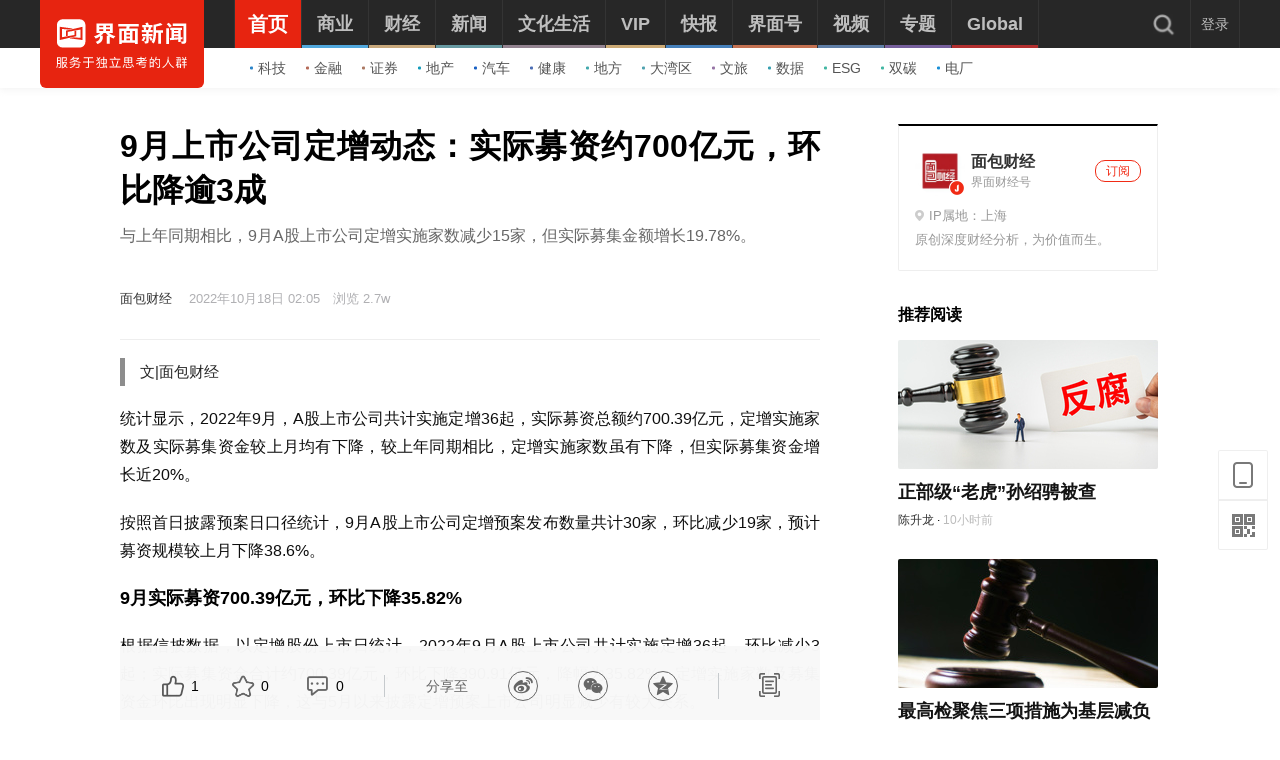

--- FILE ---
content_type: application/javascript
request_url: https://res.jiemian.com//assets/pkg/pages/pc/article/index-bab92857a6.js
body_size: 348032
content:
!function r(i,o,a){function l(t,e){if(!o[t]){if(!i[t]){var n="function"==typeof require&&require;if(!e&&n)return n(t,!0);if(s)return s(t,!0);throw(e=new Error("Cannot find module '"+t+"'")).code="MODULE_NOT_FOUND",e}n=o[t]={exports:{}},i[t][0].call(n.exports,function(e){return l(i[t][1][e]||e)},n,n.exports,r,i,o,a)}return o[t].exports}for(var s="function"==typeof require&&require,e=0;e<a.length;e++)l(a[e]);return l}({1:[function(e,t,n){t.exports=e("core-js-pure/stable/instance/concat")},{"core-js-pure/stable/instance/concat":334}],2:[function(e,t,n){t.exports=e("core-js-pure/stable/instance/filter")},{"core-js-pure/stable/instance/filter":335}],3:[function(e,t,n){t.exports=e("core-js-pure/stable/instance/find")},{"core-js-pure/stable/instance/find":336}],4:[function(e,t,n){t.exports=e("core-js-pure/stable/instance/for-each")},{"core-js-pure/stable/instance/for-each":337}],5:[function(e,t,n){t.exports=e("core-js-pure/stable/instance/index-of")},{"core-js-pure/stable/instance/index-of":338}],6:[function(e,t,n){t.exports=e("core-js-pure/stable/instance/splice")},{"core-js-pure/stable/instance/splice":341}],7:[function(e,t,n){t.exports=e("core-js-pure/stable/instance/trim")},{"core-js-pure/stable/instance/trim":342}],8:[function(e,t,n){t.exports=e("core-js-pure/stable/json/stringify")},{"core-js-pure/stable/json/stringify":343}],9:[function(e,t,n){t.exports=e("core-js-pure/stable/map")},{"core-js-pure/stable/map":344}],10:[function(e,t,n){t.exports=e("core-js-pure/stable/object/assign")},{"core-js-pure/stable/object/assign":345}],11:[function(e,t,n){t.exports=e("core-js-pure/stable/object/define-properties")},{"core-js-pure/stable/object/define-properties":347}],12:[function(e,t,n){t.exports=e("core-js-pure/stable/object/define-property")},{"core-js-pure/stable/object/define-property":348}],13:[function(e,t,n){t.exports=e("core-js-pure/stable/object/get-own-property-descriptor")},{"core-js-pure/stable/object/get-own-property-descriptor":349}],14:[function(e,t,n){t.exports=e("core-js-pure/stable/object/get-own-property-descriptors")},{"core-js-pure/stable/object/get-own-property-descriptors":350}],15:[function(e,t,n){t.exports=e("core-js-pure/stable/object/get-own-property-symbols")},{"core-js-pure/stable/object/get-own-property-symbols":351}],16:[function(e,t,n){t.exports=e("core-js-pure/stable/object/keys")},{"core-js-pure/stable/object/keys":353}],17:[function(e,t,n){t.exports=e("core-js-pure/stable/parse-float")},{"core-js-pure/stable/parse-float":355}],18:[function(e,t,n){t.exports=e("core-js-pure/stable/parse-int")},{"core-js-pure/stable/parse-int":356}],19:[function(e,t,n){t.exports=e("core-js-pure/stable/promise")},{"core-js-pure/stable/promise":357}],20:[function(e,t,n){t.exports=e("core-js-pure/stable/set-interval")},{"core-js-pure/stable/set-interval":358}],21:[function(e,t,n){t.exports=e("core-js-pure/stable/set-timeout")},{"core-js-pure/stable/set-timeout":359}],22:[function(e,t,n){t.exports=e("core-js-pure/features/instance/for-each")},{"core-js-pure/features/instance/for-each":85}],23:[function(e,t,n){t.exports=e("core-js-pure/features/instance/reverse")},{"core-js-pure/features/instance/reverse":86}],24:[function(e,t,n){t.exports=e("core-js-pure/features/instance/slice")},{"core-js-pure/features/instance/slice":87}],25:[function(e,t,n){t.exports=e("core-js-pure/features/object/create")},{"core-js-pure/features/object/create":88}],26:[function(e,t,n){t.exports=e("core-js-pure/features/object/define-property")},{"core-js-pure/features/object/define-property":89}],27:[function(e,t,n){t.exports=e("core-js-pure/features/object/get-prototype-of")},{"core-js-pure/features/object/get-prototype-of":90}],28:[function(e,t,n){t.exports=e("core-js-pure/features/object/set-prototype-of")},{"core-js-pure/features/object/set-prototype-of":91}],29:[function(e,t,n){t.exports=e("core-js-pure/features/promise")},{"core-js-pure/features/promise":92}],30:[function(e,t,n){t.exports=e("core-js-pure/features/symbol")},{"core-js-pure/features/symbol":93}],31:[function(e,t,n){t.exports=e("core-js-pure/features/symbol/iterator")},{"core-js-pure/features/symbol/iterator":94}],32:[function(e,t,n){var c=e("@babel/runtime-corejs3/core-js/promise");function s(e,t,n,r,i,o,a){try{var l=e[o](a),s=l.value}catch(e){return void n(e)}l.done?t(s):c.resolve(s).then(r,i)}t.exports=function(l){return function(){var e=this,a=arguments;return new c(function(t,n){var r=l.apply(e,a);function i(e){s(r,t,n,i,o,"next",e)}function o(e){s(r,t,n,i,o,"throw",e)}i(void 0)})}},t.exports.__esModule=!0,t.exports.default=t.exports},{"@babel/runtime-corejs3/core-js/promise":29}],33:[function(e,t,n){t.exports=function(e,t){if(!(e instanceof t))throw new TypeError("Cannot call a class as a function")},t.exports.__esModule=!0,t.exports.default=t.exports},{}],34:[function(e,t,n){var i=e("@babel/runtime-corejs3/core-js/object/define-property");function r(e,t){for(var n=0;n<t.length;n++){var r=t[n];r.enumerable=r.enumerable||!1,r.configurable=!0,"value"in r&&(r.writable=!0),i(e,r.key,r)}}t.exports=function(e,t,n){return t&&r(e.prototype,t),n&&r(e,n),i(e,"prototype",{writable:!1}),e},t.exports.__esModule=!0,t.exports.default=t.exports},{"@babel/runtime-corejs3/core-js/object/define-property":26}],35:[function(e,t,n){var r=e("@babel/runtime-corejs3/core-js/object/define-property");t.exports=function(e,t,n){return t in e?r(e,t,{value:n,enumerable:!0,configurable:!0,writable:!0}):e[t]=n,e},t.exports.__esModule=!0,t.exports.default=t.exports},{"@babel/runtime-corejs3/core-js/object/define-property":26}],36:[function(e,t,n){t.exports=function(e){return e&&e.__esModule?e:{default:e}},t.exports.__esModule=!0,t.exports.default=t.exports},{}],37:[function(e,t,n){t.exports=function(e){throw new TypeError('"'+e+'" is read-only')},t.exports.__esModule=!0,t.exports.default=t.exports},{}],38:[function(e,_,t){var k=e("./typeof.js").default,O=e("@babel/runtime-corejs3/core-js/symbol"),E=e("@babel/runtime-corejs3/core-js/object/define-property"),P=e("@babel/runtime-corejs3/core-js/object/create"),C=e("@babel/runtime-corejs3/core-js/object/get-prototype-of"),S=e("@babel/runtime-corejs3/core-js/instance/for-each"),T=e("@babel/runtime-corejs3/core-js/object/set-prototype-of"),M=e("@babel/runtime-corejs3/core-js/promise"),D=e("@babel/runtime-corejs3/core-js/instance/reverse"),I=e("@babel/runtime-corejs3/core-js/instance/slice");function n(){"use strict";_.exports=function(){return a},_.exports.__esModule=!0,_.exports.default=_.exports;var a={},e=Object.prototype,s=e.hasOwnProperty,t="function"==typeof O?O:{},r=t.iterator||"@@iterator",n=t.asyncIterator||"@@asyncIterator",i=t.toStringTag||"@@toStringTag";function o(e,t,n){return E(e,t,{value:n,enumerable:!0,configurable:!0,writable:!0}),e[t]}try{o({},"")}catch(e){o=function(e,t,n){return e[t]=n}}function l(e,t,n,r){var i,o,a,l,t=t&&t.prototype instanceof p?t:p,t=P(t.prototype),r=new j(r||[]);return t._invoke=(i=e,o=n,a=r,l="suspendedStart",function(e,t){if("executing"===l)throw new Error("Generator is already running");if("completed"===l){if("throw"===e)throw t;return w()}for(a.method=e,a.arg=t;;){var n=a.delegate;if(n){n=function e(t,n){var r=t.iterator[n.method];if(void 0===r){if(n.delegate=null,"throw"===n.method){if(t.iterator.return&&(n.method="return",n.arg=void 0,e(t,n),"throw"===n.method))return u;n.method="throw",n.arg=new TypeError("The iterator does not provide a 'throw' method")}return u}r=c(r,t.iterator,n.arg);if("throw"===r.type)return n.method="throw",n.arg=r.arg,n.delegate=null,u;r=r.arg;return r?r.done?(n[t.resultName]=r.value,n.next=t.nextLoc,"return"!==n.method&&(n.method="next",n.arg=void 0),n.delegate=null,u):r:(n.method="throw",n.arg=new TypeError("iterator result is not an object"),n.delegate=null,u)}(n,a);if(n){if(n===u)continue;return n}}if("next"===a.method)a.sent=a._sent=a.arg;else if("throw"===a.method){if("suspendedStart"===l)throw l="completed",a.arg;a.dispatchException(a.arg)}else"return"===a.method&&a.abrupt("return",a.arg);l="executing";n=c(i,o,a);if("normal"===n.type){if(l=a.done?"completed":"suspendedYield",n.arg===u)continue;return{value:n.arg,done:a.done}}"throw"===n.type&&(l="completed",a.method="throw",a.arg=n.arg)}}),t}function c(e,t,n){try{return{type:"normal",arg:e.call(t,n)}}catch(e){return{type:"throw",arg:e}}}a.wrap=l;var u={};function p(){}function f(){}function d(){}t={};o(t,r,function(){return this});var m=C&&C(C(x([]))),b=(m&&m!==e&&s.call(m,r)&&(t=m),d.prototype=p.prototype=P(t));function h(e){var t;S(t=["next","throw","return"]).call(t,function(t){o(e,t,function(e){return this._invoke(t,e)})})}function y(a,l){var t;this._invoke=function(n,r){function e(){return new l(function(e,t){!function t(e,n,r,i){var o,e=c(a[e],a,n);if("throw"!==e.type)return(n=(o=e.arg).value)&&"object"==k(n)&&s.call(n,"__await")?l.resolve(n.__await).then(function(e){t("next",e,r,i)},function(e){t("throw",e,r,i)}):l.resolve(n).then(function(e){o.value=e,r(o)},function(e){return t("throw",e,r,i)});i(e.arg)}(n,r,e,t)})}return t=t?t.then(e,e):e()}}function g(e){var t={tryLoc:e[0]};1 in e&&(t.catchLoc=e[1]),2 in e&&(t.finallyLoc=e[2],t.afterLoc=e[3]),this.tryEntries.push(t)}function v(e){var t=e.completion||{};t.type="normal",delete t.arg,e.completion=t}function j(e){this.tryEntries=[{tryLoc:"root"}],S(e).call(e,g,this),this.reset(!0)}function x(t){if(t){var n,e=t[r];if(e)return e.call(t);if("function"==typeof t.next)return t;if(!isNaN(t.length))return n=-1,(e=function e(){for(;++n<t.length;)if(s.call(t,n))return e.value=t[n],e.done=!1,e;return e.value=void 0,e.done=!0,e}).next=e}return{next:w}}function w(){return{value:void 0,done:!0}}return o(b,"constructor",f.prototype=d),o(d,"constructor",f),f.displayName=o(d,i,"GeneratorFunction"),a.isGeneratorFunction=function(e){e="function"==typeof e&&e.constructor;return!!e&&(e===f||"GeneratorFunction"===(e.displayName||e.name))},a.mark=function(e){return T?T(e,d):(e.__proto__=d,o(e,i,"GeneratorFunction")),e.prototype=P(b),e},a.awrap=function(e){return{__await:e}},h(y.prototype),o(y.prototype,n,function(){return this}),a.AsyncIterator=y,a.async=function(e,t,n,r,i){void 0===i&&(i=M);var o=new y(l(e,t,n,r),i);return a.isGeneratorFunction(t)?o:o.next().then(function(e){return e.done?e.value:o.next()})},h(b),o(b,i,"Generator"),o(b,r,function(){return this}),o(b,"toString",function(){return"[object Generator]"}),a.keys=function(n){var e,r=[];for(e in n)r.push(e);return D(r).call(r),function e(){for(;r.length;){var t=r.pop();if(t in n)return e.value=t,e.done=!1,e}return e.done=!0,e}},a.values=x,j.prototype={constructor:j,reset:function(e){var t;if(this.prev=0,this.next=0,this.sent=this._sent=void 0,this.done=!1,this.delegate=null,this.method="next",this.arg=void 0,S(t=this.tryEntries).call(t,v),!e)for(var n in this)"t"===n.charAt(0)&&s.call(this,n)&&!isNaN(+I(n).call(n,1))&&(this[n]=void 0)},stop:function(){this.done=!0;var e=this.tryEntries[0].completion;if("throw"===e.type)throw e.arg;return this.rval},dispatchException:function(n){if(this.done)throw n;var r=this;function e(e,t){return o.type="throw",o.arg=n,r.next=e,t&&(r.method="next",r.arg=void 0),!!t}for(var t=this.tryEntries.length-1;0<=t;--t){var i=this.tryEntries[t],o=i.completion;if("root"===i.tryLoc)return e("end");if(i.tryLoc<=this.prev){var a=s.call(i,"catchLoc"),l=s.call(i,"finallyLoc");if(a&&l){if(this.prev<i.catchLoc)return e(i.catchLoc,!0);if(this.prev<i.finallyLoc)return e(i.finallyLoc)}else if(a){if(this.prev<i.catchLoc)return e(i.catchLoc,!0)}else{if(!l)throw new Error("try statement without catch or finally");if(this.prev<i.finallyLoc)return e(i.finallyLoc)}}}},abrupt:function(e,t){for(var n=this.tryEntries.length-1;0<=n;--n){var r=this.tryEntries[n];if(r.tryLoc<=this.prev&&s.call(r,"finallyLoc")&&this.prev<r.finallyLoc){var i=r;break}}var o=(i=i&&("break"===e||"continue"===e)&&i.tryLoc<=t&&t<=i.finallyLoc?null:i)?i.completion:{};return o.type=e,o.arg=t,i?(this.method="next",this.next=i.finallyLoc,u):this.complete(o)},complete:function(e,t){if("throw"===e.type)throw e.arg;return"break"===e.type||"continue"===e.type?this.next=e.arg:"return"===e.type?(this.rval=this.arg=e.arg,this.method="return",this.next="end"):"normal"===e.type&&t&&(this.next=t),u},finish:function(e){for(var t=this.tryEntries.length-1;0<=t;--t){var n=this.tryEntries[t];if(n.finallyLoc===e)return this.complete(n.completion,n.afterLoc),v(n),u}},catch:function(e){for(var t=this.tryEntries.length-1;0<=t;--t){var n,r,i=this.tryEntries[t];if(i.tryLoc===e)return"throw"===(n=i.completion).type&&(r=n.arg,v(i)),r}throw new Error("illegal catch attempt")},delegateYield:function(e,t,n){return this.delegate={iterator:x(e),resultName:t,nextLoc:n},"next"===this.method&&(this.arg=void 0),u}},a}_.exports=n,_.exports.__esModule=!0,_.exports.default=_.exports},{"./typeof.js":39,"@babel/runtime-corejs3/core-js/instance/for-each":22,"@babel/runtime-corejs3/core-js/instance/reverse":23,"@babel/runtime-corejs3/core-js/instance/slice":24,"@babel/runtime-corejs3/core-js/object/create":25,"@babel/runtime-corejs3/core-js/object/define-property":26,"@babel/runtime-corejs3/core-js/object/get-prototype-of":27,"@babel/runtime-corejs3/core-js/object/set-prototype-of":28,"@babel/runtime-corejs3/core-js/promise":29,"@babel/runtime-corejs3/core-js/symbol":30}],39:[function(e,t,n){var r=e("@babel/runtime-corejs3/core-js/symbol"),i=e("@babel/runtime-corejs3/core-js/symbol/iterator");function o(e){return t.exports=o="function"==typeof r&&"symbol"==typeof i?function(e){return typeof e}:function(e){return e&&"function"==typeof r&&e.constructor===r&&e!==r.prototype?"symbol":typeof e},t.exports.__esModule=!0,t.exports.default=t.exports,o(e)}t.exports=o,t.exports.__esModule=!0,t.exports.default=t.exports},{"@babel/runtime-corejs3/core-js/symbol":30,"@babel/runtime-corejs3/core-js/symbol/iterator":31}],40:[function(t,e,n){t=t("../helpers/regeneratorRuntime")();e.exports=t;try{regeneratorRuntime=t}catch(e){"object"==typeof globalThis?globalThis.regeneratorRuntime=t:Function("r","regeneratorRuntime = r")(t)}},{"../helpers/regeneratorRuntime":38}],41:[function(e,t,n){e=e("../../stable/instance/for-each");t.exports=e},{"../../stable/instance/for-each":337}],42:[function(e,t,n){e=e("../../stable/instance/reverse");t.exports=e},{"../../stable/instance/reverse":339}],43:[function(e,t,n){e=e("../../stable/instance/slice");t.exports=e},{"../../stable/instance/slice":340}],44:[function(e,t,n){e=e("../../stable/object/create");t.exports=e},{"../../stable/object/create":346}],45:[function(e,t,n){e=e("../../stable/object/define-property");t.exports=e},{"../../stable/object/define-property":348}],46:[function(e,t,n){e=e("../../stable/object/get-prototype-of");t.exports=e},{"../../stable/object/get-prototype-of":352}],47:[function(e,t,n){e=e("../../stable/object/set-prototype-of");t.exports=e},{"../../stable/object/set-prototype-of":354}],48:[function(e,t,n){e=e("../../stable/promise");t.exports=e},{"../../stable/promise":357}],49:[function(e,t,n){e=e("../../stable/symbol");t.exports=e},{"../../stable/symbol":360}],50:[function(e,t,n){e=e("../../stable/symbol/iterator");t.exports=e},{"../../stable/symbol/iterator":361}],51:[function(e,t,n){e("../../../modules/es.array.concat");e=e("../../../internals/entry-virtual");t.exports=e("Array").concat},{"../../../internals/entry-virtual":148,"../../../modules/es.array.concat":259}],52:[function(e,t,n){e("../../../modules/es.array.filter");e=e("../../../internals/entry-virtual");t.exports=e("Array").filter},{"../../../internals/entry-virtual":148,"../../../modules/es.array.filter":260}],53:[function(e,t,n){e("../../../modules/es.array.find");e=e("../../../internals/entry-virtual");t.exports=e("Array").find},{"../../../internals/entry-virtual":148,"../../../modules/es.array.find":261}],54:[function(e,t,n){e("../../../modules/es.array.for-each");e=e("../../../internals/entry-virtual");t.exports=e("Array").forEach},{"../../../internals/entry-virtual":148,"../../../modules/es.array.for-each":262}],55:[function(e,t,n){e("../../../modules/es.array.index-of");e=e("../../../internals/entry-virtual");t.exports=e("Array").indexOf},{"../../../internals/entry-virtual":148,"../../../modules/es.array.index-of":263}],56:[function(e,t,n){e("../../../modules/es.array.reverse");e=e("../../../internals/entry-virtual");t.exports=e("Array").reverse},{"../../../internals/entry-virtual":148,"../../../modules/es.array.reverse":265}],57:[function(e,t,n){e("../../../modules/es.array.slice");e=e("../../../internals/entry-virtual");t.exports=e("Array").slice},{"../../../internals/entry-virtual":148,"../../../modules/es.array.slice":266}],58:[function(e,t,n){e("../../../modules/es.array.splice");e=e("../../../internals/entry-virtual");t.exports=e("Array").splice},{"../../../internals/entry-virtual":148,"../../../modules/es.array.splice":267}],59:[function(e,t,n){var r=e("../../internals/object-is-prototype-of"),i=e("../array/virtual/concat"),o=Array.prototype;t.exports=function(e){var t=e.concat;return e===o||r(o,e)&&t===o.concat?i:t}},{"../../internals/object-is-prototype-of":208,"../array/virtual/concat":51}],60:[function(e,t,n){var r=e("../../internals/object-is-prototype-of"),i=e("../array/virtual/filter"),o=Array.prototype;t.exports=function(e){var t=e.filter;return e===o||r(o,e)&&t===o.filter?i:t}},{"../../internals/object-is-prototype-of":208,"../array/virtual/filter":52}],61:[function(e,t,n){var r=e("../../internals/object-is-prototype-of"),i=e("../array/virtual/find"),o=Array.prototype;t.exports=function(e){var t=e.find;return e===o||r(o,e)&&t===o.find?i:t}},{"../../internals/object-is-prototype-of":208,"../array/virtual/find":53}],62:[function(e,t,n){var r=e("../../internals/object-is-prototype-of"),i=e("../array/virtual/index-of"),o=Array.prototype;t.exports=function(e){var t=e.indexOf;return e===o||r(o,e)&&t===o.indexOf?i:t}},{"../../internals/object-is-prototype-of":208,"../array/virtual/index-of":55}],63:[function(e,t,n){var r=e("../../internals/object-is-prototype-of"),i=e("../array/virtual/reverse"),o=Array.prototype;t.exports=function(e){var t=e.reverse;return e===o||r(o,e)&&t===o.reverse?i:t}},{"../../internals/object-is-prototype-of":208,"../array/virtual/reverse":56}],64:[function(e,t,n){var r=e("../../internals/object-is-prototype-of"),i=e("../array/virtual/slice"),o=Array.prototype;t.exports=function(e){var t=e.slice;return e===o||r(o,e)&&t===o.slice?i:t}},{"../../internals/object-is-prototype-of":208,"../array/virtual/slice":57}],65:[function(e,t,n){var r=e("../../internals/object-is-prototype-of"),i=e("../array/virtual/splice"),o=Array.prototype;t.exports=function(e){var t=e.splice;return e===o||r(o,e)&&t===o.splice?i:t}},{"../../internals/object-is-prototype-of":208,"../array/virtual/splice":58}],66:[function(e,t,n){var r=e("../../internals/object-is-prototype-of"),i=e("../string/virtual/trim"),o=String.prototype;t.exports=function(e){var t=e.trim;return"string"==typeof e||e===o||r(o,e)&&t===o.trim?i:t}},{"../../internals/object-is-prototype-of":208,"../string/virtual/trim":82}],67:[function(e,t,n){e("../../modules/es.json.stringify");var r=e("../../internals/path"),i=e("../../internals/function-apply");r.JSON||(r.JSON={stringify:JSON.stringify}),t.exports=function(e,t,n){return i(r.JSON.stringify,null,arguments)}},{"../../internals/function-apply":155,"../../internals/path":216,"../../modules/es.json.stringify":268}],68:[function(e,t,n){e("../../modules/es.array.iterator"),e("../../modules/es.map"),e("../../modules/es.object.to-string"),e("../../modules/es.string.iterator");e=e("../../internals/path");t.exports=e.Map},{"../../internals/path":216,"../../modules/es.array.iterator":264,"../../modules/es.map":271,"../../modules/es.object.to-string":283,"../../modules/es.string.iterator":297}],69:[function(e,t,n){e("../../modules/es.object.assign");e=e("../../internals/path");t.exports=e.Object.assign},{"../../internals/path":216,"../../modules/es.object.assign":273}],70:[function(e,t,n){e("../../modules/es.object.create");var r=e("../../internals/path").Object;t.exports=function(e,t){return r.create(e,t)}},{"../../internals/path":216,"../../modules/es.object.create":274}],71:[function(e,t,n){e("../../modules/es.object.define-properties");var r=e("../../internals/path").Object,e=t.exports=function(e,t){return r.defineProperties(e,t)};r.defineProperties.sham&&(e.sham=!0)},{"../../internals/path":216,"../../modules/es.object.define-properties":275}],72:[function(e,t,n){e("../../modules/es.object.define-property");var r=e("../../internals/path").Object,e=t.exports=function(e,t,n){return r.defineProperty(e,t,n)};r.defineProperty.sham&&(e.sham=!0)},{"../../internals/path":216,"../../modules/es.object.define-property":276}],73:[function(e,t,n){e("../../modules/es.object.get-own-property-descriptor");var r=e("../../internals/path").Object,e=t.exports=function(e,t){return r.getOwnPropertyDescriptor(e,t)};r.getOwnPropertyDescriptor.sham&&(e.sham=!0)},{"../../internals/path":216,"../../modules/es.object.get-own-property-descriptor":277}],74:[function(e,t,n){e("../../modules/es.object.get-own-property-descriptors");e=e("../../internals/path");t.exports=e.Object.getOwnPropertyDescriptors},{"../../internals/path":216,"../../modules/es.object.get-own-property-descriptors":278}],75:[function(e,t,n){e("../../modules/es.symbol");e=e("../../internals/path");t.exports=e.Object.getOwnPropertySymbols},{"../../internals/path":216,"../../modules/es.symbol":306}],76:[function(e,t,n){e("../../modules/es.object.get-prototype-of");e=e("../../internals/path");t.exports=e.Object.getPrototypeOf},{"../../internals/path":216,"../../modules/es.object.get-prototype-of":280}],77:[function(e,t,n){e("../../modules/es.object.keys");e=e("../../internals/path");t.exports=e.Object.keys},{"../../internals/path":216,"../../modules/es.object.keys":281}],78:[function(e,t,n){e("../../modules/es.object.set-prototype-of");e=e("../../internals/path");t.exports=e.Object.setPrototypeOf},{"../../internals/path":216,"../../modules/es.object.set-prototype-of":282}],79:[function(e,t,n){e("../modules/es.parse-float");e=e("../internals/path");t.exports=e.parseFloat},{"../internals/path":216,"../modules/es.parse-float":284}],80:[function(e,t,n){e("../modules/es.parse-int");e=e("../internals/path");t.exports=e.parseInt},{"../internals/path":216,"../modules/es.parse-int":285}],81:[function(e,t,n){e("../../modules/es.aggregate-error"),e("../../modules/es.array.iterator"),e("../../modules/es.object.to-string"),e("../../modules/es.promise"),e("../../modules/es.promise.all-settled"),e("../../modules/es.promise.any"),e("../../modules/es.promise.finally"),e("../../modules/es.string.iterator");e=e("../../internals/path");t.exports=e.Promise},{"../../internals/path":216,"../../modules/es.aggregate-error":258,"../../modules/es.array.iterator":264,"../../modules/es.object.to-string":283,"../../modules/es.promise":292,"../../modules/es.promise.all-settled":286,"../../modules/es.promise.any":288,"../../modules/es.promise.finally":291,"../../modules/es.string.iterator":297}],82:[function(e,t,n){e("../../../modules/es.string.trim");e=e("../../../internals/entry-virtual");t.exports=e("String").trim},{"../../../internals/entry-virtual":148,"../../../modules/es.string.trim":298}],83:[function(e,t,n){e("../../modules/es.array.concat"),e("../../modules/es.object.to-string"),e("../../modules/es.symbol"),e("../../modules/es.symbol.async-iterator"),e("../../modules/es.symbol.description"),e("../../modules/es.symbol.has-instance"),e("../../modules/es.symbol.is-concat-spreadable"),e("../../modules/es.symbol.iterator"),e("../../modules/es.symbol.match"),e("../../modules/es.symbol.match-all"),e("../../modules/es.symbol.replace"),e("../../modules/es.symbol.search"),e("../../modules/es.symbol.species"),e("../../modules/es.symbol.split"),e("../../modules/es.symbol.to-primitive"),e("../../modules/es.symbol.to-string-tag"),e("../../modules/es.symbol.unscopables"),e("../../modules/es.json.to-string-tag"),e("../../modules/es.math.to-string-tag"),e("../../modules/es.reflect.to-string-tag");e=e("../../internals/path");t.exports=e.Symbol},{"../../internals/path":216,"../../modules/es.array.concat":259,"../../modules/es.json.to-string-tag":269,"../../modules/es.math.to-string-tag":272,"../../modules/es.object.to-string":283,"../../modules/es.reflect.to-string-tag":296,"../../modules/es.symbol":306,"../../modules/es.symbol.async-iterator":299,"../../modules/es.symbol.description":301,"../../modules/es.symbol.has-instance":303,"../../modules/es.symbol.is-concat-spreadable":304,"../../modules/es.symbol.iterator":305,"../../modules/es.symbol.match":309,"../../modules/es.symbol.match-all":308,"../../modules/es.symbol.replace":310,"../../modules/es.symbol.search":311,"../../modules/es.symbol.species":312,"../../modules/es.symbol.split":313,"../../modules/es.symbol.to-primitive":314,"../../modules/es.symbol.to-string-tag":315,"../../modules/es.symbol.unscopables":316}],84:[function(e,t,n){e("../../modules/es.array.iterator"),e("../../modules/es.object.to-string"),e("../../modules/es.string.iterator"),e("../../modules/es.symbol.iterator");e=e("../../internals/well-known-symbol-wrapped");t.exports=e.f("iterator")},{"../../internals/well-known-symbol-wrapped":254,"../../modules/es.array.iterator":264,"../../modules/es.object.to-string":283,"../../modules/es.string.iterator":297,"../../modules/es.symbol.iterator":305}],85:[function(e,t,n){t.exports=e("../../full/instance/for-each")},{"../../full/instance/for-each":95}],86:[function(e,t,n){t.exports=e("../../full/instance/reverse")},{"../../full/instance/reverse":96}],87:[function(e,t,n){t.exports=e("../../full/instance/slice")},{"../../full/instance/slice":97}],88:[function(e,t,n){t.exports=e("../../full/object/create")},{"../../full/object/create":98}],89:[function(e,t,n){t.exports=e("../../full/object/define-property")},{"../../full/object/define-property":99}],90:[function(e,t,n){t.exports=e("../../full/object/get-prototype-of")},{"../../full/object/get-prototype-of":100}],91:[function(e,t,n){t.exports=e("../../full/object/set-prototype-of")},{"../../full/object/set-prototype-of":101}],92:[function(e,t,n){t.exports=e("../../full/promise")},{"../../full/promise":102}],93:[function(e,t,n){t.exports=e("../../full/symbol")},{"../../full/symbol":103}],94:[function(e,t,n){t.exports=e("../../full/symbol/iterator")},{"../../full/symbol/iterator":104}],95:[function(e,t,n){e=e("../../actual/instance/for-each");t.exports=e},{"../../actual/instance/for-each":41}],96:[function(e,t,n){e=e("../../actual/instance/reverse");t.exports=e},{"../../actual/instance/reverse":42}],97:[function(e,t,n){e=e("../../actual/instance/slice");t.exports=e},{"../../actual/instance/slice":43}],98:[function(e,t,n){e=e("../../actual/object/create");t.exports=e},{"../../actual/object/create":44}],99:[function(e,t,n){e=e("../../actual/object/define-property");t.exports=e},{"../../actual/object/define-property":45}],100:[function(e,t,n){e=e("../../actual/object/get-prototype-of");t.exports=e},{"../../actual/object/get-prototype-of":46}],101:[function(e,t,n){e=e("../../actual/object/set-prototype-of");t.exports=e},{"../../actual/object/set-prototype-of":47}],102:[function(e,t,n){var r=e("../../actual/promise");e("../../modules/esnext.aggregate-error"),e("../../modules/esnext.promise.all-settled"),e("../../modules/esnext.promise.try"),e("../../modules/esnext.promise.any"),t.exports=r},{"../../actual/promise":48,"../../modules/esnext.aggregate-error":317,"../../modules/esnext.promise.all-settled":318,"../../modules/esnext.promise.any":319,"../../modules/esnext.promise.try":320}],103:[function(e,t,n){var r=e("../../actual/symbol");e("../../modules/esnext.symbol.async-dispose"),e("../../modules/esnext.symbol.dispose"),e("../../modules/esnext.symbol.matcher"),e("../../modules/esnext.symbol.metadata-key"),e("../../modules/esnext.symbol.observable"),e("../../modules/esnext.symbol.metadata"),e("../../modules/esnext.symbol.pattern-match"),e("../../modules/esnext.symbol.replace-all"),t.exports=r},{"../../actual/symbol":49,"../../modules/esnext.symbol.async-dispose":321,"../../modules/esnext.symbol.dispose":322,"../../modules/esnext.symbol.matcher":323,"../../modules/esnext.symbol.metadata":325,"../../modules/esnext.symbol.metadata-key":324,"../../modules/esnext.symbol.observable":326,"../../modules/esnext.symbol.pattern-match":327,"../../modules/esnext.symbol.replace-all":328}],104:[function(e,t,n){e=e("../../actual/symbol/iterator");t.exports=e},{"../../actual/symbol/iterator":50}],105:[function(e,t,n){var r=e("../internals/is-callable"),i=e("../internals/try-to-string"),o=TypeError;t.exports=function(e){if(r(e))return e;throw o(i(e)+" is not a function")}},{"../internals/is-callable":178,"../internals/try-to-string":247}],106:[function(e,t,n){var r=e("../internals/is-constructor"),i=e("../internals/try-to-string"),o=TypeError;t.exports=function(e){if(r(e))return e;throw o(i(e)+" is not a constructor")}},{"../internals/is-constructor":179,"../internals/try-to-string":247}],107:[function(e,t,n){var r=e("../internals/is-callable"),i=String,o=TypeError;t.exports=function(e){if("object"==typeof e||r(e))return e;throw o("Can't set "+i(e)+" as a prototype")}},{"../internals/is-callable":178}],108:[function(e,t,n){t.exports=function(){}},{}],109:[function(e,t,n){var r=e("../internals/object-is-prototype-of"),i=TypeError;t.exports=function(e,t){if(r(t,e))return e;throw i("Incorrect invocation")}},{"../internals/object-is-prototype-of":208}],110:[function(e,t,n){var r=e("../internals/is-object"),i=String,o=TypeError;t.exports=function(e){if(r(e))return e;throw o(i(e)+" is not an object")}},{"../internals/is-object":182}],111:[function(e,t,n){e=e("../internals/fails");t.exports=e(function(){var e;"function"==typeof ArrayBuffer&&(e=new ArrayBuffer(8),Object.isExtensible(e)&&Object.defineProperty(e,"a",{value:8}))})},{"../internals/fails":153}],112:[function(e,t,n){"use strict";var r=e("../internals/array-iteration").forEach,e=e("../internals/array-method-is-strict")("forEach");t.exports=e?[].forEach:function(e){return r(this,e,1<arguments.length?arguments[1]:void 0)}},{"../internals/array-iteration":114,"../internals/array-method-is-strict":116}],113:[function(e,t,n){function r(l){return function(e,t,n){var r,i=s(e),o=u(i),a=c(n,o);if(l&&t!=t){for(;a<o;)if((r=i[a++])!=r)return!0}else for(;a<o;a++)if((l||a in i)&&i[a]===t)return l||a||0;return!l&&-1}}var s=e("../internals/to-indexed-object"),c=e("../internals/to-absolute-index"),u=e("../internals/length-of-array-like");t.exports={includes:r(!0),indexOf:r(!1)}},{"../internals/length-of-array-like":191,"../internals/to-absolute-index":238,"../internals/to-indexed-object":239}],114:[function(e,t,n){function r(f){var d=1==f,m=2==f,b=3==f,h=4==f,y=6==f,g=7==f,v=5==f||y;return function(e,t,n,r){for(var i,o,a=w(e),l=x(a),s=j(t,n),c=_(l),u=0,t=r||k,p=d?t(e,c):m||g?t(e,0):void 0;u<c;u++)if((v||u in l)&&(o=s(i=l[u],u,a),f))if(d)p[u]=o;else if(o)switch(f){case 3:return!0;case 5:return i;case 6:return u;case 2:O(p,i)}else switch(f){case 4:return!1;case 7:O(p,i)}return y?-1:b||h?h:p}}var j=e("../internals/function-bind-context"),i=e("../internals/function-uncurry-this"),x=e("../internals/indexed-object"),w=e("../internals/to-object"),_=e("../internals/length-of-array-like"),k=e("../internals/array-species-create"),O=i([].push);t.exports={forEach:r(0),map:r(1),filter:r(2),some:r(3),every:r(4),find:r(5),findIndex:r(6),filterReject:r(7)}},{"../internals/array-species-create":121,"../internals/function-bind-context":156,"../internals/function-uncurry-this":160,"../internals/indexed-object":171,"../internals/length-of-array-like":191,"../internals/to-object":242}],115:[function(e,t,n){var r=e("../internals/fails"),i=e("../internals/well-known-symbol"),o=e("../internals/engine-v8-version"),a=i("species");t.exports=function(t){return 51<=o||!r(function(){var e=[];return(e.constructor={})[a]=function(){return{foo:1}},1!==e[t](Boolean).foo})}},{"../internals/engine-v8-version":147,"../internals/fails":153,"../internals/well-known-symbol":255}],116:[function(e,t,n){"use strict";var r=e("../internals/fails");t.exports=function(e,t){var n=[][e];return!!n&&r(function(){n.call(null,t||function(){return 1},1)})}},{"../internals/fails":153}],117:[function(e,t,n){"use strict";var r=e("../internals/descriptors"),i=e("../internals/is-array"),o=TypeError,a=Object.getOwnPropertyDescriptor,e=r&&!function(){if(void 0!==this)return 1;try{Object.defineProperty([],"length",{writable:!1}).length=1}catch(e){return e instanceof TypeError}}();t.exports=e?function(e,t){if(i(e)&&!a(e,"length").writable)throw o("Cannot set read only .length");return e.length=t}:function(e,t){return e.length=t}},{"../internals/descriptors":136,"../internals/is-array":177}],118:[function(e,t,n){var s=e("../internals/to-absolute-index"),c=e("../internals/length-of-array-like"),u=e("../internals/create-property"),p=Array,f=Math.max;t.exports=function(e,t,n){for(var r=c(e),i=s(t,r),o=s(void 0===n?r:n,r),a=p(f(o-i,0)),l=0;i<o;i++,l++)u(a,l,e[i]);return a.length=l,a}},{"../internals/create-property":131,"../internals/length-of-array-like":191,"../internals/to-absolute-index":238}],119:[function(e,t,n){e=e("../internals/function-uncurry-this");t.exports=e([].slice)},{"../internals/function-uncurry-this":160}],120:[function(e,t,n){var r=e("../internals/is-array"),i=e("../internals/is-constructor"),o=e("../internals/is-object"),a=e("../internals/well-known-symbol")("species"),l=Array;t.exports=function(e){var t;return r(e)&&(t=e.constructor,(i(t)&&(t===l||r(t.prototype))||o(t)&&null===(t=t[a]))&&(t=void 0)),void 0===t?l:t}},{"../internals/is-array":177,"../internals/is-constructor":179,"../internals/is-object":182,"../internals/well-known-symbol":255}],121:[function(e,t,n){var r=e("../internals/array-species-constructor");t.exports=function(e,t){return new(r(e))(0===t?0:t)}},{"../internals/array-species-constructor":120}],122:[function(e,t,n){var i=e("../internals/well-known-symbol")("iterator"),o=!1;try{var r=0,a={next:function(){return{done:!!r++}},return:function(){o=!0}};a[i]=function(){return this},Array.from(a,function(){throw 2})}catch(e){}t.exports=function(e,t){if(!t&&!o)return!1;var n=!1;try{var r={};r[i]=function(){return{next:function(){return{done:n=!0}}}},e(r)}catch(e){}return n}},{"../internals/well-known-symbol":255}],123:[function(e,t,n){var e=e("../internals/function-uncurry-this"),r=e({}.toString),i=e("".slice);t.exports=function(e){return i(r(e),8,-1)}},{"../internals/function-uncurry-this":160}],124:[function(e,t,n){var r=e("../internals/to-string-tag-support"),i=e("../internals/is-callable"),o=e("../internals/classof-raw"),a=e("../internals/well-known-symbol")("toStringTag"),l=Object,s="Arguments"==o(function(){return arguments}());t.exports=r?o:function(e){var t;return void 0===e?"Undefined":null===e?"Null":"string"==typeof(t=function(e,t){try{return e[t]}catch(e){}}(e=l(e),a))?t:s?o(e):"Object"==(t=o(e))&&i(e.callee)?"Arguments":t}},{"../internals/classof-raw":123,"../internals/is-callable":178,"../internals/to-string-tag-support":245,"../internals/well-known-symbol":255}],125:[function(e,t,n){"use strict";var c=e("../internals/object-define-property").f,u=e("../internals/object-create"),p=e("../internals/define-built-ins"),f=e("../internals/function-bind-context"),d=e("../internals/an-instance"),m=e("../internals/is-null-or-undefined"),b=e("../internals/iterate"),a=e("../internals/iterator-define"),l=e("../internals/set-species"),h=e("../internals/descriptors"),y=e("../internals/internal-metadata").fastKey,e=e("../internals/internal-state"),g=e.set,v=e.getterFor;t.exports={getConstructor:function(e,n,r,i){function o(e,t,n){var r,i=s(e),o=a(e,t);return o?o.value=n:(i.last=o={index:r=y(t,!0),key:t,value:n,previous:t=i.last,next:void 0,removed:!1},i.first||(i.first=o),t&&(t.next=o),h?i.size++:e.size++,"F"!==r&&(i.index[r]=o)),e}function a(e,t){var n,e=s(e),r=y(t);if("F"!==r)return e.index[r];for(n=e.first;n;n=n.next)if(n.key==t)return n}var e=e(function(e,t){d(e,l),g(e,{type:n,index:u(null),first:void 0,last:void 0,size:0}),h||(e.size=0),m(t)||b(t,e[i],{that:e,AS_ENTRIES:r})}),l=e.prototype,s=v(n);return p(l,{clear:function(){for(var e=s(this),t=e.index,n=e.first;n;)n.removed=!0,n.previous&&(n.previous=n.previous.next=void 0),delete t[n.index],n=n.next;e.first=e.last=void 0,h?e.size=0:this.size=0},delete:function(e){var t,n,r=s(this),e=a(this,e);return e&&(t=e.next,n=e.previous,delete r.index[e.index],e.removed=!0,n&&(n.next=t),t&&(t.previous=n),r.first==e&&(r.first=t),r.last==e&&(r.last=n),h?r.size--:this.size--),!!e},forEach:function(e){for(var t,n=s(this),r=f(e,1<arguments.length?arguments[1]:void 0);t=t?t.next:n.first;)for(r(t.value,t.key,this);t&&t.removed;)t=t.previous},has:function(e){return!!a(this,e)}}),p(l,r?{get:function(e){e=a(this,e);return e&&e.value},set:function(e,t){return o(this,0===e?0:e,t)}}:{add:function(e){return o(this,e=0===e?0:e,e)}}),h&&c(l,"size",{get:function(){return s(this).size}}),e},setStrong:function(e,t,n){var r=t+" Iterator",i=v(t),o=v(r);a(e,t,function(e,t){g(this,{type:r,target:e,state:i(e),kind:t,last:void 0})},function(){for(var e=o(this),t=e.kind,n=e.last;n&&n.removed;)n=n.previous;return e.target&&(e.last=n=n?n.next:e.state.first)?"keys"==t?{value:n.key,done:!1}:"values"==t?{value:n.value,done:!1}:{value:[n.key,n.value],done:!1}:{value:e.target=void 0,done:!0}},n?"entries":"values",!n,!0),l(t)}}},{"../internals/an-instance":109,"../internals/define-built-ins":133,"../internals/descriptors":136,"../internals/function-bind-context":156,"../internals/internal-metadata":174,"../internals/internal-state":175,"../internals/is-null-or-undefined":181,"../internals/iterate":185,"../internals/iterator-define":188,"../internals/object-create":199,"../internals/object-define-property":201,"../internals/set-species":225}],126:[function(e,t,n){"use strict";var f=e("../internals/export"),d=e("../internals/global"),m=e("../internals/internal-metadata"),b=e("../internals/fails"),h=e("../internals/create-non-enumerable-property"),y=e("../internals/iterate"),g=e("../internals/an-instance"),v=e("../internals/is-callable"),j=e("../internals/is-object"),x=e("../internals/set-to-string-tag"),w=e("../internals/object-define-property").f,_=e("../internals/array-iteration").forEach,k=e("../internals/descriptors"),e=e("../internals/internal-state"),O=e.set,E=e.getterFor;t.exports=function(n,e,t){var r,o,a,i=-1!==n.indexOf("Map"),l=-1!==n.indexOf("Weak"),s=i?"set":"add",c=d[n],u=c&&c.prototype,p={};return k&&v(c)&&(l||u.forEach&&!b(function(){(new c).entries().next()}))?(o=(r=e(function(e,t){O(g(e,o),{type:n,collection:new c}),null!=t&&y(t,e[s],{that:e,AS_ENTRIES:i})})).prototype,a=E(n),_(["add","clear","delete","forEach","get","has","set","keys","values","entries"],function(r){var i="add"==r||"set"==r;r in u&&(!l||"clear"!=r)&&h(o,r,function(e,t){var n=a(this).collection;return i||!l||j(e)?(n=n[r](0===e?0:e,t),i?this:n):"get"==r&&void 0})}),l||w(o,"size",{configurable:!0,get:function(){return a(this).collection.size}})):(r=t.getConstructor(e,n,i,s),m.enable()),x(r,n,!1,!0),p[n]=r,f({global:!0,forced:!0},p),l||t.setStrong(r,n,i),r}},{"../internals/an-instance":109,"../internals/array-iteration":114,"../internals/create-non-enumerable-property":129,"../internals/descriptors":136,"../internals/export":152,"../internals/fails":153,"../internals/global":165,"../internals/internal-metadata":174,"../internals/internal-state":175,"../internals/is-callable":178,"../internals/is-object":182,"../internals/iterate":185,"../internals/object-define-property":201,"../internals/set-to-string-tag":226}],127:[function(e,t,n){var s=e("../internals/has-own-property"),c=e("../internals/own-keys"),u=e("../internals/object-get-own-property-descriptor"),p=e("../internals/object-define-property");t.exports=function(e,t,n){for(var r=c(t),i=p.f,o=u.f,a=0;a<r.length;a++){var l=r[a];s(e,l)||n&&s(n,l)||i(e,l,o(t,l))}}},{"../internals/has-own-property":166,"../internals/object-define-property":201,"../internals/object-get-own-property-descriptor":202,"../internals/own-keys":215}],128:[function(e,t,n){e=e("../internals/fails");t.exports=!e(function(){function e(){}return e.prototype.constructor=null,Object.getPrototypeOf(new e)!==e.prototype})},{"../internals/fails":153}],129:[function(e,t,n){var r=e("../internals/descriptors"),i=e("../internals/object-define-property"),o=e("../internals/create-property-descriptor");t.exports=r?function(e,t,n){return i.f(e,t,o(1,n))}:function(e,t,n){return e[t]=n,e}},{"../internals/create-property-descriptor":130,"../internals/descriptors":136,"../internals/object-define-property":201}],130:[function(e,t,n){t.exports=function(e,t){return{enumerable:!(1&e),configurable:!(2&e),writable:!(4&e),value:t}}},{}],131:[function(e,t,n){"use strict";var r=e("../internals/to-property-key"),i=e("../internals/object-define-property"),o=e("../internals/create-property-descriptor");t.exports=function(e,t,n){t=r(t);t in e?i.f(e,t,o(0,n)):e[t]=n}},{"../internals/create-property-descriptor":130,"../internals/object-define-property":201,"../internals/to-property-key":244}],132:[function(e,t,n){var i=e("../internals/create-non-enumerable-property");t.exports=function(e,t,n,r){return r&&r.enumerable?e[t]=n:i(e,t,n),e}},{"../internals/create-non-enumerable-property":129}],133:[function(e,t,n){var i=e("../internals/define-built-in");t.exports=function(e,t,n){for(var r in t)n&&n.unsafe&&e[r]?e[r]=t[r]:i(e,r,t[r],n);return e}},{"../internals/define-built-in":132}],134:[function(e,t,n){var r=e("../internals/global"),i=Object.defineProperty;t.exports=function(t,n){try{i(r,t,{value:n,configurable:!0,writable:!0})}catch(e){r[t]=n}return n}},{"../internals/global":165}],135:[function(e,t,n){"use strict";var r=e("../internals/try-to-string"),i=TypeError;t.exports=function(e,t){if(!delete e[t])throw i("Cannot delete property "+r(t)+" of "+r(e))}},{"../internals/try-to-string":247}],136:[function(e,t,n){e=e("../internals/fails");t.exports=!e(function(){return 7!=Object.defineProperty({},1,{get:function(){return 7}})[1]})},{"../internals/fails":153}],137:[function(e,t,n){var r=e("../internals/global"),e=e("../internals/is-object"),i=r.document,o=e(i)&&e(i.createElement);t.exports=function(e){return o?i.createElement(e):{}}},{"../internals/global":165,"../internals/is-object":182}],138:[function(e,t,n){var r=TypeError;t.exports=function(e){if(9007199254740991<e)throw r("Maximum allowed index exceeded");return e}},{}],139:[function(e,t,n){t.exports={CSSRuleList:0,CSSStyleDeclaration:0,CSSValueList:0,ClientRectList:0,DOMRectList:0,DOMStringList:0,DOMTokenList:1,DataTransferItemList:0,FileList:0,HTMLAllCollection:0,HTMLCollection:0,HTMLFormElement:0,HTMLSelectElement:0,MediaList:0,MimeTypeArray:0,NamedNodeMap:0,NodeList:1,PaintRequestList:0,Plugin:0,PluginArray:0,SVGLengthList:0,SVGNumberList:0,SVGPathSegList:0,SVGPointList:0,SVGStringList:0,SVGTransformList:0,SourceBufferList:0,StyleSheetList:0,TextTrackCueList:0,TextTrackList:0,TouchList:0}},{}],140:[function(e,t,n){var r=e("../internals/engine-is-deno"),e=e("../internals/engine-is-node");t.exports=!r&&!e&&"object"==typeof window&&"object"==typeof document},{"../internals/engine-is-deno":141,"../internals/engine-is-node":144}],141:[function(e,t,n){t.exports="object"==typeof Deno&&Deno&&"object"==typeof Deno.version},{}],142:[function(e,t,n){var r=e("../internals/engine-user-agent"),e=e("../internals/global");t.exports=/ipad|iphone|ipod/i.test(r)&&void 0!==e.Pebble},{"../internals/engine-user-agent":146,"../internals/global":165}],143:[function(e,t,n){e=e("../internals/engine-user-agent");t.exports=/(?:ipad|iphone|ipod).*applewebkit/i.test(e)},{"../internals/engine-user-agent":146}],144:[function(e,t,n){var r=e("../internals/classof-raw"),e=e("../internals/global");t.exports="process"==r(e.process)},{"../internals/classof-raw":123,"../internals/global":165}],145:[function(e,t,n){e=e("../internals/engine-user-agent");t.exports=/web0s(?!.*chrome)/i.test(e)},{"../internals/engine-user-agent":146}],146:[function(e,t,n){e=e("../internals/get-built-in");t.exports=e("navigator","userAgent")||""},{"../internals/get-built-in":161}],147:[function(e,t,n){var r,i,o=e("../internals/global"),e=e("../internals/engine-user-agent"),a=o.process,o=o.Deno,a=a&&a.versions||o&&o.version,o=a&&a.v8;!(i=o?0<(r=o.split("."))[0]&&r[0]<4?1:+(r[0]+r[1]):i)&&e&&(!(r=e.match(/Edge\/(\d+)/))||74<=r[1])&&(r=e.match(/Chrome\/(\d+)/))&&(i=+r[1]),t.exports=i},{"../internals/engine-user-agent":146,"../internals/global":165}],148:[function(e,t,n){var r=e("../internals/path");t.exports=function(e){return r[e+"Prototype"]}},{"../internals/path":216}],149:[function(e,t,n){t.exports=["constructor","hasOwnProperty","isPrototypeOf","propertyIsEnumerable","toLocaleString","toString","valueOf"]},{}],150:[function(e,t,n){var e=e("../internals/function-uncurry-this"),r=Error,i=e("".replace),e=String(r("zxcasd").stack),o=/\n\s*at [^:]*:[^\n]*/,a=o.test(e);t.exports=function(e,t){if(a&&"string"==typeof e&&!r.prepareStackTrace)for(;t--;)e=i(e,o,"");return e}},{"../internals/function-uncurry-this":160}],151:[function(e,t,n){var r=e("../internals/fails"),i=e("../internals/create-property-descriptor");t.exports=!r(function(){var e=Error("a");return!("stack"in e)||(Object.defineProperty(e,"stack",i(1,7)),7!==e.stack)})},{"../internals/create-property-descriptor":130,"../internals/fails":153}],152:[function(e,t,n){"use strict";function m(r){function i(e,t,n){if(this instanceof i){switch(arguments.length){case 0:return new r;case 1:return new r(e);case 2:return new r(e,t)}return new r(e,t,n)}return o(r,this,arguments)}return i.prototype=r.prototype,i}var b=e("../internals/global"),o=e("../internals/function-apply"),h=e("../internals/function-uncurry-this"),y=e("../internals/is-callable"),g=e("../internals/object-get-own-property-descriptor").f,v=e("../internals/is-forced"),j=e("../internals/path"),x=e("../internals/function-bind-context"),w=e("../internals/create-non-enumerable-property"),_=e("../internals/has-own-property");t.exports=function(e,t){var n,r,i,o,a,l=e.target,s=e.global,c=e.stat,u=e.proto,p=s?b:c?b[l]:(b[l]||{}).prototype,f=s?j:j[l]||w(j,l,{})[l],d=f.prototype;for(n in t)o=!v(s?n:l+(c?".":"#")+n,e.forced)&&p&&_(p,n),i=f[n],o&&(a=e.dontCallGetSet?(a=g(p,n))&&a.value:p[n]),r=o&&a?a:t[n],o&&typeof i==typeof r||(o=e.bind&&o?x(r,b):e.wrap&&o?m(r):u&&y(r)?h(r):r,(e.sham||r&&r.sham||i&&i.sham)&&w(o,"sham",!0),w(f,n,o),u&&(_(j,i=l+"Prototype")||w(j,i,{}),w(j[i],n,r),e.real&&d&&!d[n]&&w(d,n,r)))}},{"../internals/create-non-enumerable-property":129,"../internals/function-apply":155,"../internals/function-bind-context":156,"../internals/function-uncurry-this":160,"../internals/global":165,"../internals/has-own-property":166,"../internals/is-callable":178,"../internals/is-forced":180,"../internals/object-get-own-property-descriptor":202,"../internals/path":216}],153:[function(e,t,n){t.exports=function(e){try{return!!e()}catch(e){return!0}}},{}],154:[function(e,t,n){e=e("../internals/fails");t.exports=!e(function(){return Object.isExtensible(Object.preventExtensions({}))})},{"../internals/fails":153}],155:[function(e,t,n){var e=e("../internals/function-bind-native"),r=Function.prototype,i=r.apply,o=r.call;t.exports="object"==typeof Reflect&&Reflect.apply||(e?o.bind(i):function(){return o.apply(i,arguments)})},{"../internals/function-bind-native":157}],156:[function(e,t,n){var r=e("../internals/function-uncurry-this"),i=e("../internals/a-callable"),o=e("../internals/function-bind-native"),a=r(r.bind);t.exports=function(e,t){return i(e),void 0===t?e:o?a(e,t):function(){return e.apply(t,arguments)}}},{"../internals/a-callable":105,"../internals/function-bind-native":157,"../internals/function-uncurry-this":160}],157:[function(e,t,n){e=e("../internals/fails");t.exports=!e(function(){var e=function(){}.bind();return"function"!=typeof e||e.hasOwnProperty("prototype")})},{"../internals/fails":153}],158:[function(e,t,n){var e=e("../internals/function-bind-native"),r=Function.prototype.call;t.exports=e?r.bind(r):function(){return r.apply(r,arguments)}},{"../internals/function-bind-native":157}],159:[function(e,t,n){var r=e("../internals/descriptors"),e=e("../internals/has-own-property"),i=Function.prototype,o=r&&Object.getOwnPropertyDescriptor,e=e(i,"name"),a=e&&"something"===function(){}.name,r=e&&(!r||o(i,"name").configurable);t.exports={EXISTS:e,PROPER:a,CONFIGURABLE:r}},{"../internals/descriptors":136,"../internals/has-own-property":166}],160:[function(e,t,n){var e=e("../internals/function-bind-native"),r=Function.prototype,i=r.bind,o=r.call,a=e&&i.bind(o,o);t.exports=e?function(e){return e&&a(e)}:function(e){return e&&function(){return o.apply(e,arguments)}}},{"../internals/function-bind-native":157}],161:[function(e,t,n){function r(e){return a(e)?e:void 0}var i=e("../internals/path"),o=e("../internals/global"),a=e("../internals/is-callable");t.exports=function(e,t){return arguments.length<2?r(i[e])||r(o[e]):i[e]&&i[e][t]||o[e]&&o[e][t]}},{"../internals/global":165,"../internals/is-callable":178,"../internals/path":216}],162:[function(e,t,n){var r=e("../internals/classof"),i=e("../internals/get-method"),o=e("../internals/is-null-or-undefined"),a=e("../internals/iterators"),l=e("../internals/well-known-symbol")("iterator");t.exports=function(e){if(!o(e))return i(e,l)||i(e,"@@iterator")||a[r(e)]}},{"../internals/classof":124,"../internals/get-method":164,"../internals/is-null-or-undefined":181,"../internals/iterators":190,"../internals/well-known-symbol":255}],163:[function(e,t,n){var r=e("../internals/function-call"),i=e("../internals/a-callable"),o=e("../internals/an-object"),a=e("../internals/try-to-string"),l=e("../internals/get-iterator-method"),s=TypeError;t.exports=function(e,t){var n=arguments.length<2?l(e):t;if(i(n))return o(r(n,e));throw s(a(e)+" is not iterable")}},{"../internals/a-callable":105,"../internals/an-object":110,"../internals/function-call":158,"../internals/get-iterator-method":162,"../internals/try-to-string":247}],164:[function(e,t,n){var r=e("../internals/a-callable"),i=e("../internals/is-null-or-undefined");t.exports=function(e,t){e=e[t];return i(e)?void 0:r(e)}},{"../internals/a-callable":105,"../internals/is-null-or-undefined":181}],165:[function(e,n,t){!function(t){!function(){function e(e){return e&&e.Math==Math&&e}n.exports=e("object"==typeof globalThis&&globalThis)||e("object"==typeof window&&window)||e("object"==typeof self&&self)||e("object"==typeof t&&t)||function(){return this}()||Function("return this")()}.call(this)}.call(this,"undefined"!=typeof global?global:"undefined"!=typeof self?self:"undefined"!=typeof window?window:{})},{}],166:[function(e,t,n){var r=e("../internals/function-uncurry-this"),i=e("../internals/to-object"),o=r({}.hasOwnProperty);t.exports=Object.hasOwn||function(e,t){return o(i(e),t)}},{"../internals/function-uncurry-this":160,"../internals/to-object":242}],167:[function(e,t,n){t.exports={}},{}],168:[function(e,t,n){var r=e("../internals/global");t.exports=function(e,t){var n=r.console;n&&n.error&&(1==arguments.length?n.error(e):n.error(e,t))}},{"../internals/global":165}],169:[function(e,t,n){e=e("../internals/get-built-in");t.exports=e("document","documentElement")},{"../internals/get-built-in":161}],170:[function(e,t,n){var r=e("../internals/descriptors"),i=e("../internals/fails"),o=e("../internals/document-create-element");t.exports=!r&&!i(function(){return 7!=Object.defineProperty(o("div"),"a",{get:function(){return 7}}).a})},{"../internals/descriptors":136,"../internals/document-create-element":137,"../internals/fails":153}],171:[function(e,t,n){var r=e("../internals/function-uncurry-this"),i=e("../internals/fails"),o=e("../internals/classof-raw"),a=Object,l=r("".split);t.exports=i(function(){return!a("z").propertyIsEnumerable(0)})?function(e){return"String"==o(e)?l(e,""):a(e)}:a},{"../internals/classof-raw":123,"../internals/fails":153,"../internals/function-uncurry-this":160}],172:[function(e,t,n){var r=e("../internals/function-uncurry-this"),i=e("../internals/is-callable"),e=e("../internals/shared-store"),o=r(Function.toString);i(e.inspectSource)||(e.inspectSource=function(e){return o(e)}),t.exports=e.inspectSource},{"../internals/function-uncurry-this":160,"../internals/is-callable":178,"../internals/shared-store":228}],173:[function(e,t,n){var r=e("../internals/is-object"),i=e("../internals/create-non-enumerable-property");t.exports=function(e,t){r(t)&&"cause"in t&&i(e,"cause",t.cause)}},{"../internals/create-non-enumerable-property":129,"../internals/is-object":182}],174:[function(e,t,n){function r(e){c(e,h,{value:{objectID:"O"+y++,weakData:{}}})}var a=e("../internals/export"),l=e("../internals/function-uncurry-this"),i=e("../internals/hidden-keys"),o=e("../internals/is-object"),s=e("../internals/has-own-property"),c=e("../internals/object-define-property").f,u=e("../internals/object-get-own-property-names"),p=e("../internals/object-get-own-property-names-external"),f=e("../internals/object-is-extensible"),d=e("../internals/uid"),m=e("../internals/freezing"),b=!1,h=d("meta"),y=0,g=t.exports={enable:function(){g.enable=function(){},b=!0;var i=u.f,o=l([].splice),e={};e[h]=1,i(e).length&&(u.f=function(e){for(var t=i(e),n=0,r=t.length;n<r;n++)if(t[n]===h){o(t,n,1);break}return t},a({target:"Object",stat:!0,forced:!0},{getOwnPropertyNames:p.f}))},fastKey:function(e,t){if(!o(e))return"symbol"==typeof e?e:("string"==typeof e?"S":"P")+e;if(!s(e,h)){if(!f(e))return"F";if(!t)return"E";r(e)}return e[h].objectID},getWeakData:function(e,t){if(!s(e,h)){if(!f(e))return!0;if(!t)return!1;r(e)}return e[h].weakData},onFreeze:function(e){return m&&b&&f(e)&&!s(e,h)&&r(e),e}};i[h]=!0},{"../internals/export":152,"../internals/freezing":154,"../internals/function-uncurry-this":160,"../internals/has-own-property":166,"../internals/hidden-keys":167,"../internals/is-object":182,"../internals/object-define-property":201,"../internals/object-get-own-property-names":204,"../internals/object-get-own-property-names-external":203,"../internals/object-is-extensible":207,"../internals/uid":248}],175:[function(e,t,n){var r,i,o,a,l,s,c,u,p=e("../internals/weak-map-basic-detection"),f=e("../internals/global"),d=e("../internals/function-uncurry-this"),m=e("../internals/is-object"),b=e("../internals/create-non-enumerable-property"),h=e("../internals/has-own-property"),y=e("../internals/shared-store"),g=e("../internals/shared-key"),e=e("../internals/hidden-keys"),v="Object already initialized",j=f.TypeError,f=f.WeakMap;c=p||y.state?(r=y.state||(y.state=new f),i=d(r.get),o=d(r.has),a=d(r.set),l=function(e,t){if(o(r,e))throw j(v);return t.facade=e,a(r,e,t),t},s=function(e){return i(r,e)||{}},function(e){return o(r,e)}):(e[u=g("state")]=!0,l=function(e,t){if(h(e,u))throw j(v);return t.facade=e,b(e,u,t),t},s=function(e){return h(e,u)?e[u]:{}},function(e){return h(e,u)}),t.exports={set:l,get:s,has:c,enforce:function(e){return c(e)?s(e):l(e,{})},getterFor:function(t){return function(e){if(m(e)&&(e=s(e)).type===t)return e;throw j("Incompatible receiver, "+t+" required")}}}},{"../internals/create-non-enumerable-property":129,"../internals/function-uncurry-this":160,"../internals/global":165,"../internals/has-own-property":166,"../internals/hidden-keys":167,"../internals/is-object":182,"../internals/shared-key":227,"../internals/shared-store":228,"../internals/weak-map-basic-detection":252}],176:[function(e,t,n){var r=e("../internals/well-known-symbol"),i=e("../internals/iterators"),o=r("iterator"),a=Array.prototype;t.exports=function(e){return void 0!==e&&(i.Array===e||a[o]===e)}},{"../internals/iterators":190,"../internals/well-known-symbol":255}],177:[function(e,t,n){var r=e("../internals/classof-raw");t.exports=Array.isArray||function(e){return"Array"==r(e)}},{"../internals/classof-raw":123}],178:[function(e,t,n){t.exports=function(e){return"function"==typeof e}},{}],179:[function(e,t,n){function r(){}function i(e){if(!s(e))return!1;try{return d(r,f,e),!0}catch(e){return!1}}function o(e){if(!s(e))return!1;switch(c(e)){case"AsyncFunction":case"GeneratorFunction":case"AsyncGeneratorFunction":return!1}try{return h||!!b(m,p(e))}catch(e){return!0}}var a=e("../internals/function-uncurry-this"),l=e("../internals/fails"),s=e("../internals/is-callable"),c=e("../internals/classof"),u=e("../internals/get-built-in"),p=e("../internals/inspect-source"),f=[],d=u("Reflect","construct"),m=/^\s*(?:class|function)\b/,b=a(m.exec),h=!m.exec(r);o.sham=!0,t.exports=!d||l(function(){var e;return i(i.call)||!i(Object)||!i(function(){e=!0})||e})?o:i},{"../internals/classof":124,"../internals/fails":153,"../internals/function-uncurry-this":160,"../internals/get-built-in":161,"../internals/inspect-source":172,"../internals/is-callable":178}],180:[function(e,t,n){function r(e,t){return(e=s[l(e)])==u||e!=c&&(o(t)?i(t):!!t)}var i=e("../internals/fails"),o=e("../internals/is-callable"),a=/#|\.prototype\./,l=r.normalize=function(e){return String(e).replace(a,".").toLowerCase()},s=r.data={},c=r.NATIVE="N",u=r.POLYFILL="P";t.exports=r},{"../internals/fails":153,"../internals/is-callable":178}],181:[function(e,t,n){t.exports=function(e){return null==e}},{}],182:[function(e,t,n){var r=e("../internals/is-callable"),i="object"==typeof document&&document.all;t.exports=void 0===i&&void 0!==i?function(e){return"object"==typeof e?null!==e:r(e)||e===i}:function(e){return"object"==typeof e?null!==e:r(e)}},{"../internals/is-callable":178}],183:[function(e,t,n){t.exports=!0},{}],184:[function(e,t,n){var r=e("../internals/get-built-in"),i=e("../internals/is-callable"),o=e("../internals/object-is-prototype-of"),e=e("../internals/use-symbol-as-uid"),a=Object;t.exports=e?function(e){return"symbol"==typeof e}:function(e){var t=r("Symbol");return i(t)&&o(t.prototype,a(e))}},{"../internals/get-built-in":161,"../internals/is-callable":178,"../internals/object-is-prototype-of":208,"../internals/use-symbol-as-uid":249}],185:[function(e,t,n){function y(e,t){this.stopped=e,this.result=t}var g=e("../internals/function-bind-context"),v=e("../internals/function-call"),j=e("../internals/an-object"),x=e("../internals/try-to-string"),w=e("../internals/is-array-iterator-method"),_=e("../internals/length-of-array-like"),k=e("../internals/object-is-prototype-of"),O=e("../internals/get-iterator"),E=e("../internals/get-iterator-method"),P=e("../internals/iterator-close"),C=TypeError,S=y.prototype;t.exports=function(e,t,n){function r(e){return o&&P(o,"normal",e),new y(!0,e)}function i(e){return f?(j(e),b?h(e[0],e[1],r):h(e[0],e[1])):b?h(e,r):h(e)}var o,a,l,s,c,u,p=n&&n.that,f=!(!n||!n.AS_ENTRIES),d=!(!n||!n.IS_RECORD),m=!(!n||!n.IS_ITERATOR),b=!(!n||!n.INTERRUPTED),h=g(t,p);if(d)o=e.iterator;else if(m)o=e;else{if(!(n=E(e)))throw C(x(e)+" is not iterable");if(w(n)){for(a=0,l=_(e);a<l;a++)if((s=i(e[a]))&&k(S,s))return s;return new y(!1)}o=O(e,n)}for(c=(d?e:o).next;!(u=v(c,o)).done;){try{s=i(u.value)}catch(e){P(o,"throw",e)}if("object"==typeof s&&s&&k(S,s))return s}return new y(!1)}},{"../internals/an-object":110,"../internals/function-bind-context":156,"../internals/function-call":158,"../internals/get-iterator":163,"../internals/get-iterator-method":162,"../internals/is-array-iterator-method":176,"../internals/iterator-close":186,"../internals/length-of-array-like":191,"../internals/object-is-prototype-of":208,"../internals/try-to-string":247}],186:[function(e,t,n){var o=e("../internals/function-call"),a=e("../internals/an-object"),l=e("../internals/get-method");t.exports=function(e,t,n){var r,i;a(e);try{if(!(r=l(e,"return"))){if("throw"===t)throw n;return n}r=o(r,e)}catch(e){i=!0,r=e}if("throw"===t)throw n;if(i)throw r;return a(r),n}},{"../internals/an-object":110,"../internals/function-call":158,"../internals/get-method":164}],187:[function(e,t,n){"use strict";function i(){return this}var o=e("../internals/iterators-core").IteratorPrototype,a=e("../internals/object-create"),l=e("../internals/create-property-descriptor"),s=e("../internals/set-to-string-tag"),c=e("../internals/iterators");t.exports=function(e,t,n,r){t+=" Iterator";return e.prototype=a(o,{next:l(+!r,n)}),s(e,t,!1,!0),c[t]=i,e}},{"../internals/create-property-descriptor":130,"../internals/iterators":190,"../internals/iterators-core":189,"../internals/object-create":199,"../internals/set-to-string-tag":226}],188:[function(e,t,n){"use strict";function b(){return this}var h=e("../internals/export"),y=e("../internals/function-call"),g=e("../internals/is-pure"),r=e("../internals/function-name"),v=e("../internals/is-callable"),j=e("../internals/iterator-create-constructor"),x=e("../internals/object-get-prototype-of"),w=e("../internals/object-set-prototype-of"),_=e("../internals/set-to-string-tag"),k=e("../internals/create-non-enumerable-property"),O=e("../internals/define-built-in"),i=e("../internals/well-known-symbol"),E=e("../internals/iterators"),e=e("../internals/iterators-core"),P=r.PROPER,C=r.CONFIGURABLE,S=e.IteratorPrototype,T=e.BUGGY_SAFARI_ITERATORS,M=i("iterator"),D="values",I="entries";t.exports=function(e,t,n,r,i,o,a){j(n,t,r);function l(e){if(e===i&&d)return d;if(!T&&e in p)return p[e];switch(e){case"keys":case D:case I:return function(){return new n(this,e)}}return function(){return new n(this)}}var s,c,r=t+" Iterator",u=!1,p=e.prototype,f=p[M]||p["@@iterator"]||i&&p[i],d=!T&&f||l(i),m="Array"==t&&p.entries||f;if(m&&(m=x(m.call(new e)))!==Object.prototype&&m.next&&(g||x(m)===S||(w?w(m,S):v(m[M])||O(m,M,b)),_(m,r,!0,!0),g&&(E[r]=b)),P&&i==D&&f&&f.name!==D&&(!g&&C?k(p,"name",D):(u=!0,d=function(){return y(f,this)})),i)if(s={values:l(D),keys:o?d:l("keys"),entries:l(I)},a)for(c in s)!T&&!u&&c in p||O(p,c,s[c]);else h({target:t,proto:!0,forced:T||u},s);return g&&!a||p[M]===d||O(p,M,d,{name:i}),E[t]=d,s}},{"../internals/create-non-enumerable-property":129,"../internals/define-built-in":132,"../internals/export":152,"../internals/function-call":158,"../internals/function-name":159,"../internals/is-callable":178,"../internals/is-pure":183,"../internals/iterator-create-constructor":187,"../internals/iterators":190,"../internals/iterators-core":189,"../internals/object-get-prototype-of":206,"../internals/object-set-prototype-of":212,"../internals/set-to-string-tag":226,"../internals/well-known-symbol":255}],189:[function(e,t,n){"use strict";var r,i,o=e("../internals/fails"),a=e("../internals/is-callable"),l=e("../internals/is-object"),s=e("../internals/object-create"),c=e("../internals/object-get-prototype-of"),u=e("../internals/define-built-in"),p=e("../internals/well-known-symbol"),e=e("../internals/is-pure"),f=p("iterator"),p=!1;[].keys&&("next"in(i=[].keys())?(c=c(c(i)))!==Object.prototype&&(r=c):p=!0),!l(r)||o(function(){var e={};return r[f].call(e)!==e})?r={}:e&&(r=s(r)),a(r[f])||u(r,f,function(){return this}),t.exports={IteratorPrototype:r,BUGGY_SAFARI_ITERATORS:p}},{"../internals/define-built-in":132,"../internals/fails":153,"../internals/is-callable":178,"../internals/is-object":182,"../internals/is-pure":183,"../internals/object-create":199,"../internals/object-get-prototype-of":206,"../internals/well-known-symbol":255}],190:[function(e,t,n){arguments[4][167][0].apply(n,arguments)},{dup:167}],191:[function(e,t,n){var r=e("../internals/to-length");t.exports=function(e){return r(e.length)}},{"../internals/to-length":241}],192:[function(e,t,n){var r=Math.ceil,i=Math.floor;t.exports=Math.trunc||function(e){e=+e;return(0<e?i:r)(e)}},{}],193:[function(e,t,n){var r,i,o,a,l,s,c,u=e("../internals/global"),p=e("../internals/function-bind-context"),f=e("../internals/object-get-own-property-descriptor").f,d=e("../internals/task").set,m=e("../internals/engine-is-ios"),b=e("../internals/engine-is-ios-pebble"),h=e("../internals/engine-is-webos-webkit"),y=e("../internals/engine-is-node"),e=u.MutationObserver||u.WebKitMutationObserver,g=u.document,v=u.process,j=u.Promise,f=f(u,"queueMicrotask"),f=f&&f.value;f||(r=function(){var e,t;for(y&&(e=v.domain)&&e.exit();i;){t=i.fn,i=i.next;try{t()}catch(e){throw i?a():o=void 0,e}}o=void 0,e&&e.enter()},a=m||y||h||!e||!g?!b&&j&&j.resolve?((m=j.resolve(void 0)).constructor=j,c=p(m.then,m),function(){c(r)}):y?function(){v.nextTick(r)}:(d=p(d,u),function(){d(r)}):(l=!0,s=g.createTextNode(""),new e(r).observe(s,{characterData:!0}),function(){s.data=l=!l})),t.exports=f||function(e){e={fn:e,next:void 0};o&&(o.next=e),i||(i=e,a()),o=e}},{"../internals/engine-is-ios":143,"../internals/engine-is-ios-pebble":142,"../internals/engine-is-node":144,"../internals/engine-is-webos-webkit":145,"../internals/function-bind-context":156,"../internals/global":165,"../internals/object-get-own-property-descriptor":202,"../internals/task":237}],194:[function(e,t,n){"use strict";function r(e){var n,r;this.promise=new e(function(e,t){if(void 0!==n||void 0!==r)throw o("Bad Promise constructor");n=e,r=t}),this.resolve=i(n),this.reject=i(r)}var i=e("../internals/a-callable"),o=TypeError;t.exports.f=function(e){return new r(e)}},{"../internals/a-callable":105}],195:[function(e,t,n){var r=e("../internals/to-string");t.exports=function(e,t){return void 0===e?arguments.length<2?"":t:r(e)}},{"../internals/to-string":246}],196:[function(e,t,n){var r=e("../internals/global"),i=e("../internals/fails"),o=e("../internals/function-uncurry-this"),a=e("../internals/to-string"),l=e("../internals/string-trim").trim,e=e("../internals/whitespaces"),s=o("".charAt),c=r.parseFloat,o=r.Symbol,u=o&&o.iterator,r=1/c(e+"-0")!=-1/0||u&&!i(function(){c(Object(u))});t.exports=r?function(e){var e=l(a(e)),t=c(e);return 0===t&&"-"==s(e,0)?-0:t}:c},{"../internals/fails":153,"../internals/function-uncurry-this":160,"../internals/global":165,"../internals/string-trim":233,"../internals/to-string":246,"../internals/whitespaces":256}],197:[function(e,t,n){var r=e("../internals/global"),i=e("../internals/fails"),o=e("../internals/function-uncurry-this"),a=e("../internals/to-string"),l=e("../internals/string-trim").trim,e=e("../internals/whitespaces"),s=r.parseInt,r=r.Symbol,c=r&&r.iterator,u=/^[+-]?0x/i,p=o(u.exec),r=8!==s(e+"08")||22!==s(e+"0x16")||c&&!i(function(){s(Object(c))});t.exports=r?function(e,t){e=l(a(e));return s(e,t>>>0||(p(u,e)?16:10))}:s},{"../internals/fails":153,"../internals/function-uncurry-this":160,"../internals/global":165,"../internals/string-trim":233,"../internals/to-string":246,"../internals/whitespaces":256}],198:[function(e,t,n){"use strict";var f=e("../internals/descriptors"),r=e("../internals/function-uncurry-this"),d=e("../internals/function-call"),i=e("../internals/fails"),m=e("../internals/object-keys"),b=e("../internals/object-get-own-property-symbols"),h=e("../internals/object-property-is-enumerable"),y=e("../internals/to-object"),g=e("../internals/indexed-object"),o=Object.assign,a=Object.defineProperty,v=r([].concat);t.exports=!o||i(function(){var e,t,n,r;return!(!f||1===o({b:1},o(a({},"a",{enumerable:!0,get:function(){a(this,"b",{value:3,enumerable:!1})}}),{b:2})).b)||(t={},r="abcdefghijklmnopqrst",(e={})[n=Symbol()]=7,r.split("").forEach(function(e){t[e]=e}),7!=o({},e)[n]||m(o({},t)).join("")!=r)})?function(e,t){for(var n=y(e),r=arguments.length,i=1,o=b.f,a=h.f;i<r;)for(var l,s=g(arguments[i++]),c=o?v(m(s),o(s)):m(s),u=c.length,p=0;p<u;)l=c[p++],f&&!d(a,s,l)||(n[l]=s[l]);return n}:o},{"../internals/descriptors":136,"../internals/fails":153,"../internals/function-call":158,"../internals/function-uncurry-this":160,"../internals/indexed-object":171,"../internals/object-get-own-property-symbols":205,"../internals/object-keys":210,"../internals/object-property-is-enumerable":211,"../internals/to-object":242}],199:[function(e,t,n){function r(){}function i(e){e.write(b("")),e.close();var t=e.parentWindow.Object;return e=null,t}var o,a=e("../internals/an-object"),l=e("../internals/object-define-properties"),s=e("../internals/enum-bug-keys"),c=e("../internals/hidden-keys"),u=e("../internals/html"),p=e("../internals/document-create-element"),e=e("../internals/shared-key"),f="prototype",d="script",m=e("IE_PROTO"),b=function(e){return"<"+d+">"+e+"</"+d+">"},h=function(){try{o=new ActiveXObject("htmlfile")}catch(e){}h="undefined"==typeof document||document.domain&&o?i(o):(e=p("iframe"),t="java"+d+":",e.style.display="none",u.appendChild(e),e.src=String(t),(t=e.contentWindow.document).open(),t.write(b("document.F=Object")),t.close(),t.F);for(var e,t,n=s.length;n--;)delete h[f][s[n]];return h()};c[m]=!0,t.exports=Object.create||function(e,t){var n;return null!==e?(r[f]=a(e),n=new r,r[f]=null,n[m]=e):n=h(),void 0===t?n:l.f(n,t)}},{"../internals/an-object":110,"../internals/document-create-element":137,"../internals/enum-bug-keys":149,"../internals/hidden-keys":167,"../internals/html":169,"../internals/object-define-properties":200,"../internals/shared-key":227}],200:[function(e,t,n){var r=e("../internals/descriptors"),i=e("../internals/v8-prototype-define-bug"),l=e("../internals/object-define-property"),s=e("../internals/an-object"),c=e("../internals/to-indexed-object"),u=e("../internals/object-keys");n.f=r&&!i?Object.defineProperties:function(e,t){s(e);for(var n,r=c(t),i=u(t),o=i.length,a=0;a<o;)l.f(e,n=i[a++],r[n]);return e}},{"../internals/an-object":110,"../internals/descriptors":136,"../internals/object-define-property":201,"../internals/object-keys":210,"../internals/to-indexed-object":239,"../internals/v8-prototype-define-bug":250}],201:[function(e,t,n){var r=e("../internals/descriptors"),i=e("../internals/ie8-dom-define"),o=e("../internals/v8-prototype-define-bug"),a=e("../internals/an-object"),l=e("../internals/to-property-key"),s=TypeError,c=Object.defineProperty,u=Object.getOwnPropertyDescriptor,p="enumerable",f="configurable",d="writable";n.f=r?o?function(e,t,n){var r;return a(e),t=l(t),a(n),"function"==typeof e&&"prototype"===t&&"value"in n&&d in n&&!n[d]&&((r=u(e,t))&&r[d]&&(e[t]=n.value,n={configurable:(f in n?n:r)[f],enumerable:(p in n?n:r)[p],writable:!1})),c(e,t,n)}:c:function(e,t,n){if(a(e),t=l(t),a(n),i)try{return c(e,t,n)}catch(e){}if("get"in n||"set"in n)throw s("Accessors not supported");return"value"in n&&(e[t]=n.value),e}},{"../internals/an-object":110,"../internals/descriptors":136,"../internals/ie8-dom-define":170,"../internals/to-property-key":244,"../internals/v8-prototype-define-bug":250}],202:[function(e,t,n){var r=e("../internals/descriptors"),i=e("../internals/function-call"),o=e("../internals/object-property-is-enumerable"),a=e("../internals/create-property-descriptor"),l=e("../internals/to-indexed-object"),s=e("../internals/to-property-key"),c=e("../internals/has-own-property"),u=e("../internals/ie8-dom-define"),p=Object.getOwnPropertyDescriptor;n.f=r?p:function(e,t){if(e=l(e),t=s(t),u)try{return p(e,t)}catch(e){}if(c(e,t))return a(!i(o.f,e,t),e[t])}},{"../internals/create-property-descriptor":130,"../internals/descriptors":136,"../internals/function-call":158,"../internals/has-own-property":166,"../internals/ie8-dom-define":170,"../internals/object-property-is-enumerable":211,"../internals/to-indexed-object":239,"../internals/to-property-key":244}],203:[function(e,t,n){var r=e("../internals/classof-raw"),i=e("../internals/to-indexed-object"),o=e("../internals/object-get-own-property-names").f,a=e("../internals/array-slice-simple"),l="object"==typeof window&&window&&Object.getOwnPropertyNames?Object.getOwnPropertyNames(window):[];t.exports.f=function(e){if(!l||"Window"!=r(e))return o(i(e));try{return o(e)}catch(e){return a(l)}}},{"../internals/array-slice-simple":118,"../internals/classof-raw":123,"../internals/object-get-own-property-names":204,"../internals/to-indexed-object":239}],204:[function(e,t,n){var r=e("../internals/object-keys-internal"),i=e("../internals/enum-bug-keys").concat("length","prototype");n.f=Object.getOwnPropertyNames||function(e){return r(e,i)}},{"../internals/enum-bug-keys":149,"../internals/object-keys-internal":209}],205:[function(e,t,n){n.f=Object.getOwnPropertySymbols},{}],206:[function(e,t,n){var r=e("../internals/has-own-property"),i=e("../internals/is-callable"),o=e("../internals/to-object"),a=e("../internals/shared-key"),e=e("../internals/correct-prototype-getter"),l=a("IE_PROTO"),s=Object,c=s.prototype;t.exports=e?s.getPrototypeOf:function(e){var t,e=o(e);return r(e,l)?e[l]:(t=e.constructor,i(t)&&e instanceof t?t.prototype:e instanceof s?c:null)}},{"../internals/correct-prototype-getter":128,"../internals/has-own-property":166,"../internals/is-callable":178,"../internals/shared-key":227,"../internals/to-object":242}],207:[function(e,t,n){var r=e("../internals/fails"),i=e("../internals/is-object"),o=e("../internals/classof-raw"),a=e("../internals/array-buffer-non-extensible"),l=Object.isExtensible,e=r(function(){l(1)});t.exports=e||a?function(e){return!!i(e)&&((!a||"ArrayBuffer"!=o(e))&&(!l||l(e)))}:l},{"../internals/array-buffer-non-extensible":111,"../internals/classof-raw":123,"../internals/fails":153,"../internals/is-object":182}],208:[function(e,t,n){e=e("../internals/function-uncurry-this");t.exports=e({}.isPrototypeOf)},{"../internals/function-uncurry-this":160}],209:[function(e,t,n){var r=e("../internals/function-uncurry-this"),a=e("../internals/has-own-property"),l=e("../internals/to-indexed-object"),s=e("../internals/array-includes").indexOf,c=e("../internals/hidden-keys"),u=r([].push);t.exports=function(e,t){var n,r=l(e),i=0,o=[];for(n in r)!a(c,n)&&a(r,n)&&u(o,n);for(;t.length>i;)!a(r,n=t[i++])||~s(o,n)||u(o,n);return o}},{"../internals/array-includes":113,"../internals/function-uncurry-this":160,"../internals/has-own-property":166,"../internals/hidden-keys":167,"../internals/to-indexed-object":239}],210:[function(e,t,n){var r=e("../internals/object-keys-internal"),i=e("../internals/enum-bug-keys");t.exports=Object.keys||function(e){return r(e,i)}},{"../internals/enum-bug-keys":149,"../internals/object-keys-internal":209}],211:[function(e,t,n){"use strict";var r={}.propertyIsEnumerable,i=Object.getOwnPropertyDescriptor,o=i&&!r.call({1:2},1);n.f=o?function(e){e=i(this,e);return!!e&&e.enumerable}:r},{}],212:[function(e,t,n){var i=e("../internals/function-uncurry-this"),o=e("../internals/an-object"),a=e("../internals/a-possible-prototype");t.exports=Object.setPrototypeOf||("__proto__"in{}?function(){var n,r=!1,e={};try{(n=i(Object.getOwnPropertyDescriptor(Object.prototype,"__proto__").set))(e,[]),r=e instanceof Array}catch(e){}return function(e,t){return o(e),a(t),r?n(e,t):e.__proto__=t,e}}():void 0)},{"../internals/a-possible-prototype":107,"../internals/an-object":110,"../internals/function-uncurry-this":160}],213:[function(e,t,n){"use strict";var r=e("../internals/to-string-tag-support"),i=e("../internals/classof");t.exports=r?{}.toString:function(){return"[object "+i(this)+"]"}},{"../internals/classof":124,"../internals/to-string-tag-support":245}],214:[function(e,t,n){var i=e("../internals/function-call"),o=e("../internals/is-callable"),a=e("../internals/is-object"),l=TypeError;t.exports=function(e,t){var n,r;if("string"===t&&o(n=e.toString)&&!a(r=i(n,e)))return r;if(o(n=e.valueOf)&&!a(r=i(n,e)))return r;if("string"!==t&&o(n=e.toString)&&!a(r=i(n,e)))return r;throw l("Can't convert object to primitive value")}},{"../internals/function-call":158,"../internals/is-callable":178,"../internals/is-object":182}],215:[function(e,t,n){var r=e("../internals/get-built-in"),i=e("../internals/function-uncurry-this"),o=e("../internals/object-get-own-property-names"),a=e("../internals/object-get-own-property-symbols"),l=e("../internals/an-object"),s=i([].concat);t.exports=r("Reflect","ownKeys")||function(e){var t=o.f(l(e)),n=a.f;return n?s(t,n(e)):t}},{"../internals/an-object":110,"../internals/function-uncurry-this":160,"../internals/get-built-in":161,"../internals/object-get-own-property-names":204,"../internals/object-get-own-property-symbols":205}],216:[function(e,t,n){arguments[4][167][0].apply(n,arguments)},{dup:167}],217:[function(e,t,n){t.exports=function(e){try{return{error:!1,value:e()}}catch(e){return{error:!0,value:e}}}},{}],218:[function(e,t,n){var r=e("../internals/global"),i=e("../internals/promise-native-constructor"),o=e("../internals/is-callable"),a=e("../internals/is-forced"),l=e("../internals/inspect-source"),s=e("../internals/well-known-symbol"),c=e("../internals/engine-is-browser"),u=e("../internals/engine-is-deno"),p=e("../internals/is-pure"),f=e("../internals/engine-v8-version"),d=i&&i.prototype,m=s("species"),b=!1,h=o(r.PromiseRejectionEvent),e=a("Promise",function(){var e=l(i),t=e!==String(i);if(!t&&66===f)return!0;if(p&&(!d.catch||!d.finally))return!0;if(!f||f<51||!/native code/.test(e)){function n(e){e(function(){},function(){})}e=new i(function(e){e(1)});if((e.constructor={})[m]=n,!(b=e.then(function(){})instanceof n))return!0}return!t&&(c||u)&&!h});t.exports={CONSTRUCTOR:e,REJECTION_EVENT:h,SUBCLASSING:b}},{"../internals/engine-is-browser":140,"../internals/engine-is-deno":141,"../internals/engine-v8-version":147,"../internals/global":165,"../internals/inspect-source":172,"../internals/is-callable":178,"../internals/is-forced":180,"../internals/is-pure":183,"../internals/promise-native-constructor":219,"../internals/well-known-symbol":255}],219:[function(e,t,n){e=e("../internals/global");t.exports=e.Promise},{"../internals/global":165}],220:[function(e,t,n){var r=e("../internals/an-object"),i=e("../internals/is-object"),o=e("../internals/new-promise-capability");t.exports=function(e,t){return r(e),i(t)&&t.constructor===e?t:((0,(e=o.f(e)).resolve)(t),e.promise)}},{"../internals/an-object":110,"../internals/is-object":182,"../internals/new-promise-capability":194}],221:[function(e,t,n){var r=e("../internals/promise-native-constructor"),i=e("../internals/check-correctness-of-iteration"),e=e("../internals/promise-constructor-detection").CONSTRUCTOR;t.exports=e||!i(function(e){r.all(e).then(void 0,function(){})})},{"../internals/check-correctness-of-iteration":122,"../internals/promise-constructor-detection":218,"../internals/promise-native-constructor":219}],222:[function(e,t,n){function r(){this.head=null,this.tail=null}r.prototype={add:function(e){e={item:e,next:null};this.head?this.tail.next=e:this.head=e,this.tail=e},get:function(){var e=this.head;if(e)return this.head=e.next,this.tail===e&&(this.tail=null),e.item}},t.exports=r},{}],223:[function(e,t,n){var r=e("../internals/is-null-or-undefined"),i=TypeError;t.exports=function(e){if(r(e))throw i("Can't call method on "+e);return e}},{"../internals/is-null-or-undefined":181}],224:[function(e,t,n){function r(o){return u?function(e,t){var n=2<c(arguments.length,1),r=l(e)?e:p(e),i=n?s(arguments,2):void 0;return o(n?function(){a(r,this,i)}:r,t)}:o}var i=e("../internals/global"),a=e("../internals/function-apply"),l=e("../internals/is-callable"),o=e("../internals/engine-user-agent"),s=e("../internals/array-slice"),c=e("../internals/validate-arguments-length"),u=/MSIE .\./.test(o),p=i.Function;t.exports={setTimeout:r(i.setTimeout),setInterval:r(i.setInterval)}},{"../internals/array-slice":119,"../internals/engine-user-agent":146,"../internals/function-apply":155,"../internals/global":165,"../internals/is-callable":178,"../internals/validate-arguments-length":251}],225:[function(e,t,n){"use strict";var r=e("../internals/get-built-in"),i=e("../internals/object-define-property"),o=e("../internals/well-known-symbol"),a=e("../internals/descriptors"),l=o("species");t.exports=function(e){var e=r(e),t=i.f;a&&e&&!e[l]&&t(e,l,{configurable:!0,get:function(){return this}})}},{"../internals/descriptors":136,"../internals/get-built-in":161,"../internals/object-define-property":201,"../internals/well-known-symbol":255}],226:[function(e,t,n){var i=e("../internals/to-string-tag-support"),o=e("../internals/object-define-property").f,a=e("../internals/create-non-enumerable-property"),l=e("../internals/has-own-property"),s=e("../internals/object-to-string"),c=e("../internals/well-known-symbol")("toStringTag");t.exports=function(e,t,n,r){e&&(n=n?e:e.prototype,l(n,c)||o(n,c,{configurable:!0,value:t}),r&&!i&&a(n,"toString",s))}},{"../internals/create-non-enumerable-property":129,"../internals/has-own-property":166,"../internals/object-define-property":201,"../internals/object-to-string":213,"../internals/to-string-tag-support":245,"../internals/well-known-symbol":255}],227:[function(e,t,n){var r=e("../internals/shared"),i=e("../internals/uid"),o=r("keys");t.exports=function(e){return o[e]||(o[e]=i(e))}},{"../internals/shared":229,"../internals/uid":248}],228:[function(e,t,n){var r=e("../internals/global"),e=e("../internals/define-global-property"),i="__core-js_shared__",r=r[i]||e(i,{});t.exports=r},{"../internals/define-global-property":134,"../internals/global":165}],229:[function(e,t,n){var r=e("../internals/is-pure"),i=e("../internals/shared-store");(t.exports=function(e,t){return i[e]||(i[e]=void 0!==t?t:{})})("versions",[]).push({version:"3.25.0",mode:r?"pure":"global",copyright:"© 2014-2022 Denis Pushkarev (zloirock.ru)",license:"https://github.com/zloirock/core-js/blob/v3.25.0/LICENSE",source:"https://github.com/zloirock/core-js"})},{"../internals/is-pure":183,"../internals/shared-store":228}],230:[function(e,t,n){var r=e("../internals/an-object"),i=e("../internals/a-constructor"),o=e("../internals/is-null-or-undefined"),a=e("../internals/well-known-symbol")("species");t.exports=function(e,t){var e=r(e).constructor;return void 0===e||o(e=r(e)[a])?t:i(e)}},{"../internals/a-constructor":106,"../internals/an-object":110,"../internals/is-null-or-undefined":181,"../internals/well-known-symbol":255}],231:[function(e,t,n){function r(i){return function(e,t){var n,e=a(l(e)),t=o(t),r=e.length;return t<0||r<=t?i?"":void 0:(n=c(e,t))<55296||56319<n||t+1===r||(r=c(e,t+1))<56320||57343<r?i?s(e,t):n:i?u(e,t,t+2):r-56320+(n-55296<<10)+65536}}var i=e("../internals/function-uncurry-this"),o=e("../internals/to-integer-or-infinity"),a=e("../internals/to-string"),l=e("../internals/require-object-coercible"),s=i("".charAt),c=i("".charCodeAt),u=i("".slice);t.exports={codeAt:r(!1),charAt:r(!0)}},{"../internals/function-uncurry-this":160,"../internals/require-object-coercible":223,"../internals/to-integer-or-infinity":240,"../internals/to-string":246}],232:[function(e,t,n){var r=e("../internals/function-name").PROPER,i=e("../internals/fails"),o=e("../internals/whitespaces");t.exports=function(e){return i(function(){return!!o[e]()||"​᠎"!=="​᠎"[e]()||r&&o[e].name!==e})}},{"../internals/fails":153,"../internals/function-name":159,"../internals/whitespaces":256}],233:[function(e,t,n){function r(t){return function(e){e=a(o(e));return 1&t&&(e=l(e,s,"")),e=2&t?l(e,c,""):e}}var i=e("../internals/function-uncurry-this"),o=e("../internals/require-object-coercible"),a=e("../internals/to-string"),e=e("../internals/whitespaces"),l=i("".replace),i="["+e+"]",s=RegExp("^"+i+i+"*"),c=RegExp(i+i+"*$");t.exports={start:r(1),end:r(2),trim:r(3)}},{"../internals/function-uncurry-this":160,"../internals/require-object-coercible":223,"../internals/to-string":246,"../internals/whitespaces":256}],234:[function(e,t,n){var r=e("../internals/engine-v8-version"),e=e("../internals/fails");t.exports=!!Object.getOwnPropertySymbols&&!e(function(){var e=Symbol();return!String(e)||!(Object(e)instanceof Symbol)||!Symbol.sham&&r&&r<41})},{"../internals/engine-v8-version":147,"../internals/fails":153}],235:[function(e,t,n){var r=e("../internals/function-call"),i=e("../internals/get-built-in"),o=e("../internals/well-known-symbol"),a=e("../internals/define-built-in");t.exports=function(){var e=i("Symbol"),e=e&&e.prototype,t=e&&e.valueOf,n=o("toPrimitive");e&&!e[n]&&a(e,n,function(e){return r(t,this)},{arity:1})}},{"../internals/define-built-in":132,"../internals/function-call":158,"../internals/get-built-in":161,"../internals/well-known-symbol":255}],236:[function(e,t,n){e=e("../internals/symbol-constructor-detection");t.exports=e&&!!Symbol.for&&!!Symbol.keyFor},{"../internals/symbol-constructor-detection":234}],237:[function(e,t,n){var r,i,o=e("../internals/global"),a=e("../internals/function-apply"),l=e("../internals/function-bind-context"),s=e("../internals/is-callable"),c=e("../internals/has-own-property"),u=e("../internals/fails"),p=e("../internals/html"),f=e("../internals/array-slice"),d=e("../internals/document-create-element"),m=e("../internals/validate-arguments-length"),b=e("../internals/engine-is-ios"),e=e("../internals/engine-is-node"),h=o.setImmediate,y=o.clearImmediate,g=o.process,v=o.Dispatch,j=o.Function,x=o.MessageChannel,w=o.String,_=0,k={},O="onreadystatechange";try{r=o.location}catch(e){}function E(e){return function(){S(e)}}function P(e){S(e.data)}function C(e){o.postMessage(w(e),r.protocol+"//"+r.host)}var S=function(e){var t;c(k,e)&&(t=k[e],delete k[e],t())};h&&y||(h=function(e){m(arguments.length,1);var t=s(e)?e:j(e),n=f(arguments,1);return k[++_]=function(){a(t,void 0,n)},i(_),_},y=function(e){delete k[e]},e?i=function(e){g.nextTick(E(e))}:v&&v.now?i=function(e){v.now(E(e))}:x&&!b?(b=(e=new x).port2,e.port1.onmessage=P,i=l(b.postMessage,b)):o.addEventListener&&s(o.postMessage)&&!o.importScripts&&r&&"file:"!==r.protocol&&!u(C)?(i=C,o.addEventListener("message",P,!1)):i=O in d("script")?function(e){p.appendChild(d("script"))[O]=function(){p.removeChild(this),S(e)}}:function(e){setTimeout(E(e),0)}),t.exports={set:h,clear:y}},{"../internals/array-slice":119,"../internals/document-create-element":137,"../internals/engine-is-ios":143,"../internals/engine-is-node":144,"../internals/fails":153,"../internals/function-apply":155,"../internals/function-bind-context":156,"../internals/global":165,"../internals/has-own-property":166,"../internals/html":169,"../internals/is-callable":178,"../internals/validate-arguments-length":251}],238:[function(e,t,n){var r=e("../internals/to-integer-or-infinity"),i=Math.max,o=Math.min;t.exports=function(e,t){e=r(e);return e<0?i(e+t,0):o(e,t)}},{"../internals/to-integer-or-infinity":240}],239:[function(e,t,n){var r=e("../internals/indexed-object"),i=e("../internals/require-object-coercible");t.exports=function(e){return r(i(e))}},{"../internals/indexed-object":171,"../internals/require-object-coercible":223}],240:[function(e,t,n){var r=e("../internals/math-trunc");t.exports=function(e){e=+e;return e!=e||0==e?0:r(e)}},{"../internals/math-trunc":192}],241:[function(e,t,n){var r=e("../internals/to-integer-or-infinity"),i=Math.min;t.exports=function(e){return 0<e?i(r(e),9007199254740991):0}},{"../internals/to-integer-or-infinity":240}],242:[function(e,t,n){var r=e("../internals/require-object-coercible"),i=Object;t.exports=function(e){return i(r(e))}},{"../internals/require-object-coercible":223}],243:[function(e,t,n){var r=e("../internals/function-call"),i=e("../internals/is-object"),o=e("../internals/is-symbol"),a=e("../internals/get-method"),l=e("../internals/ordinary-to-primitive"),e=e("../internals/well-known-symbol"),s=TypeError,c=e("toPrimitive");t.exports=function(e,t){if(!i(e)||o(e))return e;var n=a(e,c);if(n){if(n=r(n,e,t=void 0===t?"default":t),!i(n)||o(n))return n;throw s("Can't convert object to primitive value")}return l(e,t=void 0===t?"number":t)}},{"../internals/function-call":158,"../internals/get-method":164,"../internals/is-object":182,"../internals/is-symbol":184,"../internals/ordinary-to-primitive":214,"../internals/well-known-symbol":255}],244:[function(e,t,n){var r=e("../internals/to-primitive"),i=e("../internals/is-symbol");t.exports=function(e){e=r(e,"string");return i(e)?e:e+""}},{"../internals/is-symbol":184,"../internals/to-primitive":243}],245:[function(e,t,n){var r={};r[e("../internals/well-known-symbol")("toStringTag")]="z",t.exports="[object z]"===String(r)},{"../internals/well-known-symbol":255}],246:[function(e,t,n){var r=e("../internals/classof"),i=String;t.exports=function(e){if("Symbol"===r(e))throw TypeError("Cannot convert a Symbol value to a string");return i(e)}},{"../internals/classof":124}],247:[function(e,t,n){var r=String;t.exports=function(e){try{return r(e)}catch(e){return"Object"}}},{}],248:[function(e,t,n){var e=e("../internals/function-uncurry-this"),r=0,i=Math.random(),o=e(1..toString);t.exports=function(e){return"Symbol("+(void 0===e?"":e)+")_"+o(++r+i,36)}},{"../internals/function-uncurry-this":160}],249:[function(e,t,n){e=e("../internals/symbol-constructor-detection");t.exports=e&&!Symbol.sham&&"symbol"==typeof Symbol.iterator},{"../internals/symbol-constructor-detection":234}],250:[function(e,t,n){var r=e("../internals/descriptors"),e=e("../internals/fails");t.exports=r&&e(function(){return 42!=Object.defineProperty(function(){},"prototype",{value:42,writable:!1}).prototype})},{"../internals/descriptors":136,"../internals/fails":153}],251:[function(e,t,n){var r=TypeError;t.exports=function(e,t){if(e<t)throw r("Not enough arguments");return e}},{}],252:[function(e,t,n){var r=e("../internals/global"),e=e("../internals/is-callable"),r=r.WeakMap;t.exports=e(r)&&/native code/.test(String(r))},{"../internals/global":165,"../internals/is-callable":178}],253:[function(e,t,n){var r=e("../internals/path"),i=e("../internals/has-own-property"),o=e("../internals/well-known-symbol-wrapped"),a=e("../internals/object-define-property").f;t.exports=function(e){var t=r.Symbol||(r.Symbol={});i(t,e)||a(t,e,{value:o.f(e)})}},{"../internals/has-own-property":166,"../internals/object-define-property":201,"../internals/path":216,"../internals/well-known-symbol-wrapped":254}],254:[function(e,t,n){e=e("../internals/well-known-symbol");n.f=e},{"../internals/well-known-symbol":255}],255:[function(e,t,n){var r=e("../internals/global"),i=e("../internals/shared"),o=e("../internals/has-own-property"),a=e("../internals/uid"),l=e("../internals/symbol-constructor-detection"),s=e("../internals/use-symbol-as-uid"),c=i("wks"),u=r.Symbol,p=u&&u.for,f=s?u:u&&u.withoutSetter||a;t.exports=function(e){var t;return o(c,e)&&(l||"string"==typeof c[e])||(t="Symbol."+e,l&&o(u,e)?c[e]=u[e]:c[e]=(s&&p?p:f)(t)),c[e]}},{"../internals/global":165,"../internals/has-own-property":166,"../internals/shared":229,"../internals/symbol-constructor-detection":234,"../internals/uid":248,"../internals/use-symbol-as-uid":249}],256:[function(e,t,n){t.exports="\t\n\v\f\r                　\u2028\u2029\ufeff"},{}],257:[function(e,t,n){"use strict";function r(e,t){var n,r=2<arguments.length?arguments[2]:void 0,i=o(x,this);return l?n=l(v(),i?a(this):x):(n=i?this:c(x),u(n,g,"Error")),void 0!==t&&u(n,"message",b(t)),y&&u(n,"stack",f(n.stack,1)),d(n,r),m(e,j,{that:i=[]}),u(n,"errors",i),n}var i=e("../internals/export"),o=e("../internals/object-is-prototype-of"),a=e("../internals/object-get-prototype-of"),l=e("../internals/object-set-prototype-of"),s=e("../internals/copy-constructor-properties"),c=e("../internals/object-create"),u=e("../internals/create-non-enumerable-property"),p=e("../internals/create-property-descriptor"),f=e("../internals/error-stack-clear"),d=e("../internals/install-error-cause"),m=e("../internals/iterate"),b=e("../internals/normalize-string-argument"),h=e("../internals/well-known-symbol"),y=e("../internals/error-stack-installable"),g=h("toStringTag"),v=Error,j=[].push,x=(l?l(r,v):s(r,v,{name:!0}),r.prototype=c(v.prototype,{constructor:p(1,r),message:p(1,""),name:p(1,"AggregateError")}));i({global:!0,constructor:!0,arity:2},{AggregateError:r})},{"../internals/copy-constructor-properties":127,"../internals/create-non-enumerable-property":129,"../internals/create-property-descriptor":130,"../internals/error-stack-clear":150,"../internals/error-stack-installable":151,"../internals/export":152,"../internals/install-error-cause":173,"../internals/iterate":185,"../internals/normalize-string-argument":195,"../internals/object-create":199,"../internals/object-get-prototype-of":206,"../internals/object-is-prototype-of":208,"../internals/object-set-prototype-of":212,"../internals/well-known-symbol":255}],258:[function(e,t,n){e("../modules/es.aggregate-error.constructor")},{"../modules/es.aggregate-error.constructor":257}],259:[function(e,t,n){"use strict";var r=e("../internals/export"),i=e("../internals/fails"),p=e("../internals/is-array"),f=e("../internals/is-object"),d=e("../internals/to-object"),m=e("../internals/length-of-array-like"),b=e("../internals/does-not-exceed-safe-integer"),h=e("../internals/create-property"),y=e("../internals/array-species-create"),o=e("../internals/array-method-has-species-support"),a=e("../internals/well-known-symbol"),e=e("../internals/engine-v8-version"),g=a("isConcatSpreadable"),a=51<=e||!i(function(){var e=[];return e[g]=!1,e.concat()[0]!==e}),e=o("concat");r({target:"Array",proto:!0,arity:1,forced:!a||!e},{concat:function(e){for(var t,n,r,i,o,a=d(this),l=y(a,0),s=0,c=-1,u=arguments.length;c<u;c++)if(o=void 0,!f(i=r=-1===c?a:arguments[c])||(void 0!==(o=i[g])?!o:!p(i)))b(s+1),h(l,s++,r);else for(n=m(r),b(s+n),t=0;t<n;t++,s++)t in r&&h(l,s,r[t]);return l.length=s,l}})},{"../internals/array-method-has-species-support":115,"../internals/array-species-create":121,"../internals/create-property":131,"../internals/does-not-exceed-safe-integer":138,"../internals/engine-v8-version":147,"../internals/export":152,"../internals/fails":153,"../internals/is-array":177,"../internals/is-object":182,"../internals/length-of-array-like":191,"../internals/to-object":242,"../internals/well-known-symbol":255}],260:[function(e,t,n){"use strict";var r=e("../internals/export"),i=e("../internals/array-iteration").filter;r({target:"Array",proto:!0,forced:!e("../internals/array-method-has-species-support")("filter")},{filter:function(e){return i(this,e,1<arguments.length?arguments[1]:void 0)}})},{"../internals/array-iteration":114,"../internals/array-method-has-species-support":115,"../internals/export":152}],261:[function(e,t,n){"use strict";var r=e("../internals/export"),i=e("../internals/array-iteration").find,e=e("../internals/add-to-unscopables"),o="find",a=!0;o in[]&&Array(1)[o](function(){a=!1}),r({target:"Array",proto:!0,forced:a},{find:function(e){return i(this,e,1<arguments.length?arguments[1]:void 0)}}),e(o)},{"../internals/add-to-unscopables":108,"../internals/array-iteration":114,"../internals/export":152}],262:[function(e,t,n){"use strict";var r=e("../internals/export"),e=e("../internals/array-for-each");r({target:"Array",proto:!0,forced:[].forEach!=e},{forEach:e})},{"../internals/array-for-each":112,"../internals/export":152}],263:[function(e,t,n){"use strict";var r=e("../internals/export"),i=e("../internals/function-uncurry-this"),o=e("../internals/array-includes").indexOf,e=e("../internals/array-method-is-strict"),a=i([].indexOf),l=!!a&&1/a([1],1,-0)<0,i=e("indexOf");r({target:"Array",proto:!0,forced:l||!i},{indexOf:function(e){var t=1<arguments.length?arguments[1]:void 0;return l?a(this,e,t)||0:o(this,e,t)}})},{"../internals/array-includes":113,"../internals/array-method-is-strict":116,"../internals/export":152,"../internals/function-uncurry-this":160}],264:[function(e,t,n){"use strict";var r=e("../internals/to-indexed-object"),i=e("../internals/add-to-unscopables"),o=e("../internals/iterators"),a=e("../internals/internal-state"),l=e("../internals/object-define-property").f,s=e("../internals/iterator-define"),c=e("../internals/is-pure"),e=e("../internals/descriptors"),u="Array Iterator",p=a.set,f=a.getterFor(u),a=(t.exports=s(Array,"Array",function(e,t){p(this,{type:u,target:r(e),index:0,kind:t})},function(){var e=f(this),t=e.target,n=e.kind,r=e.index++;return!t||r>=t.length?{value:e.target=void 0,done:!0}:"keys"==n?{value:r,done:!1}:"values"==n?{value:t[r],done:!1}:{value:[r,t[r]],done:!1}},"values"),o.Arguments=o.Array);if(i("keys"),i("values"),i("entries"),!c&&e&&"values"!==a.name)try{l(a,"name",{value:"values"})}catch(e){}},{"../internals/add-to-unscopables":108,"../internals/descriptors":136,"../internals/internal-state":175,"../internals/is-pure":183,"../internals/iterator-define":188,"../internals/iterators":190,"../internals/object-define-property":201,"../internals/to-indexed-object":239}],265:[function(e,t,n){"use strict";var r=e("../internals/export"),i=e("../internals/function-uncurry-this"),o=e("../internals/is-array"),a=i([].reverse),e=[1,2];r({target:"Array",proto:!0,forced:String(e)===String(e.reverse())},{reverse:function(){return o(this)&&(this.length=this.length),a(this)}})},{"../internals/export":152,"../internals/function-uncurry-this":160,"../internals/is-array":177}],266:[function(e,t,n){"use strict";var r=e("../internals/export"),c=e("../internals/is-array"),u=e("../internals/is-constructor"),p=e("../internals/is-object"),f=e("../internals/to-absolute-index"),d=e("../internals/length-of-array-like"),m=e("../internals/to-indexed-object"),b=e("../internals/create-property"),i=e("../internals/well-known-symbol"),o=e("../internals/array-method-has-species-support"),h=e("../internals/array-slice"),e=o("slice"),y=i("species"),g=Array,v=Math.max;r({target:"Array",proto:!0,forced:!e},{slice:function(e,t){var n,r,i,o=m(this),a=d(o),l=f(e,a),s=f(void 0===t?a:t,a);if(c(o)&&(n=o.constructor,(n=u(n)&&(n===g||c(n.prototype))||p(n)&&null===(n=n[y])?void 0:n)===g||void 0===n))return h(o,l,s);for(r=new(void 0===n?g:n)(v(s-l,0)),i=0;l<s;l++,i++)l in o&&b(r,i,o[l]);return r.length=i,r}})},{"../internals/array-method-has-species-support":115,"../internals/array-slice":119,"../internals/create-property":131,"../internals/export":152,"../internals/is-array":177,"../internals/is-constructor":179,"../internals/is-object":182,"../internals/length-of-array-like":191,"../internals/to-absolute-index":238,"../internals/to-indexed-object":239,"../internals/well-known-symbol":255}],267:[function(e,t,n){"use strict";var r=e("../internals/export"),p=e("../internals/to-object"),f=e("../internals/to-absolute-index"),d=e("../internals/to-integer-or-infinity"),m=e("../internals/length-of-array-like"),b=e("../internals/array-set-length"),h=e("../internals/does-not-exceed-safe-integer"),y=e("../internals/array-species-create"),g=e("../internals/create-property"),v=e("../internals/delete-property-or-throw"),e=e("../internals/array-method-has-species-support")("splice"),j=Math.max,x=Math.min;r({target:"Array",proto:!0,forced:!e},{splice:function(e,t){var n,r,i,o,a,l,s=p(this),c=m(s),u=f(e,c),e=arguments.length;for(0===e?n=r=0:r=1===e?(n=0,c-u):(n=e-2,x(j(d(t),0),c-u)),h(c+n-r),i=y(s,r),o=0;o<r;o++)(a=u+o)in s&&g(i,o,s[a]);if(n<(i.length=r)){for(o=u;o<c-r;o++)l=o+n,(a=o+r)in s?s[l]=s[a]:v(s,l);for(o=c;c-r+n<o;o--)v(s,o-1)}else if(r<n)for(o=c-r;u<o;o--)l=o+n-1,(a=o+r-1)in s?s[l]=s[a]:v(s,l);for(o=0;o<n;o++)s[o+u]=arguments[o+2];return b(s,c-r+n),i}})},{"../internals/array-method-has-species-support":115,"../internals/array-set-length":117,"../internals/array-species-create":121,"../internals/create-property":131,"../internals/delete-property-or-throw":135,"../internals/does-not-exceed-safe-integer":138,"../internals/export":152,"../internals/length-of-array-like":191,"../internals/to-absolute-index":238,"../internals/to-integer-or-infinity":240,"../internals/to-object":242}],268:[function(e,t,n){function i(e,t){var n=b(arguments),r=t;if((d(t)||void 0!==e)&&!m(e))return p(t)||(t=function(e,t){if(f(r)&&(t=s(r,this,e,t)),!m(t))return t}),n[1]=t,l(h,null,n)}function o(e,t,n){var r=g(n,t-1),n=g(n,t+1);return y(_,e)&&!y(k,n)||y(k,e)&&!y(_,r)?"\\u"+x(v(e,0),16):e}var r=e("../internals/export"),a=e("../internals/get-built-in"),l=e("../internals/function-apply"),s=e("../internals/function-call"),c=e("../internals/function-uncurry-this"),u=e("../internals/fails"),p=e("../internals/is-array"),f=e("../internals/is-callable"),d=e("../internals/is-object"),m=e("../internals/is-symbol"),b=e("../internals/array-slice"),e=e("../internals/symbol-constructor-detection"),h=a("JSON","stringify"),y=c(/./.exec),g=c("".charAt),v=c("".charCodeAt),j=c("".replace),x=c(1..toString),w=/[\uD800-\uDFFF]/g,_=/^[\uD800-\uDBFF]$/,k=/^[\uDC00-\uDFFF]$/,O=!e||u(function(){var e=a("Symbol")();return"[null]"!=h([e])||"{}"!=h({a:e})||"{}"!=h(Object(e))}),E=u(function(){return'"\\udf06\\ud834"'!==h("\udf06\ud834")||'"\\udead"'!==h("\udead")});h&&r({target:"JSON",stat:!0,arity:3,forced:O||E},{stringify:function(e,t,n){var r=b(arguments),r=l(O?i:h,null,r);return E&&"string"==typeof r?j(r,w,o):r}})},{"../internals/array-slice":119,"../internals/export":152,"../internals/fails":153,"../internals/function-apply":155,"../internals/function-call":158,"../internals/function-uncurry-this":160,"../internals/get-built-in":161,"../internals/is-array":177,"../internals/is-callable":178,"../internals/is-object":182,"../internals/is-symbol":184,"../internals/symbol-constructor-detection":234}],269:[function(e,t,n){var r=e("../internals/global");e("../internals/set-to-string-tag")(r.JSON,"JSON",!0)},{"../internals/global":165,"../internals/set-to-string-tag":226}],270:[function(e,t,n){"use strict";e("../internals/collection")("Map",function(e){return function(){return e(this,arguments.length?arguments[0]:void 0)}},e("../internals/collection-strong"))},{"../internals/collection":126,"../internals/collection-strong":125}],271:[function(e,t,n){e("../modules/es.map.constructor")},{"../modules/es.map.constructor":270}],272:[function(e,t,n){},{}],273:[function(e,t,n){var r=e("../internals/export"),e=e("../internals/object-assign");r({target:"Object",stat:!0,arity:2,forced:Object.assign!==e},{assign:e})},{"../internals/export":152,"../internals/object-assign":198}],274:[function(e,t,n){e("../internals/export")({target:"Object",stat:!0,sham:!e("../internals/descriptors")},{create:e("../internals/object-create")})},{"../internals/descriptors":136,"../internals/export":152,"../internals/object-create":199}],275:[function(e,t,n){var r=e("../internals/export"),i=e("../internals/descriptors"),e=e("../internals/object-define-properties").f;r({target:"Object",stat:!0,forced:Object.defineProperties!==e,sham:!i},{defineProperties:e})},{"../internals/descriptors":136,"../internals/export":152,"../internals/object-define-properties":200}],276:[function(e,t,n){var r=e("../internals/export"),i=e("../internals/descriptors"),e=e("../internals/object-define-property").f;r({target:"Object",stat:!0,forced:Object.defineProperty!==e,sham:!i},{defineProperty:e})},{"../internals/descriptors":136,"../internals/export":152,"../internals/object-define-property":201}],277:[function(e,t,n){var r=e("../internals/export"),i=e("../internals/fails"),o=e("../internals/to-indexed-object"),a=e("../internals/object-get-own-property-descriptor").f,e=e("../internals/descriptors"),i=i(function(){a(1)});r({target:"Object",stat:!0,forced:!e||i,sham:!e},{getOwnPropertyDescriptor:function(e,t){return a(o(e),t)}})},{"../internals/descriptors":136,"../internals/export":152,"../internals/fails":153,"../internals/object-get-own-property-descriptor":202,"../internals/to-indexed-object":239}],278:[function(e,t,n){var r=e("../internals/export"),i=e("../internals/descriptors"),s=e("../internals/own-keys"),c=e("../internals/to-indexed-object"),u=e("../internals/object-get-own-property-descriptor"),p=e("../internals/create-property");r({target:"Object",stat:!0,sham:!i},{getOwnPropertyDescriptors:function(e){for(var t,n,r=c(e),i=u.f,o=s(r),a={},l=0;o.length>l;)void 0!==(n=i(r,t=o[l++]))&&p(a,t,n);return a}})},{"../internals/create-property":131,"../internals/descriptors":136,"../internals/export":152,"../internals/object-get-own-property-descriptor":202,"../internals/own-keys":215,"../internals/to-indexed-object":239}],279:[function(e,t,n){var r=e("../internals/export"),i=e("../internals/symbol-constructor-detection"),o=e("../internals/fails"),a=e("../internals/object-get-own-property-symbols"),l=e("../internals/to-object");r({target:"Object",stat:!0,forced:!i||o(function(){a.f(1)})},{getOwnPropertySymbols:function(e){var t=a.f;return t?t(l(e)):[]}})},{"../internals/export":152,"../internals/fails":153,"../internals/object-get-own-property-symbols":205,"../internals/symbol-constructor-detection":234,"../internals/to-object":242}],280:[function(e,t,n){var r=e("../internals/export"),i=e("../internals/fails"),o=e("../internals/to-object"),a=e("../internals/object-get-prototype-of"),e=e("../internals/correct-prototype-getter");r({target:"Object",stat:!0,forced:i(function(){a(1)}),sham:!e},{getPrototypeOf:function(e){return a(o(e))}})},{"../internals/correct-prototype-getter":128,"../internals/export":152,"../internals/fails":153,"../internals/object-get-prototype-of":206,"../internals/to-object":242}],281:[function(e,t,n){var r=e("../internals/export"),i=e("../internals/to-object"),o=e("../internals/object-keys");r({target:"Object",stat:!0,forced:e("../internals/fails")(function(){o(1)})},{keys:function(e){return o(i(e))}})},{"../internals/export":152,"../internals/fails":153,"../internals/object-keys":210,"../internals/to-object":242}],282:[function(e,t,n){e("../internals/export")({target:"Object",stat:!0},{setPrototypeOf:e("../internals/object-set-prototype-of")})},{"../internals/export":152,"../internals/object-set-prototype-of":212}],283:[function(e,t,n){arguments[4][272][0].apply(n,arguments)},{dup:272}],284:[function(e,t,n){var r=e("../internals/export"),e=e("../internals/number-parse-float");r({global:!0,forced:parseFloat!=e},{parseFloat:e})},{"../internals/export":152,"../internals/number-parse-float":196}],285:[function(e,t,n){var r=e("../internals/export"),e=e("../internals/number-parse-int");r({global:!0,forced:parseInt!=e},{parseInt:e})},{"../internals/export":152,"../internals/number-parse-int":197}],286:[function(e,t,n){"use strict";var r=e("../internals/export"),c=e("../internals/function-call"),u=e("../internals/a-callable"),i=e("../internals/new-promise-capability"),o=e("../internals/perform"),p=e("../internals/iterate");r({target:"Promise",stat:!0},{allSettled:function(e){var l=this,t=i.f(l),s=t.resolve,n=t.reject,r=o(function(){var r=u(l.resolve),i=[],o=0,a=1;p(e,function(e){var t=o++,n=!1;a++,c(r,l,e).then(function(e){n||(n=!0,i[t]={status:"fulfilled",value:e},--a||s(i))},function(e){n||(n=!0,i[t]={status:"rejected",reason:e},--a||s(i))})}),--a||s(i)});return r.error&&n(r.value),t.promise}})},{"../internals/a-callable":105,"../internals/export":152,"../internals/function-call":158,"../internals/iterate":185,"../internals/new-promise-capability":194,"../internals/perform":217}],287:[function(e,t,n){"use strict";var r=e("../internals/export"),u=e("../internals/function-call"),p=e("../internals/a-callable"),i=e("../internals/new-promise-capability"),o=e("../internals/perform"),f=e("../internals/iterate");r({target:"Promise",stat:!0,forced:e("../internals/promise-statics-incorrect-iteration")},{all:function(e){var l=this,t=i.f(l),s=t.resolve,c=t.reject,n=o(function(){var r=p(l.resolve),i=[],o=0,a=1;f(e,function(e){var t=o++,n=!1;a++,u(r,l,e).then(function(e){n||(n=!0,i[t]=e,--a||s(i))},c)}),--a||s(i)});return n.error&&c(n.value),t.promise}})},{"../internals/a-callable":105,"../internals/export":152,"../internals/function-call":158,"../internals/iterate":185,"../internals/new-promise-capability":194,"../internals/perform":217,"../internals/promise-statics-incorrect-iteration":221}],288:[function(e,t,n){"use strict";var r=e("../internals/export"),f=e("../internals/function-call"),d=e("../internals/a-callable"),i=e("../internals/get-built-in"),o=e("../internals/new-promise-capability"),a=e("../internals/perform"),m=e("../internals/iterate"),b="No one promise resolved";r({target:"Promise",stat:!0},{any:function(e){var s=this,c=i("AggregateError"),t=o.f(s),u=t.resolve,p=t.reject,n=a(function(){var r=d(s.resolve),i=[],o=0,a=1,l=!1;m(e,function(e){var t=o++,n=!1;a++,f(r,s,e).then(function(e){n||l||(l=!0,u(e))},function(e){n||l||(n=!0,i[t]=e,--a||p(new c(i,b)))})}),--a||p(new c(i,b))});return n.error&&p(n.value),t.promise}})},{"../internals/a-callable":105,"../internals/export":152,"../internals/function-call":158,"../internals/get-built-in":161,"../internals/iterate":185,"../internals/new-promise-capability":194,"../internals/perform":217}],289:[function(e,t,n){"use strict";var r=e("../internals/export"),i=e("../internals/is-pure"),o=e("../internals/promise-constructor-detection").CONSTRUCTOR,a=e("../internals/promise-native-constructor"),l=e("../internals/get-built-in"),s=e("../internals/is-callable"),e=e("../internals/define-built-in"),c=a&&a.prototype;r({target:"Promise",proto:!0,forced:o,real:!0},{catch:function(e){return this.then(void 0,e)}}),!i&&s(a)&&(r=l("Promise").prototype.catch,c.catch!==r&&e(c,"catch",r,{unsafe:!0}))},{"../internals/define-built-in":132,"../internals/export":152,"../internals/get-built-in":161,"../internals/is-callable":178,"../internals/is-pure":183,"../internals/promise-constructor-detection":218,"../internals/promise-native-constructor":219}],290:[function(e,N,A){"use strict";function o(e,t){var n,r,i,o,a=t.value,l=t.state==E,s=l?e.ok:e.fail,c=e.resolve,u=e.reject,p=e.domain;try{s?(l||(t.rejection===C&&(o=t,m(b,d,function(){var e=o.facade;f?_.emit("rejectionHandled",e):M(Z,e,o.value)})),t.rejection=P),!0===s?n=a:(p&&p.enter(),n=s(a),p&&(p.exit(),i=!0)),n===e.promise?u(x("Promise-chain cycle")):(r=S(n))?m(r,n,c,u):c(n)):u(a)}catch(e){p&&!i&&p.exit(),u(e)}}var n,t,r,U=e("../internals/export"),q=e("../internals/is-pure"),f=e("../internals/engine-is-node"),d=e("../internals/global"),m=e("../internals/function-call"),i=e("../internals/define-built-in"),a=e("../internals/object-set-prototype-of"),$=e("../internals/set-to-string-tag"),F=e("../internals/set-species"),z=e("../internals/a-callable"),l=e("../internals/is-callable"),B=e("../internals/is-object"),H=e("../internals/an-instance"),V=e("../internals/species-constructor"),b=e("../internals/task").set,s=e("../internals/microtask"),G=e("../internals/host-report-errors"),J=e("../internals/perform"),W=e("../internals/queue"),c=e("../internals/internal-state"),u=e("../internals/promise-native-constructor"),p=e("../internals/promise-constructor-detection"),e=e("../internals/new-promise-capability"),h="Promise",y=p.CONSTRUCTOR,Y=p.REJECTION_EVENT,p=p.SUBCLASSING,g=c.getterFor(h),K=c.set,c=u&&u.prototype,v=u,j=c,x=d.TypeError,w=d.document,_=d.process,k=e.f,Q=k,X=!!(w&&w.createEvent&&d.dispatchEvent),O="unhandledrejection",Z="rejectionhandled",E=1,ee=2,P=1,C=2,S=function(e){var t;return!(!B(e)||!l(t=e.then))&&t},T=function(n,i){n.notified||(n.notified=!0,s(function(){for(var e,r,t=n.reactions;e=t.get();)o(e,n);n.notified=!1,i&&!n.rejection&&(r=n,m(b,d,function(){var e=r.facade,t=r.value,n=D(r);if(n&&(n=J(function(){f?_.emit("unhandledRejection",t,e):M(O,e,t)}),r.rejection=f||D(r)?C:P,n.error))throw n.value}))}))},M=function(e,t,n){var r;X?((r=w.createEvent("Event")).promise=t,r.reason=n,r.initEvent(e,!1,!0),d.dispatchEvent(r)):r={promise:t,reason:n},!Y&&(t=d["on"+e])?t(r):e===O&&G("Unhandled promise rejection",n)},D=function(e){return e.rejection!==P&&!e.parent},I=function(t,n,r){return function(e){t(n,e,r)}},L=function(e,t,n){e.done||(e.done=!0,(e=n?n:e).value=t,e.state=ee,T(e,!0))},R=function(n,e,t){if(!n.done){n.done=!0,t&&(n=t);try{if(n.facade===e)throw x("Promise can't be resolved itself");var r=S(e);r?s(function(){var t={done:!1};try{m(r,e,I(R,t,n),I(L,t,n))}catch(e){L(t,e,n)}}):(n.value=e,n.state=E,T(n,!1))}catch(e){L({done:!1},e,n)}}};if(y&&(j=(v=function(e){H(this,j),z(e),m(n,this);var t=g(this);try{e(I(R,t),I(L,t))}catch(e){L(t,e)}}).prototype,(n=function(e){K(this,{type:h,done:!1,notified:!1,parent:!1,reactions:new W,rejection:!1,state:0,value:void 0})}).prototype=i(j,"then",function(e,t){var n=g(this),r=k(V(this,v));return n.parent=!0,r.ok=!l(e)||e,r.fail=l(t)&&t,r.domain=f?_.domain:void 0,0==n.state?n.reactions.add(r):s(function(){o(r,n)}),r.promise}),t=function(){var e=new n,t=g(e);this.promise=e,this.resolve=I(R,t),this.reject=I(L,t)},e.f=k=function(e){return e===v||void 0===e?new t:Q(e)},!q&&l(u)&&c!==Object.prototype)){r=c.then,p||i(c,"then",function(e,t){var n=this;return new v(function(e,t){m(r,n,e,t)}).then(e,t)},{unsafe:!0});try{delete c.constructor}catch(e){}a&&a(c,j)}U({global:!0,constructor:!0,wrap:!0,forced:y},{Promise:v}),$(v,h,!1,!0),F(h)},{"../internals/a-callable":105,"../internals/an-instance":109,"../internals/define-built-in":132,"../internals/engine-is-node":144,"../internals/export":152,"../internals/function-call":158,"../internals/global":165,"../internals/host-report-errors":168,"../internals/internal-state":175,"../internals/is-callable":178,"../internals/is-object":182,"../internals/is-pure":183,"../internals/microtask":193,"../internals/new-promise-capability":194,"../internals/object-set-prototype-of":212,"../internals/perform":217,"../internals/promise-constructor-detection":218,"../internals/promise-native-constructor":219,"../internals/queue":222,"../internals/set-species":225,"../internals/set-to-string-tag":226,"../internals/species-constructor":230,"../internals/task":237}],291:[function(e,t,n){"use strict";var r=e("../internals/export"),i=e("../internals/is-pure"),o=e("../internals/promise-native-constructor"),a=e("../internals/fails"),l=e("../internals/get-built-in"),s=e("../internals/is-callable"),c=e("../internals/species-constructor"),u=e("../internals/promise-resolve"),e=e("../internals/define-built-in"),p=o&&o.prototype;r({target:"Promise",proto:!0,real:!0,forced:!!o&&a(function(){p.finally.call({then:function(){}},function(){})})},{finally:function(t){var n=c(this,l("Promise")),e=s(t);return this.then(e?function(e){return u(n,t()).then(function(){return e})}:t,e?function(e){return u(n,t()).then(function(){throw e})}:t)}}),!i&&s(o)&&(r=l("Promise").prototype.finally,p.finally!==r&&e(p,"finally",r,{unsafe:!0}))},{"../internals/define-built-in":132,"../internals/export":152,"../internals/fails":153,"../internals/get-built-in":161,"../internals/is-callable":178,"../internals/is-pure":183,"../internals/promise-native-constructor":219,"../internals/promise-resolve":220,"../internals/species-constructor":230}],292:[function(e,t,n){e("../modules/es.promise.constructor"),e("../modules/es.promise.all"),e("../modules/es.promise.catch"),e("../modules/es.promise.race"),e("../modules/es.promise.reject"),e("../modules/es.promise.resolve")},{"../modules/es.promise.all":287,"../modules/es.promise.catch":289,"../modules/es.promise.constructor":290,"../modules/es.promise.race":293,"../modules/es.promise.reject":294,"../modules/es.promise.resolve":295}],293:[function(e,t,n){"use strict";var r=e("../internals/export"),o=e("../internals/function-call"),a=e("../internals/a-callable"),l=e("../internals/new-promise-capability"),s=e("../internals/perform"),c=e("../internals/iterate");r({target:"Promise",stat:!0,forced:e("../internals/promise-statics-incorrect-iteration")},{race:function(e){var n=this,r=l.f(n),i=r.reject,t=s(function(){var t=a(n.resolve);c(e,function(e){o(t,n,e).then(r.resolve,i)})});return t.error&&i(t.value),r.promise}})},{"../internals/a-callable":105,"../internals/export":152,"../internals/function-call":158,"../internals/iterate":185,"../internals/new-promise-capability":194,"../internals/perform":217,"../internals/promise-statics-incorrect-iteration":221}],294:[function(e,t,n){"use strict";var r=e("../internals/export"),i=e("../internals/function-call"),o=e("../internals/new-promise-capability");r({target:"Promise",stat:!0,forced:e("../internals/promise-constructor-detection").CONSTRUCTOR},{reject:function(e){var t=o.f(this);return i(t.reject,void 0,e),t.promise}})},{"../internals/export":152,"../internals/function-call":158,"../internals/new-promise-capability":194,"../internals/promise-constructor-detection":218}],295:[function(e,t,n){"use strict";var r=e("../internals/export"),i=e("../internals/get-built-in"),o=e("../internals/is-pure"),a=e("../internals/promise-native-constructor"),l=e("../internals/promise-constructor-detection").CONSTRUCTOR,s=e("../internals/promise-resolve"),c=i("Promise"),u=o&&!l;r({target:"Promise",stat:!0,forced:o||l},{resolve:function(e){return s(u&&this===c?a:this,e)}})},{"../internals/export":152,"../internals/get-built-in":161,"../internals/is-pure":183,"../internals/promise-constructor-detection":218,"../internals/promise-native-constructor":219,"../internals/promise-resolve":220}],296:[function(e,t,n){arguments[4][272][0].apply(n,arguments)},{dup:272}],297:[function(e,t,n){"use strict";var r=e("../internals/string-multibyte").charAt,i=e("../internals/to-string"),o=e("../internals/internal-state"),e=e("../internals/iterator-define"),a="String Iterator",l=o.set,s=o.getterFor(a);e(String,"String",function(e){l(this,{type:a,string:i(e),index:0})},function(){var e=s(this),t=e.string,n=e.index;return n>=t.length?{value:void 0,done:!0}:(t=r(t,n),e.index+=t.length,{value:t,done:!1})})},{"../internals/internal-state":175,"../internals/iterator-define":188,"../internals/string-multibyte":231,"../internals/to-string":246}],298:[function(e,t,n){"use strict";var r=e("../internals/export"),i=e("../internals/string-trim").trim;r({target:"String",proto:!0,forced:e("../internals/string-trim-forced")("trim")},{trim:function(){return i(this)}})},{"../internals/export":152,"../internals/string-trim":233,"../internals/string-trim-forced":232}],299:[function(e,t,n){e("../internals/well-known-symbol-define")("asyncIterator")},{"../internals/well-known-symbol-define":253}],300:[function(e,N,A){"use strict";function r(e,t){var n=D[e]=g(T);return te(n,{type:C,tag:e,description:t}),p||(n.description=t),n}function i(e,t,n){return e===S&&i(I,t,n),m(e),t=h(t),m(n),(d(D,t)?(n.enumerable?(d(e,P)&&e[P][t]&&(e[P][t]=!1),n=g(n,{enumerable:y(0,!1)})):(d(e,P)||M(e,P,y(1,{})),e[P][t]=!0),R):M)(e,t,n)}function n(t,e){m(t);var n=b(e),e=v(n).concat(l(n));return E(e,function(e){p&&!u(o,n,e)||i(t,e,n[e])}),t}function o(e){var e=h(e),t=u(ae,this,e);return!(this===S&&d(D,e)&&!d(I,e))&&(!(t||!d(this,e)||!d(D,e)||d(this,P)&&this[P][e])||t)}function t(e,t){var n,e=b(e),t=h(t);if(e!==S||!d(D,t)||d(I,t))return!(n=ie(e,t))||!d(D,t)||d(e,P)&&e[P][t]||(n.enumerable=!0),n}function a(e){var e=oe(b(e)),t=[];return E(e,function(e){d(D,e)||d(W,e)||le(t,e)}),t}function l(e){var t=e===S,e=oe(t?I:b(e)),n=[];return E(e,function(e){!d(D,e)||t&&!d(S,e)||le(n,D[e])}),n}var s=e("../internals/export"),c=e("../internals/global"),u=e("../internals/function-call"),U=e("../internals/function-uncurry-this"),q=e("../internals/is-pure"),p=e("../internals/descriptors"),f=e("../internals/symbol-constructor-detection"),$=e("../internals/fails"),d=e("../internals/has-own-property"),F=e("../internals/object-is-prototype-of"),m=e("../internals/an-object"),b=e("../internals/to-indexed-object"),h=e("../internals/to-property-key"),z=e("../internals/to-string"),y=e("../internals/create-property-descriptor"),g=e("../internals/object-create"),v=e("../internals/object-keys"),B=e("../internals/object-get-own-property-names"),j=e("../internals/object-get-own-property-names-external"),H=e("../internals/object-get-own-property-symbols"),x=e("../internals/object-get-own-property-descriptor"),V=e("../internals/object-define-property"),G=e("../internals/object-define-properties"),J=e("../internals/object-property-is-enumerable"),w=e("../internals/define-built-in"),_=e("../internals/shared"),k=e("../internals/shared-key"),W=e("../internals/hidden-keys"),Y=e("../internals/uid"),K=e("../internals/well-known-symbol"),Q=e("../internals/well-known-symbol-wrapped"),X=e("../internals/well-known-symbol-define"),Z=e("../internals/symbol-define-to-primitive"),ee=e("../internals/set-to-string-tag"),O=e("../internals/internal-state"),E=e("../internals/array-iteration").forEach,P=k("hidden"),C="Symbol",e="prototype",te=O.set,ne=O.getterFor(C),S=Object[e],k=c.Symbol,T=k&&k[e],re=c.TypeError,O=c.QObject,ie=x.f,M=V.f,oe=j.f,ae=J.f,le=U([].push),D=_("symbols"),I=_("op-symbols"),c=_("wks"),L=!O||!O[e]||!O[e].findChild,R=p&&$(function(){return 7!=g(M({},"a",{get:function(){return M(this,"a",{value:7}).a}})).a})?function(e,t,n){var r=ie(S,t);r&&delete S[t],M(e,t,n),r&&e!==S&&M(S,t,r)}:M;f||(w(T=(k=function(){if(F(T,this))throw re("Symbol is not a constructor");var e=arguments.length&&void 0!==arguments[0]?z(arguments[0]):void 0,t=Y(e),n=function(e){this===S&&u(n,I,e),d(this,P)&&d(this[P],t)&&(this[P][t]=!1),R(this,t,y(1,e))};return p&&L&&R(S,t,{configurable:!0,set:n}),r(t,e)})[e],"toString",function(){return ne(this).tag}),w(k,"withoutSetter",function(e){return r(Y(e),e)}),J.f=o,V.f=i,G.f=n,x.f=t,B.f=j.f=a,H.f=l,Q.f=function(e){return r(K(e),e)},p&&(M(T,"description",{configurable:!0,get:function(){return ne(this).description}}),q||w(S,"propertyIsEnumerable",o,{unsafe:!0}))),s({global:!0,constructor:!0,wrap:!0,forced:!f,sham:!f},{Symbol:k}),E(v(c),function(e){X(e)}),s({target:C,stat:!0,forced:!f},{useSetter:function(){L=!0},useSimple:function(){L=!1}}),s({target:"Object",stat:!0,forced:!f,sham:!p},{create:function(e,t){return void 0===t?g(e):n(g(e),t)},defineProperty:i,defineProperties:n,getOwnPropertyDescriptor:t}),s({target:"Object",stat:!0,forced:!f},{getOwnPropertyNames:a}),Z(),ee(k,C),W[P]=!0},{"../internals/an-object":110,"../internals/array-iteration":114,"../internals/create-property-descriptor":130,"../internals/define-built-in":132,"../internals/descriptors":136,"../internals/export":152,"../internals/fails":153,"../internals/function-call":158,"../internals/function-uncurry-this":160,"../internals/global":165,"../internals/has-own-property":166,"../internals/hidden-keys":167,"../internals/internal-state":175,"../internals/is-pure":183,"../internals/object-create":199,"../internals/object-define-properties":200,"../internals/object-define-property":201,"../internals/object-get-own-property-descriptor":202,"../internals/object-get-own-property-names":204,"../internals/object-get-own-property-names-external":203,"../internals/object-get-own-property-symbols":205,"../internals/object-is-prototype-of":208,"../internals/object-keys":210,"../internals/object-property-is-enumerable":211,"../internals/set-to-string-tag":226,"../internals/shared":229,"../internals/shared-key":227,"../internals/symbol-constructor-detection":234,"../internals/symbol-define-to-primitive":235,"../internals/to-indexed-object":239,"../internals/to-property-key":244,"../internals/to-string":246,"../internals/uid":248,"../internals/well-known-symbol":255,"../internals/well-known-symbol-define":253,"../internals/well-known-symbol-wrapped":254}],301:[function(e,t,n){arguments[4][272][0].apply(n,arguments)},{dup:272}],302:[function(e,t,n){var r=e("../internals/export"),i=e("../internals/get-built-in"),o=e("../internals/has-own-property"),a=e("../internals/to-string"),l=e("../internals/shared"),e=e("../internals/symbol-registry-detection"),s=l("string-to-symbol-registry"),c=l("symbol-to-string-registry");r({target:"Symbol",stat:!0,forced:!e},{for:function(e){var t,e=a(e);return o(s,e)?s[e]:(t=i("Symbol")(e),s[e]=t,c[t]=e,t)}})},{"../internals/export":152,"../internals/get-built-in":161,"../internals/has-own-property":166,"../internals/shared":229,"../internals/symbol-registry-detection":236,"../internals/to-string":246}],303:[function(e,t,n){e("../internals/well-known-symbol-define")("hasInstance")},{"../internals/well-known-symbol-define":253}],304:[function(e,t,n){e("../internals/well-known-symbol-define")("isConcatSpreadable")},{"../internals/well-known-symbol-define":253}],305:[function(e,t,n){e("../internals/well-known-symbol-define")("iterator")},{"../internals/well-known-symbol-define":253}],306:[function(e,t,n){e("../modules/es.symbol.constructor"),e("../modules/es.symbol.for"),e("../modules/es.symbol.key-for"),e("../modules/es.json.stringify"),e("../modules/es.object.get-own-property-symbols")},{"../modules/es.json.stringify":268,"../modules/es.object.get-own-property-symbols":279,"../modules/es.symbol.constructor":300,"../modules/es.symbol.for":302,"../modules/es.symbol.key-for":307}],307:[function(e,t,n){var r=e("../internals/export"),i=e("../internals/has-own-property"),o=e("../internals/is-symbol"),a=e("../internals/try-to-string"),l=e("../internals/shared"),e=e("../internals/symbol-registry-detection"),s=l("symbol-to-string-registry");r({target:"Symbol",stat:!0,forced:!e},{keyFor:function(e){if(!o(e))throw TypeError(a(e)+" is not a symbol");if(i(s,e))return s[e]}})},{"../internals/export":152,"../internals/has-own-property":166,"../internals/is-symbol":184,"../internals/shared":229,"../internals/symbol-registry-detection":236,"../internals/try-to-string":247}],308:[function(e,t,n){e("../internals/well-known-symbol-define")("matchAll")},{"../internals/well-known-symbol-define":253}],309:[function(e,t,n){e("../internals/well-known-symbol-define")("match")},{"../internals/well-known-symbol-define":253}],310:[function(e,t,n){e("../internals/well-known-symbol-define")("replace")},{"../internals/well-known-symbol-define":253}],311:[function(e,t,n){e("../internals/well-known-symbol-define")("search")},{"../internals/well-known-symbol-define":253}],312:[function(e,t,n){e("../internals/well-known-symbol-define")("species")},{"../internals/well-known-symbol-define":253}],313:[function(e,t,n){e("../internals/well-known-symbol-define")("split")},{"../internals/well-known-symbol-define":253}],314:[function(e,t,n){var r=e("../internals/well-known-symbol-define"),e=e("../internals/symbol-define-to-primitive");r("toPrimitive"),e()},{"../internals/symbol-define-to-primitive":235,"../internals/well-known-symbol-define":253}],315:[function(e,t,n){var r=e("../internals/get-built-in"),i=e("../internals/well-known-symbol-define"),e=e("../internals/set-to-string-tag");i("toStringTag"),e(r("Symbol"),"Symbol")},{"../internals/get-built-in":161,"../internals/set-to-string-tag":226,"../internals/well-known-symbol-define":253}],316:[function(e,t,n){e("../internals/well-known-symbol-define")("unscopables")},{"../internals/well-known-symbol-define":253}],317:[function(e,t,n){e("../modules/es.aggregate-error")},{"../modules/es.aggregate-error":258}],318:[function(e,t,n){e("../modules/es.promise.all-settled.js")},{"../modules/es.promise.all-settled.js":286}],319:[function(e,t,n){e("../modules/es.promise.any")},{"../modules/es.promise.any":288}],320:[function(e,t,n){"use strict";var r=e("../internals/export"),i=e("../internals/new-promise-capability"),o=e("../internals/perform");r({target:"Promise",stat:!0,forced:!0},{try:function(e){var t=i.f(this),e=o(e);return(e.error?t.reject:t.resolve)(e.value),t.promise}})},{"../internals/export":152,"../internals/new-promise-capability":194,"../internals/perform":217}],321:[function(e,t,n){e("../internals/well-known-symbol-define")("asyncDispose")},{"../internals/well-known-symbol-define":253}],322:[function(e,t,n){e("../internals/well-known-symbol-define")("dispose")},{"../internals/well-known-symbol-define":253}],323:[function(e,t,n){e("../internals/well-known-symbol-define")("matcher")},{"../internals/well-known-symbol-define":253}],324:[function(e,t,n){e("../internals/well-known-symbol-define")("metadataKey")},{"../internals/well-known-symbol-define":253}],325:[function(e,t,n){e("../internals/well-known-symbol-define")("metadata")},{"../internals/well-known-symbol-define":253}],326:[function(e,t,n){e("../internals/well-known-symbol-define")("observable")},{"../internals/well-known-symbol-define":253}],327:[function(e,t,n){e("../internals/well-known-symbol-define")("patternMatch")},{"../internals/well-known-symbol-define":253}],328:[function(e,t,n){e("../internals/well-known-symbol-define")("replaceAll")},{"../internals/well-known-symbol-define":253}],329:[function(e,t,n){e("../modules/es.array.iterator");var r,i=e("../internals/dom-iterables"),o=e("../internals/global"),a=e("../internals/classof"),l=e("../internals/create-non-enumerable-property"),s=e("../internals/iterators"),c=e("../internals/well-known-symbol")("toStringTag");for(r in i){var u=o[r],u=u&&u.prototype;u&&a(u)!==c&&l(u,c,r),s[r]=s.Array}},{"../internals/classof":124,"../internals/create-non-enumerable-property":129,"../internals/dom-iterables":139,"../internals/global":165,"../internals/iterators":190,"../internals/well-known-symbol":255,"../modules/es.array.iterator":264}],330:[function(e,t,n){var r=e("../internals/export"),i=e("../internals/global"),e=e("../internals/schedulers-fix").setInterval;r({global:!0,bind:!0,forced:i.setInterval!==e},{setInterval:e})},{"../internals/export":152,"../internals/global":165,"../internals/schedulers-fix":224}],331:[function(e,t,n){var r=e("../internals/export"),i=e("../internals/global"),e=e("../internals/schedulers-fix").setTimeout;r({global:!0,bind:!0,forced:i.setTimeout!==e},{setTimeout:e})},{"../internals/export":152,"../internals/global":165,"../internals/schedulers-fix":224}],332:[function(e,t,n){e("../modules/web.set-interval"),e("../modules/web.set-timeout")},{"../modules/web.set-interval":330,"../modules/web.set-timeout":331}],333:[function(e,t,n){e=e("../../../es/array/virtual/for-each");t.exports=e},{"../../../es/array/virtual/for-each":54}],334:[function(e,t,n){e=e("../../es/instance/concat");t.exports=e},{"../../es/instance/concat":59}],335:[function(e,t,n){e=e("../../es/instance/filter");t.exports=e},{"../../es/instance/filter":60}],336:[function(e,t,n){e=e("../../es/instance/find");t.exports=e},{"../../es/instance/find":61}],337:[function(e,t,n){e("../../modules/web.dom-collections.iterator");var r=e("../../internals/classof"),i=e("../../internals/has-own-property"),o=e("../../internals/object-is-prototype-of"),a=e("../array/virtual/for-each"),l=Array.prototype,s={DOMTokenList:!0,NodeList:!0};t.exports=function(e){var t=e.forEach;return e===l||o(l,e)&&t===l.forEach||i(s,r(e))?a:t}},{"../../internals/classof":124,"../../internals/has-own-property":166,"../../internals/object-is-prototype-of":208,"../../modules/web.dom-collections.iterator":329,"../array/virtual/for-each":333}],338:[function(e,t,n){e=e("../../es/instance/index-of");t.exports=e},{"../../es/instance/index-of":62}],339:[function(e,t,n){e=e("../../es/instance/reverse");t.exports=e},{"../../es/instance/reverse":63}],340:[function(e,t,n){e=e("../../es/instance/slice");t.exports=e},{"../../es/instance/slice":64}],341:[function(e,t,n){e=e("../../es/instance/splice");t.exports=e},{"../../es/instance/splice":65}],342:[function(e,t,n){e=e("../../es/instance/trim");t.exports=e},{"../../es/instance/trim":66}],343:[function(e,t,n){e=e("../../es/json/stringify");t.exports=e},{"../../es/json/stringify":67}],344:[function(e,t,n){var r=e("../../es/map");e("../../modules/web.dom-collections.iterator"),t.exports=r},{"../../es/map":68,"../../modules/web.dom-collections.iterator":329}],345:[function(e,t,n){e=e("../../es/object/assign");t.exports=e},{"../../es/object/assign":69}],346:[function(e,t,n){e=e("../../es/object/create");t.exports=e},{"../../es/object/create":70}],347:[function(e,t,n){e=e("../../es/object/define-properties");t.exports=e},{"../../es/object/define-properties":71}],348:[function(e,t,n){e=e("../../es/object/define-property");t.exports=e},{"../../es/object/define-property":72}],349:[function(e,t,n){e=e("../../es/object/get-own-property-descriptor");t.exports=e},{"../../es/object/get-own-property-descriptor":73}],350:[function(e,t,n){e=e("../../es/object/get-own-property-descriptors");t.exports=e},{"../../es/object/get-own-property-descriptors":74}],351:[function(e,t,n){e=e("../../es/object/get-own-property-symbols");t.exports=e},{"../../es/object/get-own-property-symbols":75}],352:[function(e,t,n){e=e("../../es/object/get-prototype-of");t.exports=e},{"../../es/object/get-prototype-of":76}],353:[function(e,t,n){e=e("../../es/object/keys");t.exports=e},{"../../es/object/keys":77}],354:[function(e,t,n){e=e("../../es/object/set-prototype-of");t.exports=e},{"../../es/object/set-prototype-of":78}],355:[function(e,t,n){e=e("../es/parse-float");t.exports=e},{"../es/parse-float":79}],356:[function(e,t,n){e=e("../es/parse-int");t.exports=e},{"../es/parse-int":80}],357:[function(e,t,n){var r=e("../../es/promise");e("../../modules/web.dom-collections.iterator"),t.exports=r},{"../../es/promise":81,"../../modules/web.dom-collections.iterator":329}],358:[function(e,t,n){e("../modules/web.timers");e=e("../internals/path");t.exports=e.setInterval},{"../internals/path":216,"../modules/web.timers":332}],359:[function(e,t,n){e("../modules/web.timers");e=e("../internals/path");t.exports=e.setTimeout},{"../internals/path":216,"../modules/web.timers":332}],360:[function(e,t,n){var r=e("../../es/symbol");e("../../modules/web.dom-collections.iterator"),t.exports=r},{"../../es/symbol":83,"../../modules/web.dom-collections.iterator":329}],361:[function(e,t,n){var r=e("../../es/symbol/iterator");e("../../modules/web.dom-collections.iterator"),t.exports=r},{"../../es/symbol/iterator":84,"../../modules/web.dom-collections.iterator":329}],362:[function(e,t,n){arguments[4][105][0].apply(n,arguments)},{"../internals/is-callable":402,"../internals/try-to-string":454,dup:105}],363:[function(e,t,n){arguments[4][106][0].apply(n,arguments)},{"../internals/is-constructor":403,"../internals/try-to-string":454,dup:106}],364:[function(e,t,n){arguments[4][107][0].apply(n,arguments)},{"../internals/is-callable":402,dup:107}],365:[function(e,t,n){"use strict";var r=e("../internals/string-multibyte").charAt;t.exports=function(e,t,n){return t+(n?r(e,t).length:1)}},{"../internals/string-multibyte":441}],366:[function(e,t,n){arguments[4][110][0].apply(n,arguments)},{"../internals/is-object":406,dup:110}],367:[function(e,t,n){arguments[4][113][0].apply(n,arguments)},{"../internals/length-of-array-like":410,"../internals/to-absolute-index":445,"../internals/to-indexed-object":446,dup:113}],368:[function(e,t,n){arguments[4][118][0].apply(n,arguments)},{"../internals/create-property":374,"../internals/length-of-array-like":410,"../internals/to-absolute-index":445,dup:118}],369:[function(e,t,n){arguments[4][123][0].apply(n,arguments)},{"../internals/function-uncurry-this":389,dup:123}],370:[function(e,t,n){arguments[4][124][0].apply(n,arguments)},{"../internals/classof-raw":369,"../internals/is-callable":402,"../internals/to-string-tag-support":452,"../internals/well-known-symbol":459,dup:124}],371:[function(e,t,n){arguments[4][127][0].apply(n,arguments)},{"../internals/has-own-property":394,"../internals/object-define-property":415,"../internals/object-get-own-property-descriptor":416,"../internals/own-keys":425,dup:127}],372:[function(e,t,n){arguments[4][129][0].apply(n,arguments)},{"../internals/create-property-descriptor":373,"../internals/descriptors":377,"../internals/object-define-property":415,dup:129}],373:[function(e,t,n){arguments[4][130][0].apply(n,arguments)},{dup:130}],374:[function(e,t,n){arguments[4][131][0].apply(n,arguments)},{"../internals/create-property-descriptor":373,"../internals/object-define-property":415,"../internals/to-property-key":451,dup:131}],375:[function(e,t,n){var a=e("../internals/is-callable"),l=e("../internals/object-define-property"),s=e("../internals/make-built-in"),c=e("../internals/define-global-property");t.exports=function(e,t,n,r){var i=(r=r||{}).enumerable,o=void 0!==r.name?r.name:t;if(a(n)&&s(n,o,r),r.global)i?e[t]=n:c(t,n);else{try{r.unsafe?e[t]&&(i=!0):delete e[t]}catch(e){}i?e[t]=n:l.f(e,t,{value:n,enumerable:!1,configurable:!r.nonConfigurable,writable:!r.nonWritable})}return e}},{"../internals/define-global-property":376,"../internals/is-callable":402,"../internals/make-built-in":411,"../internals/object-define-property":415}],376:[function(e,t,n){arguments[4][134][0].apply(n,arguments)},{"../internals/global":393,dup:134}],377:[function(e,t,n){arguments[4][136][0].apply(n,arguments)},{"../internals/fails":383,dup:136}],378:[function(e,t,n){arguments[4][137][0].apply(n,arguments)},{"../internals/global":393,"../internals/is-object":406,dup:137}],379:[function(e,t,n){arguments[4][146][0].apply(n,arguments)},{"../internals/get-built-in":390,dup:146}],380:[function(e,t,n){arguments[4][147][0].apply(n,arguments)},{"../internals/engine-user-agent":379,"../internals/global":393,dup:147}],381:[function(e,t,n){arguments[4][149][0].apply(n,arguments)},{dup:149}],382:[function(e,t,n){var c=e("../internals/global"),u=e("../internals/object-get-own-property-descriptor").f,p=e("../internals/create-non-enumerable-property"),f=e("../internals/define-built-in"),d=e("../internals/define-global-property"),m=e("../internals/copy-constructor-properties"),b=e("../internals/is-forced");t.exports=function(e,t){var n,r,i,o=e.target,a=e.global,l=e.stat,s=a?c:l?c[o]||d(o,{}):(c[o]||{}).prototype;if(s)for(n in t){if(r=t[n],i=e.dontCallGetSet?(i=u(s,n))&&i.value:s[n],!b(a?n:o+(l?".":"#")+n,e.forced)&&void 0!==i){if(typeof r==typeof i)continue;m(r,i)}(e.sham||i&&i.sham)&&p(r,"sham",!0),f(s,n,r,e)}}},{"../internals/copy-constructor-properties":371,"../internals/create-non-enumerable-property":372,"../internals/define-built-in":375,"../internals/define-global-property":376,"../internals/global":393,"../internals/is-forced":404,"../internals/object-get-own-property-descriptor":416}],383:[function(e,t,n){arguments[4][153][0].apply(n,arguments)},{dup:153}],384:[function(e,t,n){"use strict";e("../modules/es.regexp.exec");var s=e("../internals/function-uncurry-this"),c=e("../internals/define-built-in"),u=e("../internals/regexp-exec"),p=e("../internals/fails"),f=e("../internals/well-known-symbol"),d=e("../internals/create-non-enumerable-property"),m=f("species"),b=RegExp.prototype;t.exports=function(n,e,t,r){var a,i=f(n),l=!p(function(){var e={};return e[i]=function(){return 7},7!=""[n](e)}),o=l&&!p(function(){var e=!1,t=/a/;return"split"===n&&((t={constructor:{}}).constructor[m]=function(){return t},t.flags="",t[i]=/./[i]),t.exec=function(){return e=!0,null},t[i](""),!e});l&&o&&!t||(a=s(/./[i]),o=e(i,""[n],function(e,t,n,r,i){var e=s(e),o=t.exec;return o===u||o===b.exec?l&&!i?{done:!0,value:a(t,n,r)}:{done:!0,value:e(n,t,r)}:{done:!1}}),c(String.prototype,n,o[0]),c(b,i,o[1])),r&&d(b[i],"sham",!0)}},{"../internals/create-non-enumerable-property":372,"../internals/define-built-in":375,"../internals/fails":383,"../internals/function-uncurry-this":389,"../internals/regexp-exec":428,"../internals/well-known-symbol":459,"../modules/es.regexp.exec":464}],385:[function(e,t,n){arguments[4][155][0].apply(n,arguments)},{"../internals/function-bind-native":386,dup:155}],386:[function(e,t,n){arguments[4][157][0].apply(n,arguments)},{"../internals/fails":383,dup:157}],387:[function(e,t,n){arguments[4][158][0].apply(n,arguments)},{"../internals/function-bind-native":386,dup:158}],388:[function(e,t,n){arguments[4][159][0].apply(n,arguments)},{"../internals/descriptors":377,"../internals/has-own-property":394,dup:159}],389:[function(e,t,n){arguments[4][160][0].apply(n,arguments)},{"../internals/function-bind-native":386,dup:160}],390:[function(e,t,n){var r=e("../internals/global"),i=e("../internals/is-callable");t.exports=function(e,t){return arguments.length<2?(n=r[e],i(n)?n:void 0):r[e]&&r[e][t];var n}},{"../internals/global":393,"../internals/is-callable":402}],391:[function(e,t,n){arguments[4][164][0].apply(n,arguments)},{"../internals/a-callable":362,"../internals/is-null-or-undefined":405,dup:164}],392:[function(e,t,n){var r=e("../internals/function-uncurry-this"),i=e("../internals/to-object"),f=Math.floor,d=r("".charAt),m=r("".replace),b=r("".slice),h=/\$([$&'`]|\d{1,2}|<[^>]*>)/g,y=/\$([$&'`]|\d{1,2})/g;t.exports=function(o,a,l,s,c,e){var u=l+o.length,p=s.length,t=y;return void 0!==c&&(c=i(c),t=h),m(e,t,function(e,t){var n;switch(d(t,0)){case"$":return"$";case"&":return o;case"`":return b(a,0,l);case"'":return b(a,u);case"<":n=c[b(t,1,-1)];break;default:var r,i=+t;if(0==i)return e;if(p<i)return 0!==(r=f(i/10))&&r<=p?void 0===s[r-1]?d(t,1):s[r-1]+d(t,1):e;n=s[i-1]}return void 0===n?"":n})}},{"../internals/function-uncurry-this":389,"../internals/to-object":449}],393:[function(e,t,n){arguments[4][165][0].apply(n,arguments)},{dup:165}],394:[function(e,t,n){arguments[4][166][0].apply(n,arguments)},{"../internals/function-uncurry-this":389,"../internals/to-object":449,dup:166}],395:[function(e,t,n){arguments[4][167][0].apply(n,arguments)},{dup:167}],396:[function(e,t,n){arguments[4][169][0].apply(n,arguments)},{"../internals/get-built-in":390,dup:169}],397:[function(e,t,n){arguments[4][170][0].apply(n,arguments)},{"../internals/descriptors":377,"../internals/document-create-element":378,"../internals/fails":383,dup:170}],398:[function(e,t,n){arguments[4][171][0].apply(n,arguments)},{"../internals/classof-raw":369,"../internals/fails":383,"../internals/function-uncurry-this":389,dup:171}],399:[function(e,t,n){var r=e("../internals/is-callable"),i=e("../internals/is-object"),o=e("../internals/object-set-prototype-of");t.exports=function(e,t,n){return o&&r(t=t.constructor)&&t!==n&&i(t=t.prototype)&&t!==n.prototype&&o(e,t),e}},{"../internals/is-callable":402,"../internals/is-object":406,"../internals/object-set-prototype-of":423}],400:[function(e,t,n){arguments[4][172][0].apply(n,arguments)},{"../internals/function-uncurry-this":389,"../internals/is-callable":402,"../internals/shared-store":438,dup:172}],401:[function(e,t,n){arguments[4][175][0].apply(n,arguments)},{"../internals/create-non-enumerable-property":372,"../internals/function-uncurry-this":389,"../internals/global":393,"../internals/has-own-property":394,"../internals/hidden-keys":395,"../internals/is-object":406,"../internals/shared-key":437,"../internals/shared-store":438,"../internals/weak-map-basic-detection":458,dup:175}],402:[function(e,t,n){arguments[4][178][0].apply(n,arguments)},{dup:178}],403:[function(e,t,n){arguments[4][179][0].apply(n,arguments)},{"../internals/classof":370,"../internals/fails":383,"../internals/function-uncurry-this":389,"../internals/get-built-in":390,"../internals/inspect-source":400,"../internals/is-callable":402,dup:179}],404:[function(e,t,n){arguments[4][180][0].apply(n,arguments)},{"../internals/fails":383,"../internals/is-callable":402,dup:180}],405:[function(e,t,n){arguments[4][181][0].apply(n,arguments)},{dup:181}],406:[function(e,t,n){arguments[4][182][0].apply(n,arguments)},{"../internals/is-callable":402,dup:182}],407:[function(e,t,n){t.exports=!1},{}],408:[function(e,t,n){var r=e("../internals/is-object"),i=e("../internals/classof-raw"),o=e("../internals/well-known-symbol")("match");t.exports=function(e){var t;return r(e)&&(void 0!==(t=e[o])?!!t:"RegExp"==i(e))}},{"../internals/classof-raw":369,"../internals/is-object":406,"../internals/well-known-symbol":459}],409:[function(e,t,n){arguments[4][184][0].apply(n,arguments)},{"../internals/get-built-in":390,"../internals/is-callable":402,"../internals/object-is-prototype-of":419,"../internals/use-symbol-as-uid":456,dup:184}],410:[function(e,t,n){arguments[4][191][0].apply(n,arguments)},{"../internals/to-length":448,dup:191}],411:[function(e,t,n){var r=e("../internals/fails"),i=e("../internals/is-callable"),o=e("../internals/has-own-property"),a=e("../internals/descriptors"),l=e("../internals/function-name").CONFIGURABLE,s=e("../internals/inspect-source"),e=e("../internals/internal-state"),c=e.enforce,u=e.get,p=Object.defineProperty,f=a&&!r(function(){return 8!==p(function(){},"length",{value:8}).length}),d=String(String).split("String"),e=t.exports=function(e,t,n){"Symbol("===String(t).slice(0,7)&&(t="["+String(t).replace(/^Symbol\(([^)]*)\)/,"$1")+"]"),n&&n.getter&&(t="get "+t),n&&n.setter&&(t="set "+t),(!o(e,"name")||l&&e.name!==t)&&(a?p(e,"name",{value:t,configurable:!0}):e.name=t),f&&n&&o(n,"arity")&&e.length!==n.arity&&p(e,"length",{value:n.arity});try{n&&o(n,"constructor")&&n.constructor?a&&p(e,"prototype",{writable:!1}):e.prototype&&(e.prototype=void 0)}catch(e){}n=c(e);return o(n,"source")||(n.source=d.join("string"==typeof t?t:"")),e};Function.prototype.toString=e(function(){return i(this)&&u(this).source||s(this)},"toString")},{"../internals/descriptors":377,"../internals/fails":383,"../internals/function-name":388,"../internals/has-own-property":394,"../internals/inspect-source":400,"../internals/internal-state":401,"../internals/is-callable":402}],412:[function(e,t,n){arguments[4][192][0].apply(n,arguments)},{dup:192}],413:[function(e,t,n){arguments[4][199][0].apply(n,arguments)},{"../internals/an-object":366,"../internals/document-create-element":378,"../internals/enum-bug-keys":381,"../internals/hidden-keys":395,"../internals/html":396,"../internals/object-define-properties":414,"../internals/shared-key":437,dup:199}],414:[function(e,t,n){arguments[4][200][0].apply(n,arguments)},{"../internals/an-object":366,"../internals/descriptors":377,"../internals/object-define-property":415,"../internals/object-keys":421,"../internals/to-indexed-object":446,"../internals/v8-prototype-define-bug":457,dup:200}],415:[function(e,t,n){arguments[4][201][0].apply(n,arguments)},{"../internals/an-object":366,"../internals/descriptors":377,"../internals/ie8-dom-define":397,"../internals/to-property-key":451,"../internals/v8-prototype-define-bug":457,dup:201}],416:[function(e,t,n){arguments[4][202][0].apply(n,arguments)},{"../internals/create-property-descriptor":373,"../internals/descriptors":377,"../internals/function-call":387,"../internals/has-own-property":394,"../internals/ie8-dom-define":397,"../internals/object-property-is-enumerable":422,"../internals/to-indexed-object":446,"../internals/to-property-key":451,dup:202}],417:[function(e,t,n){arguments[4][204][0].apply(n,arguments)},{"../internals/enum-bug-keys":381,"../internals/object-keys-internal":420,dup:204}],418:[function(e,t,n){arguments[4][205][0].apply(n,arguments)},{dup:205}],419:[function(e,t,n){arguments[4][208][0].apply(n,arguments)},{"../internals/function-uncurry-this":389,dup:208}],420:[function(e,t,n){arguments[4][209][0].apply(n,arguments)},{"../internals/array-includes":367,"../internals/function-uncurry-this":389,"../internals/has-own-property":394,"../internals/hidden-keys":395,"../internals/to-indexed-object":446,dup:209}],421:[function(e,t,n){arguments[4][210][0].apply(n,arguments)},{"../internals/enum-bug-keys":381,"../internals/object-keys-internal":420,dup:210}],422:[function(e,t,n){arguments[4][211][0].apply(n,arguments)},{dup:211}],423:[function(e,t,n){arguments[4][212][0].apply(n,arguments)},{"../internals/a-possible-prototype":364,"../internals/an-object":366,"../internals/function-uncurry-this":389,dup:212}],424:[function(e,t,n){arguments[4][214][0].apply(n,arguments)},{"../internals/function-call":387,"../internals/is-callable":402,"../internals/is-object":406,dup:214}],425:[function(e,t,n){arguments[4][215][0].apply(n,arguments)},{"../internals/an-object":366,"../internals/function-uncurry-this":389,"../internals/get-built-in":390,"../internals/object-get-own-property-names":417,"../internals/object-get-own-property-symbols":418,dup:215}],426:[function(e,t,n){var r=e("../internals/object-define-property").f;t.exports=function(e,t,n){n in e||r(e,n,{configurable:!0,get:function(){return t[n]},set:function(e){t[n]=e}})}},{"../internals/object-define-property":415}],427:[function(e,t,n){var r=e("../internals/function-call"),i=e("../internals/an-object"),o=e("../internals/is-callable"),a=e("../internals/classof-raw"),l=e("../internals/regexp-exec"),s=TypeError;t.exports=function(e,t){var n=e.exec;if(o(n))return null!==(n=r(n,e,t))&&i(n),n;if("RegExp"===a(e))return r(l,e,t);throw s("RegExp#exec called on incompatible receiver")}},{"../internals/an-object":366,"../internals/classof-raw":369,"../internals/function-call":387,"../internals/is-callable":402,"../internals/regexp-exec":428}],428:[function(e,t,n){"use strict";var m=e("../internals/function-call"),r=e("../internals/function-uncurry-this"),b=e("../internals/to-string"),h=e("../internals/regexp-flags"),i=e("../internals/regexp-sticky-helpers"),o=e("../internals/shared"),y=e("../internals/object-create"),g=e("../internals/internal-state").get,a=e("../internals/regexp-unsupported-dot-all"),e=e("../internals/regexp-unsupported-ncg"),v=o("native-string-replace",String.prototype.replace),j=RegExp.prototype.exec,x=j,w=r("".charAt),_=r("".indexOf),k=r("".replace),O=r("".slice),E=(o=/b*/g,m(j,r=/a/,"a"),m(j,o,"a"),0!==r.lastIndex||0!==o.lastIndex),P=i.BROKEN_CARET,C=void 0!==/()??/.exec("")[1];(E||C||P||a||e)&&(x=function(e){var t,n,r,i,o,a,l=this,s=g(l),e=b(e),c=s.raw;if(c)return c.lastIndex=l.lastIndex,p=m(x,c,e),l.lastIndex=c.lastIndex,p;var u=s.groups,c=P&&l.sticky,p=m(h,l),s=l.source,f=0,d=e;if(c&&(p=k(p,"y",""),-1===_(p,"g")&&(p+="g"),d=O(e,l.lastIndex),0<l.lastIndex&&(!l.multiline||l.multiline&&"\n"!==w(e,l.lastIndex-1))&&(s="(?: "+s+")",d=" "+d,f++),t=new RegExp("^(?:"+s+")",p)),C&&(t=new RegExp("^"+s+"$(?!\\s)",p)),E&&(n=l.lastIndex),r=m(j,c?t:l,d),c?r?(r.input=O(r.input,f),r[0]=O(r[0],f),r.index=l.lastIndex,l.lastIndex+=r[0].length):l.lastIndex=0:E&&r&&(l.lastIndex=l.global?r.index+r[0].length:n),C&&r&&1<r.length&&m(v,r[0],t,function(){for(i=1;i<arguments.length-2;i++)void 0===arguments[i]&&(r[i]=void 0)}),r&&u)for(r.groups=o=y(null),i=0;i<u.length;i++)o[(a=u[i])[0]]=r[a[1]];return r}),t.exports=x},{"../internals/function-call":387,"../internals/function-uncurry-this":389,"../internals/internal-state":401,"../internals/object-create":413,"../internals/regexp-flags":429,"../internals/regexp-sticky-helpers":431,"../internals/regexp-unsupported-dot-all":432,"../internals/regexp-unsupported-ncg":433,"../internals/shared":439,"../internals/to-string":453}],429:[function(e,t,n){"use strict";var r=e("../internals/an-object");t.exports=function(){var e=r(this),t="";return e.hasIndices&&(t+="d"),e.global&&(t+="g"),e.ignoreCase&&(t+="i"),e.multiline&&(t+="m"),e.dotAll&&(t+="s"),e.unicode&&(t+="u"),e.unicodeSets&&(t+="v"),e.sticky&&(t+="y"),t}},{"../internals/an-object":366}],430:[function(e,t,n){var r=e("../internals/function-call"),i=e("../internals/has-own-property"),o=e("../internals/object-is-prototype-of"),a=e("../internals/regexp-flags"),l=RegExp.prototype;t.exports=function(e){var t=e.flags;return void 0!==t||"flags"in l||i(e,"flags")||!o(l,e)?t:r(a,e)}},{"../internals/function-call":387,"../internals/has-own-property":394,"../internals/object-is-prototype-of":419,"../internals/regexp-flags":429}],431:[function(e,t,n){var r=e("../internals/fails"),i=e("../internals/global").RegExp,e=r(function(){var e=i("a","y");return e.lastIndex=2,null!=e.exec("abcd")}),o=e||r(function(){return!i("a","y").sticky}),r=e||r(function(){var e=i("^r","gy");return e.lastIndex=2,null!=e.exec("str")});t.exports={BROKEN_CARET:r,MISSED_STICKY:o,UNSUPPORTED_Y:e}},{"../internals/fails":383,"../internals/global":393}],432:[function(e,t,n){var r=e("../internals/fails"),i=e("../internals/global").RegExp;t.exports=r(function(){var e=i(".","s");return!(e.dotAll&&e.exec("\n")&&"s"===e.flags)})},{"../internals/fails":383,"../internals/global":393}],433:[function(e,t,n){var r=e("../internals/fails"),i=e("../internals/global").RegExp;t.exports=r(function(){var e=i("(?<a>b)","g");return"b"!==e.exec("b").groups.a||"bc"!=="b".replace(e,"$<a>c")})},{"../internals/fails":383,"../internals/global":393}],434:[function(e,t,n){arguments[4][223][0].apply(n,arguments)},{"../internals/is-null-or-undefined":405,dup:223}],435:[function(e,t,n){t.exports=Object.is||function(e,t){return e===t?0!==e||1/e==1/t:e!=e&&t!=t}},{}],436:[function(e,t,n){arguments[4][225][0].apply(n,arguments)},{"../internals/descriptors":377,"../internals/get-built-in":390,"../internals/object-define-property":415,"../internals/well-known-symbol":459,dup:225}],437:[function(e,t,n){arguments[4][227][0].apply(n,arguments)},{"../internals/shared":439,"../internals/uid":455,dup:227}],438:[function(e,t,n){arguments[4][228][0].apply(n,arguments)},{"../internals/define-global-property":376,"../internals/global":393,dup:228}],439:[function(e,t,n){arguments[4][229][0].apply(n,arguments)},{"../internals/is-pure":407,"../internals/shared-store":438,dup:229}],440:[function(e,t,n){arguments[4][230][0].apply(n,arguments)},{"../internals/a-constructor":363,"../internals/an-object":366,"../internals/is-null-or-undefined":405,"../internals/well-known-symbol":459,dup:230}],441:[function(e,t,n){arguments[4][231][0].apply(n,arguments)},{"../internals/function-uncurry-this":389,"../internals/require-object-coercible":434,"../internals/to-integer-or-infinity":447,"../internals/to-string":453,dup:231}],442:[function(e,t,n){arguments[4][233][0].apply(n,arguments)},{"../internals/function-uncurry-this":389,"../internals/require-object-coercible":434,"../internals/to-string":453,"../internals/whitespaces":460,dup:233}],443:[function(e,t,n){arguments[4][234][0].apply(n,arguments)},{"../internals/engine-v8-version":380,"../internals/fails":383,dup:234}],444:[function(e,t,n){e=e("../internals/function-uncurry-this");t.exports=e(1..valueOf)},{"../internals/function-uncurry-this":389}],445:[function(e,t,n){arguments[4][238][0].apply(n,arguments)},{"../internals/to-integer-or-infinity":447,dup:238}],446:[function(e,t,n){arguments[4][239][0].apply(n,arguments)},{"../internals/indexed-object":398,"../internals/require-object-coercible":434,dup:239}],447:[function(e,t,n){arguments[4][240][0].apply(n,arguments)},{"../internals/math-trunc":412,dup:240}],448:[function(e,t,n){arguments[4][241][0].apply(n,arguments)},{"../internals/to-integer-or-infinity":447,dup:241}],449:[function(e,t,n){arguments[4][242][0].apply(n,arguments)},{"../internals/require-object-coercible":434,dup:242}],450:[function(e,t,n){arguments[4][243][0].apply(n,arguments)},{"../internals/function-call":387,"../internals/get-method":391,"../internals/is-object":406,"../internals/is-symbol":409,"../internals/ordinary-to-primitive":424,"../internals/well-known-symbol":459,dup:243}],451:[function(e,t,n){arguments[4][244][0].apply(n,arguments)},{"../internals/is-symbol":409,"../internals/to-primitive":450,dup:244}],452:[function(e,t,n){arguments[4][245][0].apply(n,arguments)},{"../internals/well-known-symbol":459,dup:245}],453:[function(e,t,n){arguments[4][246][0].apply(n,arguments)},{"../internals/classof":370,dup:246}],454:[function(e,t,n){arguments[4][247][0].apply(n,arguments)},{dup:247}],455:[function(e,t,n){arguments[4][248][0].apply(n,arguments)},{"../internals/function-uncurry-this":389,dup:248}],456:[function(e,t,n){arguments[4][249][0].apply(n,arguments)},{"../internals/symbol-constructor-detection":443,dup:249}],457:[function(e,t,n){arguments[4][250][0].apply(n,arguments)},{"../internals/descriptors":377,"../internals/fails":383,dup:250}],458:[function(e,t,n){arguments[4][252][0].apply(n,arguments)},{"../internals/global":393,"../internals/is-callable":402,dup:252}],459:[function(e,t,n){arguments[4][255][0].apply(n,arguments)},{"../internals/global":393,"../internals/has-own-property":394,"../internals/shared":439,"../internals/symbol-constructor-detection":443,"../internals/uid":455,"../internals/use-symbol-as-uid":456,dup:255}],460:[function(e,t,n){arguments[4][256][0].apply(n,arguments)},{dup:256}],461:[function(e,t,n){var r=e("../internals/descriptors"),i=e("../internals/function-name").EXISTS,o=e("../internals/function-uncurry-this"),e=e("../internals/object-define-property").f,a=Function.prototype,l=o(a.toString),s=/function\b(?:\s|\/\*[\S\s]*?\*\/|\/\/[^\n\r]*[\n\r]+)*([^\s(/]*)/,c=o(s.exec);r&&!i&&e(a,"name",{configurable:!0,get:function(){try{return c(s,l(this))[1]}catch(e){return""}}})},{"../internals/descriptors":377,"../internals/function-name":388,"../internals/function-uncurry-this":389,"../internals/object-define-property":415}],462:[function(e,t,n){"use strict";var r=e("../internals/descriptors"),i=e("../internals/global"),o=e("../internals/function-uncurry-this"),a=e("../internals/is-forced"),l=e("../internals/define-built-in"),s=e("../internals/has-own-property"),c=e("../internals/inherit-if-required"),u=e("../internals/object-is-prototype-of"),p=e("../internals/is-symbol"),f=e("../internals/to-primitive"),d=e("../internals/fails"),m=e("../internals/object-get-own-property-names").f,b=e("../internals/object-get-own-property-descriptor").f,h=e("../internals/object-define-property").f,y=e("../internals/this-number-value"),g=e("../internals/string-trim").trim,e="Number",v=i[e],j=v.prototype,x=i.TypeError,w=o("".slice),_=o("".charCodeAt),k=function(e){var t,n,r,i,o,a,l,s=f(e,"number");if(p(s))throw x("Cannot convert a Symbol value to a number");if("string"==typeof s&&2<s.length)if(s=g(s),43===(e=_(s,0))||45===e){if(88===(t=_(s,2))||120===t)return NaN}else if(48===e){switch(_(s,1)){case 66:case 98:n=2,r=49;break;case 79:case 111:n=8,r=55;break;default:return+s}for(o=(i=w(s,2)).length,a=0;a<o;a++)if((l=_(i,a))<48||r<l)return NaN;return parseInt(i,n)}return+s};if(a(e,!v(" 0o1")||!v("0b1")||v("+0x1"))){for(var O,E=function(e){var e=arguments.length<1?0:v(function(e){e=f(e,"number");return"bigint"==typeof e?e:k(e)}(e)),t=this;return u(j,t)&&d(function(){y(t)})?c(Object(e),t,E):e},P=r?m(v):"MAX_VALUE,MIN_VALUE,NaN,NEGATIVE_INFINITY,POSITIVE_INFINITY,EPSILON,MAX_SAFE_INTEGER,MIN_SAFE_INTEGER,isFinite,isInteger,isNaN,isSafeInteger,parseFloat,parseInt,fromString,range".split(","),C=0;P.length>C;C++)s(v,O=P[C])&&!s(E,O)&&h(E,O,b(v,O));l(i,e,(E.prototype=j).constructor=E,{constructor:!0})}},{"../internals/define-built-in":375,"../internals/descriptors":377,"../internals/fails":383,"../internals/function-uncurry-this":389,"../internals/global":393,"../internals/has-own-property":394,"../internals/inherit-if-required":399,"../internals/is-forced":404,"../internals/is-symbol":409,"../internals/object-define-property":415,"../internals/object-get-own-property-descriptor":416,"../internals/object-get-own-property-names":417,"../internals/object-is-prototype-of":419,"../internals/string-trim":442,"../internals/this-number-value":444,"../internals/to-primitive":450}],463:[function(e,N,A){var t=e("../internals/descriptors"),n=e("../internals/global"),r=e("../internals/function-uncurry-this"),i=e("../internals/is-forced"),c=e("../internals/inherit-if-required"),u=e("../internals/create-non-enumerable-property"),o=e("../internals/object-get-own-property-names").f,p=e("../internals/object-is-prototype-of"),f=e("../internals/is-regexp"),d=e("../internals/to-string"),m=e("../internals/regexp-get-flags"),a=e("../internals/regexp-sticky-helpers"),l=e("../internals/proxy-accessor"),s=e("../internals/define-built-in"),b=e("../internals/fails"),h=e("../internals/has-own-property"),y=e("../internals/internal-state").enforce,g=e("../internals/set-species"),v=e("../internals/well-known-symbol"),j=e("../internals/regexp-unsupported-dot-all"),x=e("../internals/regexp-unsupported-ncg"),w=v("match"),_=n.RegExp,k=_.prototype,O=n.SyntaxError,E=r(k.exec),P=r("".charAt),C=r("".replace),S=r("".indexOf),U=r("".slice),q=/^\?<[^\s\d!#%&*+<=>@^][^\s!#%&*+<=>@^]*>/,T=/a/g,M=/a/g,e=new _(T)!==T,D=a.MISSED_STICKY,$=a.UNSUPPORTED_Y,v=t&&(!e||D||j||x||b(function(){return M[w]=!1,_(T)!=T||_(M)==M||"/a/i"!=_(T,"i")}));if(i("RegExp",v)){function I(e,t){var n,r,i=p(k,this),o=f(e),a=void 0===t,l=[],s=e;if(!i&&o&&a&&e.constructor===I)return e;if((o||p(k,e))&&(e=e.source,a&&(t=m(s))),e=void 0===e?"":d(e),t=void 0===t?"":d(t),s=e,o=t=j&&"dotAll"in T&&(n=!!t&&-1<S(t,"s"))?C(t,/s/g,""):t,D&&"sticky"in T&&(r=!!t&&-1<S(t,"y"))&&$&&(t=C(t,/y/g,"")),x&&(e=(a=function(e){for(var t,n=e.length,r=0,i="",o=[],a={},l=!1,s=!1,c=0,u="";r<=n;r++){if("\\"===(t=P(e,r)))t+=P(e,++r);else if("]"===t)l=!1;else if(!l)switch(!0){case"["===t:l=!0;break;case"("===t:E(q,U(e,r+1))&&(r+=2,s=!0),i+=t,c++;continue;case">"===t&&s:if(""===u||h(a,u))throw new O("Invalid capture group name");a[u]=!0,s=!(o[o.length]=[u,c]),u="";continue}s?u+=t:i+=t}return[i,o]}(e))[0],l=a[1]),a=c(_(e,t),i?this:k,I),(n||r||l.length)&&(t=y(a),n&&(t.dotAll=!0,t.raw=I(function(e){for(var t,n=e.length,r=0,i="",o=!1;r<=n;r++)"\\"===(t=P(e,r))?i+=t+P(e,++r):o||"."!==t?("["===t?o=!0:"]"===t&&(o=!1),i+=t):i+="[\\s\\S]";return i}(e),o)),r&&(t.sticky=!0),l.length&&(t.groups=l)),e!==s)try{u(a,"source",""===s?"(?:)":s)}catch(e){}return a}for(var L=o(_),R=0;L.length>R;)l(I,_,L[R++]);(k.constructor=I).prototype=k,s(n,"RegExp",I,{constructor:!0})}g("RegExp")},{"../internals/create-non-enumerable-property":372,"../internals/define-built-in":375,"../internals/descriptors":377,"../internals/fails":383,"../internals/function-uncurry-this":389,"../internals/global":393,"../internals/has-own-property":394,"../internals/inherit-if-required":399,"../internals/internal-state":401,"../internals/is-forced":404,"../internals/is-regexp":408,"../internals/object-get-own-property-names":417,"../internals/object-is-prototype-of":419,"../internals/proxy-accessor":426,"../internals/regexp-get-flags":430,"../internals/regexp-sticky-helpers":431,"../internals/regexp-unsupported-dot-all":432,"../internals/regexp-unsupported-ncg":433,"../internals/set-species":436,"../internals/to-string":453,"../internals/well-known-symbol":459}],464:[function(e,t,n){"use strict";var r=e("../internals/export"),e=e("../internals/regexp-exec");r({target:"RegExp",proto:!0,forced:/./.exec!==e},{exec:e})},{"../internals/export":382,"../internals/regexp-exec":428}],465:[function(e,t,n){"use strict";var r=e("../internals/function-name").PROPER,i=e("../internals/define-built-in"),o=e("../internals/an-object"),a=e("../internals/to-string"),l=e("../internals/fails"),s=e("../internals/regexp-get-flags"),e="toString",c=RegExp.prototype[e],l=l(function(){return"/a/b"!=c.call({source:"a",flags:"b"})}),r=r&&c.name!=e;(l||r)&&i(RegExp.prototype,e,function(){var e=o(this);return"/"+a(e.source)+"/"+a(s(e))},{unsafe:!0})},{"../internals/an-object":366,"../internals/define-built-in":375,"../internals/fails":383,"../internals/function-name":388,"../internals/regexp-get-flags":430,"../internals/to-string":453}],466:[function(e,t,n){"use strict";var i=e("../internals/function-call"),r=e("../internals/fix-regexp-well-known-symbol-logic"),c=e("../internals/an-object"),o=e("../internals/is-null-or-undefined"),u=e("../internals/to-length"),p=e("../internals/to-string"),a=e("../internals/require-object-coercible"),f=e("../internals/get-method"),d=e("../internals/advance-string-index"),m=e("../internals/regexp-exec-abstract");r("match",function(r,l,s){return[function(e){var t=a(this),n=o(e)?void 0:f(e,r);return n?i(n,e,t):new RegExp(e)[r](p(t))},function(e){var t=c(this),n=p(e),e=s(l,t,n);if(e.done)return e.value;if(!t.global)return m(t,n);for(var r=t.unicode,i=[],o=t.lastIndex=0;null!==(a=m(t,n));){var a=p(a[0]);""===(i[o]=a)&&(t.lastIndex=d(n,u(t.lastIndex),r)),o++}return 0===o?null:i}]})},{"../internals/advance-string-index":365,"../internals/an-object":366,"../internals/fix-regexp-well-known-symbol-logic":384,"../internals/function-call":387,"../internals/get-method":391,"../internals/is-null-or-undefined":405,"../internals/regexp-exec-abstract":427,"../internals/require-object-coercible":434,"../internals/to-length":448,"../internals/to-string":453}],467:[function(e,t,n){"use strict";var w=e("../internals/function-apply"),i=e("../internals/function-call"),r=e("../internals/function-uncurry-this"),o=e("../internals/fix-regexp-well-known-symbol-logic"),a=e("../internals/fails"),_=e("../internals/an-object"),k=e("../internals/is-callable"),l=e("../internals/is-null-or-undefined"),O=e("../internals/to-integer-or-infinity"),E=e("../internals/to-length"),P=e("../internals/to-string"),s=e("../internals/require-object-coercible"),C=e("../internals/advance-string-index"),c=e("../internals/get-method"),S=e("../internals/get-substitution"),T=e("../internals/regexp-exec-abstract"),u=e("../internals/well-known-symbol")("replace"),M=Math.max,D=Math.min,I=r([].concat),L=r([].push),R=r("".indexOf),N=r("".slice),e="$0"==="a".replace(/./,"$0"),p=!!/./[u]&&""===/./[u]("a","$0");o("replace",function(e,v,j){var x=p?"$":"$0";return[function(e,t){var n=s(this),r=l(e)?void 0:c(e,u);return r?i(r,e,n,t):i(v,P(n),e,t)},function(e,t){var n=_(this),r=P(e);if("string"==typeof t&&-1===R(t,x)&&-1===R(t,"$<")){e=j(v,n,r,t);if(e.done)return e.value}for(var i,o=k(t),a=(o||(t=P(t)),n.global),l=(a&&(i=n.unicode,n.lastIndex=0),[]);null!==(f=T(n,r))&&(L(l,f),a);)""===P(f[0])&&(n.lastIndex=C(r,E(n.lastIndex),i));for(var s,c="",u=0,p=0;p<l.length;p++){for(var f,d=P((f=l[p])[0]),m=M(D(O(f.index),r.length),0),b=[],h=1;h<f.length;h++)L(b,void 0===(s=f[h])?s:String(s));var y=f.groups,g=o?(g=I([d],b,m,r),void 0!==y&&L(g,y),P(w(t,void 0,g))):S(d,r,m,b,y,t);u<=m&&(c+=N(r,u,m)+g,u=m+d.length)}return c+N(r,u)}]},!!a(function(){var e=/./;return e.exec=function(){var e=[];return e.groups={a:"7"},e},"7"!=="".replace(e,"$<a>")})||!e||p)},{"../internals/advance-string-index":365,"../internals/an-object":366,"../internals/fails":383,"../internals/fix-regexp-well-known-symbol-logic":384,"../internals/function-apply":385,"../internals/function-call":387,"../internals/function-uncurry-this":389,"../internals/get-method":391,"../internals/get-substitution":392,"../internals/is-callable":402,"../internals/is-null-or-undefined":405,"../internals/regexp-exec-abstract":427,"../internals/require-object-coercible":434,"../internals/to-integer-or-infinity":447,"../internals/to-length":448,"../internals/to-string":453,"../internals/well-known-symbol":459}],468:[function(e,t,n){"use strict";var a=e("../internals/function-call"),r=e("../internals/fix-regexp-well-known-symbol-logic"),l=e("../internals/an-object"),s=e("../internals/is-null-or-undefined"),c=e("../internals/require-object-coercible"),u=e("../internals/same-value"),p=e("../internals/to-string"),f=e("../internals/get-method"),d=e("../internals/regexp-exec-abstract");r("search",function(r,i,o){return[function(e){var t=c(this),n=s(e)?void 0:f(e,r);return n?a(n,e,t):new RegExp(e)[r](p(t))},function(e){var t=l(this),e=p(e),n=o(i,t,e);return n.done?n.value:(n=t.lastIndex,u(n,0)||(t.lastIndex=0),e=d(t,e),u(t.lastIndex,n)||(t.lastIndex=n),null===e?-1:e.index)}]})},{"../internals/an-object":366,"../internals/fix-regexp-well-known-symbol-logic":384,"../internals/function-call":387,"../internals/get-method":391,"../internals/is-null-or-undefined":405,"../internals/regexp-exec-abstract":427,"../internals/require-object-coercible":434,"../internals/same-value":435,"../internals/to-string":453}],469:[function(e,t,n){"use strict";var u=e("../internals/function-apply"),p=e("../internals/function-call"),r=e("../internals/function-uncurry-this"),i=e("../internals/fix-regexp-well-known-symbol-logic"),y=e("../internals/an-object"),o=e("../internals/is-null-or-undefined"),f=e("../internals/is-regexp"),d=e("../internals/require-object-coercible"),g=e("../internals/species-constructor"),v=e("../internals/advance-string-index"),j=e("../internals/to-length"),x=e("../internals/to-string"),a=e("../internals/get-method"),w=e("../internals/array-slice-simple"),_=e("../internals/regexp-exec-abstract"),k=e("../internals/regexp-exec"),l=e("../internals/regexp-sticky-helpers"),e=e("../internals/fails"),O=l.UNSUPPORTED_Y,E=Math.min,P=[].push,C=r(/./.exec),S=r(P),T=r("".slice);i("split",function(i,m,b){var h="c"=="abbc".split(/(b)*/)[1]||4!="test".split(/(?:)/,-1).length||2!="ab".split(/(?:ab)*/).length||4!=".".split(/(.?)(.?)/).length||1<".".split(/()()/).length||"".split(/.?/).length?function(e,t){var n=x(d(this)),r=void 0===t?4294967295:t>>>0;if(0==r)return[];if(void 0===e)return[n];if(!f(e))return p(m,n,e,r);for(var i,o,a,l=[],t=(e.ignoreCase?"i":"")+(e.multiline?"m":"")+(e.unicode?"u":"")+(e.sticky?"y":""),s=0,c=new RegExp(e.source,t+"g");(i=p(k,c,n))&&!(s<(o=c.lastIndex)&&(S(l,T(n,s,i.index)),1<i.length&&i.index<n.length&&u(P,l,w(i,1)),a=i[0].length,s=o,r<=l.length));)c.lastIndex===i.index&&c.lastIndex++;return s===n.length?!a&&C(c,"")||S(l,""):S(l,T(n,s)),r<l.length?w(l,0,r):l}:"0".split(void 0,0).length?function(e,t){return void 0===e&&0===t?[]:p(m,this,e,t)}:m;return[function(e,t){var n=d(this),r=o(e)?void 0:a(e,i);return r?p(r,e,n,t):p(h,x(n),e,t)},function(e,t){var n=y(this),r=x(e),e=b(h,n,r,t,h!==m);if(e.done)return e.value;var e=g(n,RegExp),i=n.unicode,o=(n.ignoreCase?"i":"")+(n.multiline?"m":"")+(n.unicode?"u":"")+(O?"g":"y"),a=new e(O?"^(?:"+n.source+")":n,o),l=void 0===t?4294967295:t>>>0;if(0==l)return[];if(0===r.length)return null===_(a,r)?[r]:[];for(var s=0,c=0,u=[];c<r.length;){a.lastIndex=O?0:c;var p,f=_(a,O?T(r,c):r);if(null===f||(p=E(j(a.lastIndex+(O?c:0)),r.length))===s)c=v(r,c,i);else{if(S(u,T(r,s,c)),u.length===l)return u;for(var d=1;d<=f.length-1;d++)if(S(u,f[d]),u.length===l)return u;c=s=p}}return S(u,T(r,s)),u}]},!!e(function(){var e=/(?:)/,t=e.exec,e=(e.exec=function(){return t.apply(this,arguments)},"ab".split(e));return 2!==e.length||"a"!==e[0]||"b"!==e[1]}),O)},{"../internals/advance-string-index":365,"../internals/an-object":366,"../internals/array-slice-simple":368,"../internals/fails":383,"../internals/fix-regexp-well-known-symbol-logic":384,"../internals/function-apply":385,"../internals/function-call":387,"../internals/function-uncurry-this":389,"../internals/get-method":391,"../internals/is-null-or-undefined":405,"../internals/is-regexp":408,"../internals/regexp-exec":428,"../internals/regexp-exec-abstract":427,"../internals/regexp-sticky-helpers":431,"../internals/require-object-coercible":434,"../internals/species-constructor":440,"../internals/to-length":448,"../internals/to-string":453}],470:[function(e,t,n){"use strict";function r(e){return e&&e.__esModule?e:{default:e}}function i(e){if(e&&e.__esModule)return e;var t={};if(null!=e)for(var n in e)Object.prototype.hasOwnProperty.call(e,n)&&(t[n]=e[n]);return t.default=e,t}n.__esModule=!0;var o=i(e("./handlebars/base")),a=r(e("./handlebars/safe-string")),l=r(e("./handlebars/exception")),s=i(e("./handlebars/utils")),c=i(e("./handlebars/runtime")),e=r(e("./handlebars/no-conflict"));function u(){var t=new o.HandlebarsEnvironment;return s.extend(t,o),t.SafeString=a.default,t.Exception=l.default,t.Utils=s,t.escapeExpression=s.escapeExpression,t.VM=c,t.template=function(e){return c.template(e,t)},t}var p=u();p.create=u,e.default(p),p.default=p,n.default=p,t.exports=n.default},{"./handlebars/base":471,"./handlebars/exception":474,"./handlebars/no-conflict":487,"./handlebars/runtime":488,"./handlebars/safe-string":489,"./handlebars/utils":490}],471:[function(e,t,n){"use strict";function r(e){return e&&e.__esModule?e:{default:e}}n.__esModule=!0,n.HandlebarsEnvironment=p;var i=e("./utils"),o=r(e("./exception")),a=e("./helpers"),l=e("./decorators"),s=r(e("./logger")),c=e("./internal/proto-access"),u=(n.VERSION="4.7.7",n.COMPILER_REVISION=8,n.LAST_COMPATIBLE_COMPILER_REVISION=7,n.REVISION_CHANGES={1:"<= 1.0.rc.2",2:"== 1.0.0-rc.3",3:"== 1.0.0-rc.4",4:"== 1.x.x",5:"== 2.0.0-alpha.x",6:">= 2.0.0-beta.1",7:">= 4.0.0 <4.3.0",8:">= 4.3.0"},"[object Object]");function p(e,t,n){this.helpers=e||{},this.partials=t||{},this.decorators=n||{},a.registerDefaultHelpers(this),l.registerDefaultDecorators(this)}p.prototype={constructor:p,logger:s.default,log:s.default.log,registerHelper:function(e,t){if(i.toString.call(e)===u){if(t)throw new o.default("Arg not supported with multiple helpers");i.extend(this.helpers,e)}else this.helpers[e]=t},unregisterHelper:function(e){delete this.helpers[e]},registerPartial:function(e,t){if(i.toString.call(e)===u)i.extend(this.partials,e);else{if(void 0===t)throw new o.default('Attempting to register a partial called "'+e+'" as undefined');this.partials[e]=t}},unregisterPartial:function(e){delete this.partials[e]},registerDecorator:function(e,t){if(i.toString.call(e)===u){if(t)throw new o.default("Arg not supported with multiple decorators");i.extend(this.decorators,e)}else this.decorators[e]=t},unregisterDecorator:function(e){delete this.decorators[e]},resetLoggedPropertyAccesses:function(){c.resetLoggedProperties()}};e=s.default.log;n.log=e,n.createFrame=i.createFrame,n.logger=s.default},{"./decorators":472,"./exception":474,"./helpers":475,"./internal/proto-access":484,"./logger":486,"./utils":490}],472:[function(e,t,n){"use strict";n.__esModule=!0,n.registerDefaultDecorators=function(e){r.default(e)};var n=e("./decorators/inline"),r=(e=n)&&e.__esModule?e:{default:e}},{"./decorators/inline":473}],473:[function(e,t,n){"use strict";n.__esModule=!0;var a=e("../utils");n.default=function(e){e.registerDecorator("inline",function(r,i,o,e){var t=r;return i.partials||(i.partials={},t=function(e,t){var n=o.partials,e=(o.partials=a.extend({},n,i.partials),r(e,t));return o.partials=n,e}),i.partials[e.args[0]]=e.fn,t})},t.exports=n.default},{"../utils":490}],474:[function(e,t,n){"use strict";n.__esModule=!0;var s=["description","fileName","lineNumber","endLineNumber","message","name","number","stack"];function c(e,t){for(var t=t&&t.loc,n=void 0,r=void 0,i=void 0,o=void 0,a=(t&&(n=t.start.line,r=t.end.line,i=t.start.column,o=t.end.column,e+=" - "+n+":"+i),Error.prototype.constructor.call(this,e)),l=0;l<s.length;l++)this[s[l]]=a[s[l]];Error.captureStackTrace&&Error.captureStackTrace(this,c);try{t&&(this.lineNumber=n,this.endLineNumber=r,Object.defineProperty?(Object.defineProperty(this,"column",{value:i,enumerable:!0}),Object.defineProperty(this,"endColumn",{value:o,enumerable:!0})):(this.column=i,this.endColumn=o))}catch(e){}}c.prototype=new Error,n.default=c,t.exports=n.default},{}],475:[function(e,t,n){"use strict";function r(e){return e&&e.__esModule?e:{default:e}}n.__esModule=!0,n.registerDefaultHelpers=function(e){i.default(e),o.default(e),a.default(e),l.default(e),s.default(e),c.default(e),u.default(e)},n.moveHelperToHooks=function(e,t,n){e.helpers[t]&&(e.hooks[t]=e.helpers[t],n||delete e.helpers[t])};var i=r(e("./helpers/block-helper-missing")),o=r(e("./helpers/each")),a=r(e("./helpers/helper-missing")),l=r(e("./helpers/if")),s=r(e("./helpers/log")),c=r(e("./helpers/lookup")),u=r(e("./helpers/with"))},{"./helpers/block-helper-missing":476,"./helpers/each":477,"./helpers/helper-missing":478,"./helpers/if":479,"./helpers/log":480,"./helpers/lookup":481,"./helpers/with":482}],476:[function(e,t,n){"use strict";n.__esModule=!0;var o=e("../utils");n.default=function(i){i.registerHelper("blockHelperMissing",function(e,t){var n=t.inverse,r=t.fn;return!0===e?r(this):!1===e||null==e?n(this):o.isArray(e)?0<e.length?(t.ids&&(t.ids=[t.name]),i.helpers.each(e,t)):n(this):(t.data&&t.ids&&((n=o.createFrame(t.data)).contextPath=o.appendContextPath(t.data.contextPath,t.name),t={data:n}),r(e,t))})},t.exports=n.default},{"../utils":490}],477:[function(t,n,r){!function(h){!function(){"use strict";r.__esModule=!0;var m=t("../utils"),e=t("../exception"),b=(e=e)&&e.__esModule?e:{default:e};r.default=function(e){e.registerHelper("each",function(r,e){if(!e)throw new b.default("Must pass iterator to #each");var t,i=e.fn,n=e.inverse,o=0,a="",l=void 0,s=void 0;function c(e,t,n){l&&(l.key=e,l.index=t,l.first=0===t,l.last=!!n,s&&(l.contextPath=s+e)),a+=i(r[e],{data:l,blockParams:m.blockParams([r[e],e],[s+e,null])})}if(e.data&&e.ids&&(s=m.appendContextPath(e.data.contextPath,e.ids[0])+"."),m.isFunction(r)&&(r=r.call(this)),e.data&&(l=m.createFrame(e.data)),r&&"object"==typeof r)if(m.isArray(r))for(var u=r.length;o<u;o++)o in r&&c(o,o,o===r.length-1);else if(h.Symbol&&r[h.Symbol.iterator]){for(var p=[],f=r[h.Symbol.iterator](),d=f.next();!d.done;d=f.next())p.push(d.value);for(u=(r=p).length;o<u;o++)c(o,o,o===r.length-1)}else t=void 0,Object.keys(r).forEach(function(e){void 0!==t&&c(t,o-1),t=e,o++}),void 0!==t&&c(t,o-1,!0);return a=0===o?n(this):a})},n.exports=r.default}.call(this)}.call(this,"undefined"!=typeof global?global:"undefined"!=typeof self?self:"undefined"!=typeof window?window:{})},{"../exception":474,"../utils":490}],478:[function(e,t,n){"use strict";n.__esModule=!0;var e=e("../exception"),r=(e=e)&&e.__esModule?e:{default:e};n.default=function(e){e.registerHelper("helperMissing",function(){if(1!==arguments.length)throw new r.default('Missing helper: "'+arguments[arguments.length-1].name+'"')})},t.exports=n.default},{"../exception":474}],479:[function(e,t,n){"use strict";n.__esModule=!0;var r=e("../utils"),e=e("../exception"),i=(e=e)&&e.__esModule?e:{default:e};n.default=function(n){n.registerHelper("if",function(e,t){if(2!=arguments.length)throw new i.default("#if requires exactly one argument");return r.isFunction(e)&&(e=e.call(this)),!t.hash.includeZero&&!e||r.isEmpty(e)?t.inverse(this):t.fn(this)}),n.registerHelper("unless",function(e,t){if(2!=arguments.length)throw new i.default("#unless requires exactly one argument");return n.helpers.if.call(this,e,{fn:t.inverse,inverse:t.fn,hash:t.hash})})},t.exports=n.default},{"../exception":474,"../utils":490}],480:[function(e,t,n){"use strict";n.__esModule=!0,n.default=function(i){i.registerHelper("log",function(){for(var e=[void 0],t=arguments[arguments.length-1],n=0;n<arguments.length-1;n++)e.push(arguments[n]);var r=1;null!=t.hash.level?r=t.hash.level:t.data&&null!=t.data.level&&(r=t.data.level),e[0]=r,i.log.apply(i,e)})},t.exports=n.default},{}],481:[function(e,t,n){"use strict";n.__esModule=!0,n.default=function(e){e.registerHelper("lookup",function(e,t,n){return e&&n.lookupProperty(e,t)})},t.exports=n.default},{}],482:[function(e,t,n){"use strict";n.__esModule=!0;var i=e("../utils"),e=e("../exception"),o=(e=e)&&e.__esModule?e:{default:e};n.default=function(e){e.registerHelper("with",function(e,t){if(2!=arguments.length)throw new o.default("#with requires exactly one argument");i.isFunction(e)&&(e=e.call(this));var n,r=t.fn;return i.isEmpty(e)?t.inverse(this):(n=t.data,t.data&&t.ids&&((n=i.createFrame(t.data)).contextPath=i.appendContextPath(t.data.contextPath,t.ids[0])),r(e,{data:n,blockParams:i.blockParams([e],[n&&n.contextPath])}))})},t.exports=n.default},{"../exception":474,"../utils":490}],483:[function(e,t,n){"use strict";n.__esModule=!0,n.createNewLookupObject=function(){for(var e=arguments.length,t=Array(e),n=0;n<e;n++)t[n]=arguments[n];return r.extend.apply(void 0,[Object.create(null)].concat(t))};var r=e("../utils")},{"../utils":490}],484:[function(e,t,n){"use strict";n.__esModule=!0,n.createProtoAccessControl=function(e){var t=Object.create(null),n=(t.constructor=!1,t.__defineGetter__=!1,t.__defineSetter__=!1,t.__lookupGetter__=!1,Object.create(null));return n.__proto__=!1,{properties:{whitelist:r.createNewLookupObject(n,e.allowedProtoProperties),defaultValue:e.allowProtoPropertiesByDefault},methods:{whitelist:r.createNewLookupObject(t,e.allowedProtoMethods),defaultValue:e.allowProtoMethodsByDefault}}},n.resultIsAllowed=function(e,t,n){return a("function"==typeof e?t.methods:t.properties,n)},n.resetLoggedProperties=function(){Object.keys(o).forEach(function(e){delete o[e]})};var r=e("./create-new-lookup-object"),i=function(e){if(e&&e.__esModule)return e;var t={};if(null!=e)for(var n in e)Object.prototype.hasOwnProperty.call(e,n)&&(t[n]=e[n]);return t.default=e,t}(e("../logger")),o=Object.create(null);function a(e,t){return void 0!==e.whitelist[t]?!0===e.whitelist[t]:void 0!==e.defaultValue?e.defaultValue:(!0!==o[e=t]&&(o[e]=!0,i.log("error",'Handlebars: Access has been denied to resolve the property "'+e+'" because it is not an "own property" of its parent.\nYou can add a runtime option to disable the check or this warning:\nSee https://handlebarsjs.com/api-reference/runtime-options.html#options-to-control-prototype-access for details')),!1)}},{"../logger":486,"./create-new-lookup-object":483}],485:[function(e,t,n){"use strict";n.__esModule=!0,n.wrapHelper=function(t,n){if("function"!=typeof t)return t;return function(){var e=arguments[arguments.length-1];return arguments[arguments.length-1]=n(e),t.apply(this,arguments)}}},{}],486:[function(e,t,n){"use strict";n.__esModule=!0;var r=e("./utils"),i={methodMap:["debug","info","warn","error"],level:"info",lookupLevel:function(e){var t;return e="string"==typeof e?0<=(t=r.indexOf(i.methodMap,e.toLowerCase()))?t:parseInt(e,10):e},log:function(e){if(e=i.lookupLevel(e),"undefined"!=typeof console&&i.lookupLevel(i.level)<=e){e=i.methodMap[e];console[e]||(e="log");for(var t=arguments.length,n=Array(1<t?t-1:0),r=1;r<t;r++)n[r-1]=arguments[r];console[e].apply(console,n)}}};n.default=i,t.exports=n.default},{"./utils":490}],487:[function(e,t,n){!function(r){!function(){"use strict";n.__esModule=!0,n.default=function(e){var t=void 0!==r?r:window,n=t.Handlebars;e.noConflict=function(){return t.Handlebars===e&&(t.Handlebars=n),e}},t.exports=n.default}.call(this)}.call(this,"undefined"!=typeof global?global:"undefined"!=typeof self?self:"undefined"!=typeof window?window:{})},{}],488:[function(e,t,n){"use strict";n.__esModule=!0,n.checkRevision=function(e){var t=e&&e[0]||1,n=f.COMPILER_REVISION;if(!(t>=f.LAST_COMPATIBLE_COMPILER_REVISION&&t<=f.COMPILER_REVISION))throw t<f.LAST_COMPATIBLE_COMPILER_REVISION?(n=f.REVISION_CHANGES[n],t=f.REVISION_CHANGES[t],new p.default("Template was precompiled with an older version of Handlebars than the current runtime. Please update your precompiler to a newer version ("+n+") or downgrade your runtime to an older version ("+t+").")):new p.default("Template was precompiled with a newer version of Handlebars than the current runtime. Please update your runtime to a newer version ("+e[1]+").")},n.template=function(s,c){if(!c)throw new p.default("No environment passed to template");if(!s||!s.main)throw new p.default("Unknown template object: "+typeof s);s.main.decorator=s.main_d,c.VM.checkRevision(s.compiler);var n=s.compiler&&7===s.compiler[0];var a={strict:function(e,t,n){if(e&&t in e)return a.lookupProperty(e,t);throw new p.default('"'+t+'" not defined in '+e,{loc:n})},lookupProperty:function(e,t){var n=e[t];return null==n||Object.prototype.hasOwnProperty.call(e,t)||m.resultIsAllowed(n,a.protoAccessControl,t)?n:void 0},lookup:function(e,t){for(var n=e.length,r=0;r<n;r++)if(null!=(e[r]&&a.lookupProperty(e[r],t)))return e[r][t]},lambda:function(e,t){return"function"==typeof e?e.call(t):e},escapeExpression:u.escapeExpression,invokePartial:function(e,t,n){n.hash&&(t=u.extend({},t,n.hash),n.ids&&(n.ids[0]=!0)),e=c.VM.resolvePartial.call(this,e,t,n);var r=u.extend({},n,{hooks:this.hooks,protoAccessControl:this.protoAccessControl}),i=c.VM.invokePartial.call(this,e,t,r);if(null==i&&c.compile&&(n.partials[n.name]=c.compile(e,s.compilerOptions,c),i=n.partials[n.name](t,r)),null==i)throw new p.default("The partial "+n.name+" could not be compiled when running in runtime-only mode");if(n.indent){for(var o=i.split("\n"),a=0,l=o.length;a<l&&(o[a]||a+1!==l);a++)o[a]=n.indent+o[a];i=o.join("\n")}return i},fn:function(e){var t=s[e];return t.decorator=s[e+"_d"],t},programs:[],program:function(e,t,n,r,i){var o=this.programs[e],a=this.fn(e);return o=t||i||r||n?b(this,e,a,t,n,r,i):o||(this.programs[e]=b(this,e,a))},data:function(e,t){for(;e&&t--;)e=e._parent;return e},mergeIfNeeded:function(e,t){var n=e||t;return n=e&&t&&e!==t?u.extend({},t,e):n},nullContext:Object.seal({}),noop:c.VM.noop,compilerInfo:s.compiler};function l(e){var t=arguments.length<=1||void 0===arguments[1]?{}:arguments[1],n=t.data,r=(l._setup(t),!t.partial&&s.useData&&(n=function(e,t){t&&"root"in t||((t=t?f.createFrame(t):{}).root=e);return t}(e,n)),void 0),i=s.useBlockParams?[]:void 0;function o(e){return""+s.main(a,e,a.helpers,a.partials,n,i,r)}return s.useDepths&&(r=t.depths?e!=t.depths[0]?[e].concat(t.depths):t.depths:[e]),(o=h(s.main,o,a,t.depths||[],n,i))(e,t)}return l.isTop=!0,l._setup=function(e){var t,r,i;e.partial?(a.protoAccessControl=e.protoAccessControl,a.helpers=e.helpers,a.partials=e.partials,a.decorators=e.decorators,a.hooks=e.hooks):(t=u.extend({},c.helpers,e.helpers),r=t,i=a,Object.keys(r).forEach(function(e){var t,n=r[e];r[e]=(t=i.lookupProperty,d.wrapHelper(n,function(e){return u.extend({lookupProperty:t},e)}))}),a.helpers=t,s.usePartial&&(a.partials=a.mergeIfNeeded(e.partials,c.partials)),(s.usePartial||s.useDecorators)&&(a.decorators=u.extend({},c.decorators,e.decorators)),a.hooks={},a.protoAccessControl=m.createProtoAccessControl(e),t=e.allowCallsToHelperMissing||n,o.moveHelperToHooks(a,"helperMissing",t),o.moveHelperToHooks(a,"blockHelperMissing",t))},l._child=function(e,t,n,r){if(s.useBlockParams&&!n)throw new p.default("must pass block params");if(s.useDepths&&!r)throw new p.default("must pass parent depths");return b(a,e,s[e],t,0,n,r)},l},n.wrapProgram=b,n.resolvePartial=function(e,t,n){e?e.call||n.name||(n.name=e,e=n.partials[e]):e="@partial-block"===n.name?n.data["partial-block"]:n.partials[n.name];return e},n.invokePartial=function(e,t,r){var i=r.data&&r.data["partial-block"];r.partial=!0,r.ids&&(r.data.contextPath=r.ids[0]||r.data.contextPath);var o=void 0;r.fn&&r.fn!==a&&!function(){r.data=f.createFrame(r.data);var n=r.fn;o=r.data["partial-block"]=function(e){var t=arguments.length<=1||void 0===arguments[1]?{}:arguments[1];return t.data=f.createFrame(t.data),t.data["partial-block"]=i,n(e,t)},n.partials&&(r.partials=u.extend({},r.partials,n.partials))}();void 0===e&&o&&(e=o);{if(void 0===e)throw new p.default("The partial "+r.name+" could not be found");if(e instanceof Function)return e(t,r)}},n.noop=a;var u=function(e){if(e&&e.__esModule)return e;var t={};if(null!=e)for(var n in e)Object.prototype.hasOwnProperty.call(e,n)&&(t[n]=e[n]);return t.default=e,t}(e("./utils")),n=e("./exception"),p=(n=n)&&n.__esModule?n:{default:n},f=e("./base"),o=e("./helpers"),d=e("./internal/wrapHelper"),m=e("./internal/proto-access");function b(r,e,i,o,t,a,l){function n(e){var t=arguments.length<=1||void 0===arguments[1]?{}:arguments[1],n=l;return!l||e==l[0]||e===r.nullContext&&null===l[0]||(n=[e].concat(l)),i(r,e,r.helpers,r.partials,t.data||o,a&&[t.blockParams].concat(a),n)}return(n=h(i,n,r,l,o,a)).program=e,n.depth=l?l.length:0,n.blockParams=t||0,n}function a(){return""}function h(e,t,n,r,i,o){return e.decorator&&(t=e.decorator(t,e={},n,r&&r[0],i,o,r),u.extend(t,e)),t}},{"./base":471,"./exception":474,"./helpers":475,"./internal/proto-access":484,"./internal/wrapHelper":485,"./utils":490}],489:[function(e,t,n){"use strict";function r(e){this.string=e}n.__esModule=!0,r.prototype.toString=r.prototype.toHTML=function(){return""+this.string},n.default=r,t.exports=n.default},{}],490:[function(e,t,n){"use strict";n.__esModule=!0,n.extend=l,n.indexOf=function(e,t){for(var n=0,r=e.length;n<r;n++)if(e[n]===t)return n;return-1},n.escapeExpression=function(e){if("string"!=typeof e){if(e&&e.toHTML)return e.toHTML();if(null==e)return"";if(!e)return e+"";e=""+e}return o.test(e)?e.replace(i,a):e},n.isEmpty=function(e){return!e&&0!==e||!(!u(e)||0!==e.length)},n.createFrame=function(e){var t=l({},e);return t._parent=e,t},n.blockParams=function(e,t){return e.path=t,e},n.appendContextPath=function(e,t){return(e?e+".":"")+t};var r={"&":"&amp;","<":"&lt;",">":"&gt;",'"':"&quot;","'":"&#x27;","`":"&#x60;","=":"&#x3D;"},i=/[&<>"'`=]/g,o=/[&<>"'`=]/;function a(e){return r[e]}function l(e){for(var t=1;t<arguments.length;t++)for(var n in arguments[t])Object.prototype.hasOwnProperty.call(arguments[t],n)&&(e[n]=arguments[t][n]);return e}var s=Object.prototype.toString,c=(n.toString=s,function(e){return"function"==typeof e}),u=(c(/x/)&&(n.isFunction=c=function(e){return"function"==typeof e&&"[object Function]"===s.call(e)}),n.isFunction=c,Array.isArray||function(e){return!(!e||"object"!=typeof e)&&"[object Array]"===s.call(e)});n.isArray=u},{}],491:[function(e,t,n){t.exports=e("handlebars/runtime").default},{"handlebars/runtime":470}],492:[function(e,t,n){"use strict";var r=e("@babel/runtime-corejs3/core-js-stable/object/define-property"),i=e("@babel/runtime-corejs3/helpers/interopRequireDefault"),o=(r(n,"__esModule",{value:!0}),n.default=function(e,t,n,r){if(arguments.length<3)throw new Error('Handlerbars Helper "compare" needs 2 parameters');void 0===r&&(r=n,n=t,t="===");if(!a[t])throw new Error('Handlerbars Helper "compare" doesn\'t know the operator '.concat(t));if(a[t](e,n))return!r.fn||r.fn(this);return r.inverse?r.inverse(this):""},i(e("@babel/runtime-corejs3/helpers/typeof"))),a={"==":function(e,t){return e==t},"!=":function(e,t){return e!=t},"===":function(e,t){return e===t},"!==":function(e,t){return e!==t},"<":function(e,t){return e<t},">":function(e,t){return t<e},"<=":function(e,t){return e<=t},">=":function(e,t){return t<=e},typeof:function(e,t){return(0,o.default)(e)===t}}},{"@babel/runtime-corejs3/core-js-stable/object/define-property":12,"@babel/runtime-corejs3/helpers/interopRequireDefault":36,"@babel/runtime-corejs3/helpers/typeof":39}],493:[function(e,t,n){"use strict";var r=e("@babel/runtime-corejs3/helpers/interopRequireDefault"),i=r(e("hbsfy/runtime")),r=r(e("./compare"));i.default.registerHelper("compare",r.default)},{"./compare":492,"@babel/runtime-corejs3/helpers/interopRequireDefault":36,"hbsfy/runtime":491}],494:[function(e,t,n){e=e("hbsfy/runtime");t.exports=e.template({1:function(e,t,n,r,i){var o,a,l=null!=t?t:e.nullContext||{},s=e.hooks.helperMissing,c=e.escapeExpression,u=e.lookupProperty||function(e,t){if(Object.prototype.hasOwnProperty.call(e,t))return e[t]};return"  <a class='permanent-unlock' data-columnId='"+c("function"==typeof(a=null!=(a=u(n,"id")||(null!=t?u(t,"id"):t))?a:s)?a.call(l,{name:"id",hash:{},data:i,loc:{start:{line:3,column:45},end:{line:3,column:51}}}):a)+"'\n  "+(null!=(o=u(n,"if").call(l,null!=t?u(t,"is_buy"):t,{name:"if",hash:{},fn:e.program(2,i,0),inverse:e.noop,data:i,loc:{start:{line:4,column:2},end:{line:4,column:49}}}))?o:"")+" "+(null!=(o=(u(n,"compare")||t&&u(t,"compare")||s).call(l,null!=t?u(t,"is_buy"):t,"==",0,{name:"compare",hash:{},fn:e.program(4,i,0),inverse:e.noop,data:i,loc:{start:{line:4,column:50},end:{line:4,column:105}}}))?o:"")+"\n   "+(null!=(o=u(n,"if").call(l,null!=t?u(t,"sku_status"):t,{name:"if",hash:{},fn:e.program(6,i,0),inverse:e.noop,data:i,loc:{start:{line:5,column:3},end:{line:5,column:57}}}))?o:"")+">\n    <div class='permanent-unlock__bg'></div>\n    <div class='permanent-unlock__conainer'>\n      <p class='permanent-unlock__text'>本文所属专栏</p>\n      <h3 class='permanent-unlock__title'>"+c("function"==typeof(a=null!=(a=u(n,"name")||(null!=t?u(t,"name"):t))?a:s)?a.call(l,{name:"name",hash:{},data:i,loc:{start:{line:9,column:42},end:{line:9,column:50}}}):a)+"</h3>\n    </div>\n  </a>\n"},2:function(e,t,n,r,i){var o=e.lookupProperty||function(e,t){if(Object.prototype.hasOwnProperty.call(e,t))return e[t]};return"data-isbuyed='"+e.escapeExpression("function"==typeof(n=null!=(n=o(n,"is_buy")||(null!=t?o(t,"is_buy"):t))?n:e.hooks.helperMissing)?n.call(null!=t?t:e.nullContext||{},{name:"is_buy",hash:{},data:i,loc:{start:{line:4,column:31},end:{line:4,column:41}}}):n)+"'"},4:function(e,t,n,r,i){return"data-isbuyed='0'"},6:function(e,t,n,r,i){var o=e.lookupProperty||function(e,t){if(Object.prototype.hasOwnProperty.call(e,t))return e[t]};return"data-onsale='"+e.escapeExpression("function"==typeof(n=null!=(n=o(n,"sku_status")||(null!=t?o(t,"sku_status"):t))?n:e.hooks.helperMissing)?n.call(null!=t?t:e.nullContext||{},{name:"sku_status",hash:{},data:i,loc:{start:{line:5,column:34},end:{line:5,column:48}}}):n)+"' "},8:function(e,t,n,r,i){var o=e.lookupProperty||function(e,t){if(Object.prototype.hasOwnProperty.call(e,t))return e[t]};return null!=(n=(o(n,"compare")||t&&o(t,"compare")||e.hooks.helperMissing).call(null!=t?t:e.nullContext||{},null!=t?o(t,"sku_id"):t,"!==","",{name:"compare",hash:{},fn:e.program(9,i,0),inverse:e.noop,data:i,loc:{start:{line:16,column:2},end:{line:40,column:14}}}))?n:""},9:function(e,t,n,r,i){var o,a,l=null!=t?t:e.nullContext||{},s=e.hooks.helperMissing,c="function",u=e.escapeExpression,p=e.lookupProperty||function(e,t){if(Object.prototype.hasOwnProperty.call(e,t))return e[t]};return"    <a class='subscribe-paid-column' data-columnId='"+u(typeof(a=null!=(a=p(n,"id")||(null!=t?p(t,"id"):t))?a:s)==c?a.call(l,{name:"id",hash:{},data:i,loc:{start:{line:17,column:52},end:{line:17,column:58}}}):a)+"' data-skuid=\""+u(typeof(a=null!=(a=p(n,"sku_id")||(null!=t?p(t,"sku_id"):t))?a:s)==c?a.call(l,{name:"sku_id",hash:{},data:i,loc:{start:{line:17,column:72},end:{line:17,column:82}}}):a)+'"\n    '+(null!=(o=p(n,"if").call(l,null!=t?p(t,"is_order"):t,{name:"if",hash:{},fn:e.program(10,i,0),inverse:e.noop,data:i,loc:{start:{line:18,column:4},end:{line:18,column:54}}}))?o:"")+" "+(null!=(o=(p(n,"compare")||t&&p(t,"compare")||s).call(l,null!=t?p(t,"is_order"):t,"==",0,{name:"compare",hash:{},fn:e.program(4,i,0),inverse:e.noop,data:i,loc:{start:{line:18,column:55},end:{line:18,column:112}}}))?o:"")+"\n    "+(null!=(o=p(n,"if").call(l,null!=t?p(t,"sku_status"):t,{name:"if",hash:{},fn:e.program(12,i,0),inverse:e.noop,data:i,loc:{start:{line:19,column:4},end:{line:19,column:57}}}))?o:"")+">\n      <div class='subscribe-paid-column__left'>\n        <p class='subscribe-paid-column__text'>本文所属专栏</p>\n        <h3 class='subscribe-paid-column__title'>"+u(typeof(a=null!=(a=p(n,"name")||(null!=t?p(t,"name"):t))?a:s)==c?a.call(l,{name:"name",hash:{},data:i,loc:{start:{line:22,column:49},end:{line:22,column:57}}}):a)+"</h3>\n      </div>\n\n"+(null!=(o=(p(n,"compare")||t&&p(t,"compare")||s).call(l,null!=t?p(t,"is_order"):t,"==",0,{name:"compare",hash:{},fn:e.program(14,i,0),inverse:e.program(16,i,0),data:i,loc:{start:{line:26,column:6},end:{line:38,column:18}}}))?o:"")+"    </a>\n"},10:function(e,t,n,r,i){var o=e.lookupProperty||function(e,t){if(Object.prototype.hasOwnProperty.call(e,t))return e[t]};return"data-isbuyed='"+e.escapeExpression("function"==typeof(n=null!=(n=o(n,"is_order")||(null!=t?o(t,"is_order"):t))?n:e.hooks.helperMissing)?n.call(null!=t?t:e.nullContext||{},{name:"is_order",hash:{},data:i,loc:{start:{line:18,column:34},end:{line:18,column:46}}}):n)+"'"},12:function(e,t,n,r,i){var o=e.lookupProperty||function(e,t){if(Object.prototype.hasOwnProperty.call(e,t))return e[t]};return"data-onsale='"+e.escapeExpression("function"==typeof(n=null!=(n=o(n,"sku_status")||(null!=t?o(t,"sku_status"):t))?n:e.hooks.helperMissing)?n.call(null!=t?t:e.nullContext||{},{name:"sku_status",hash:{},data:i,loc:{start:{line:19,column:35},end:{line:19,column:49}}}):n)+"'"},14:function(e,t,n,r,i){return"        <div class='subscribe-paid-column__right unsub'></div>\n"},16:function(e,t,n,r,i){var o=e.lookupProperty||function(e,t){if(Object.prototype.hasOwnProperty.call(e,t))return e[t]};return"\n"+(null!=(n=o(n,"if").call(null!=t?t:e.nullContext||{},null!=t?o(t,"expiration_time"):t,{name:"if",hash:{},fn:e.program(17,i,0),inverse:e.program(19,i,0),data:i,loc:{start:{line:30,column:8},end:{line:37,column:15}}}))?n:"")},17:function(e,t,n,r,i){var o=e.lookupProperty||function(e,t){if(Object.prototype.hasOwnProperty.call(e,t))return e[t]};return"          <div class='subscribe-paid-column__right subed'>\n            <span>已订阅</span>将于"+e.escapeExpression("function"==typeof(n=null!=(n=o(n,"expiration_time")||(null!=t?o(t,"expiration_time"):t))?n:e.hooks.helperMissing)?n.call(null!=t?t:e.nullContext||{},{name:"expiration_time",hash:{},data:i,loc:{start:{line:33,column:30},end:{line:33,column:49}}}):n)+"到期\n          </div>\n"},19:function(e,t,n,r,i){return"          <div class='subscribe-paid-column__right unsub'></div>\n"},compiler:[8,">= 4.3.0"],main:function(e,t,n,r,i){var o,a=null!=t?t:e.nullContext||{},l=e.hooks.helperMissing,s=e.lookupProperty||function(e,t){if(Object.prototype.hasOwnProperty.call(e,t))return e[t]};return"\x3c!--永久解锁专栏 --\x3e\n"+(null!=(o=(s(n,"compare")||t&&s(t,"compare")||l).call(a,null!=t?s(t,"sale_type"):t,"==","1",{name:"compare",hash:{},fn:e.program(1,i,0),inverse:e.noop,data:i,loc:{start:{line:2,column:0},end:{line:12,column:12}}}))?o:"")+"\n\x3c!-- 订阅专栏 --\x3e\n"+(null!=(o=(s(n,"compare")||t&&s(t,"compare")||l).call(a,null!=t?s(t,"sale_type"):t,"==","0",{name:"compare",hash:{},fn:e.program(8,i,0),inverse:e.noop,data:i,loc:{start:{line:15,column:0},end:{line:41,column:12}}}))?o:"")},useData:!0})},{"hbsfy/runtime":491}],495:[function(e,t,n){e=e("hbsfy/runtime");t.exports=e.template({1:function(e,t,n,r,i){var o,a=null!=t?t:e.nullContext||{},l=e.lookupProperty||function(e,t){if(Object.prototype.hasOwnProperty.call(e,t))return e[t]};return'        <div class="cover'+(null!=(o=l(n,"if").call(a,null!=t?l(t,"type"):t,{name:"if",hash:{},fn:e.program(2,i,0),inverse:e.noop,data:i,loc:{start:{line:5,column:25},end:{line:5,column:53}}}))?o:"")+'">\n          <img src="'+e.escapeExpression("function"==typeof(o=null!=(o=l(n,"coverImage")||(null!=t?l(t,"coverImage"):t))?o:e.hooks.helperMissing)?o.call(a,{name:"coverImage",hash:{},data:i,loc:{start:{line:6,column:20},end:{line:6,column:34}}}):o)+'" />\n        </div>\n'},2:function(e,t,n,r,i){var o=e.lookupProperty||function(e,t){if(Object.prototype.hasOwnProperty.call(e,t))return e[t]};return" "+e.escapeExpression("function"==typeof(n=null!=(n=o(n,"type")||(null!=t?o(t,"type"):t))?n:e.hooks.helperMissing)?n.call(null!=t?t:e.nullContext||{},{name:"type",hash:{},data:i,loc:{start:{line:5,column:38},end:{line:5,column:46}}}):n)},4:function(e,t,n,r,i){var o=e.lookupProperty||function(e,t){if(Object.prototype.hasOwnProperty.call(e,t))return e[t]};return'          <div class="name">'+e.escapeExpression((o(n,"overSixWordsEllipsis")||t&&o(t,"overSixWordsEllipsis")||e.hooks.helperMissing).call(null!=t?t:e.nullContext||{},null!=t?o(t,"name"):t,{name:"overSixWordsEllipsis",hash:{},data:i,loc:{start:{line:11,column:28},end:{line:11,column:57}}}))+"</div>\n"},6:function(e,t,n,r,i){var o=e.lookupProperty||function(e,t){if(Object.prototype.hasOwnProperty.call(e,t))return e[t]};return'          <div class="tag">'+e.escapeExpression("function"==typeof(n=null!=(n=o(n,"tag")||(null!=t?o(t,"tag"):t))?n:e.hooks.helperMissing)?n.call(null!=t?t:e.nullContext||{},{name:"tag",hash:{},data:i,loc:{start:{line:14,column:27},end:{line:14,column:34}}}):n)+"</div>\n"},8:function(e,t,n,r,i){var o=e.lookupProperty||function(e,t){if(Object.prototype.hasOwnProperty.call(e,t))return e[t]};return null!=(n=o(n,"if").call(null!=t?t:e.nullContext||{},null!=t?o(t,"isJm"):t,{name:"if",hash:{},fn:e.program(9,i,0),inverse:e.noop,data:i,loc:{start:{line:16,column:10},end:{line:18,column:17}}}))?n:""},9:function(e,t,n,r,i){return'            <div class="tag-red"></div>\n'},11:function(e,t,n,r,i){var o,a=e.lambda,l=e.escapeExpression,s=null!=t?t:e.nullContext||{},c=e.hooks.helperMissing,u=e.lookupProperty||function(e,t){if(Object.prototype.hasOwnProperty.call(e,t))return e[t]};return'        <div class="sub">\n          <button data-subed="'+l(a(null!=(o=null!=t?u(t,"submitButton"):t)?u(o,"submitStatus"):o,t))+'" data-type="'+l(a(null!=(o=null!=t?u(t,"submitButton"):t)?u(o,"dataType"):o,t))+'" data-id="'+l("function"==typeof(a=null!=(a=u(n,"id")||(null!=t?u(t,"id"):t))?a:c)?a.call(s,{name:"id",hash:{},data:i,loc:{start:{line:23,column:108},end:{line:23,column:114}}}):a)+'" class="submit-button">\n'+(null!=(o=(u(n,"compare")||t&&u(t,"compare")||c).call(s,null!=(o=null!=t?u(t,"submitButton"):t)?u(o,"submitStatus"):o,"==","0",{name:"compare",hash:{},fn:e.program(12,i,0),inverse:e.program(14,i,0),data:i,loc:{start:{line:24,column:12},end:{line:28,column:24}}}))?o:"")+"          </button>\n        </div>\n"},12:function(e,t,n,r,i){return"              订阅\n"},14:function(e,t,n,r,i){return"              已订阅\n"},16:function(e,t,n,r,i){var o=e.lookupProperty||function(e,t){if(Object.prototype.hasOwnProperty.call(e,t))return e[t]};return'      <div class="column-ip__address">\n        IP属地：'+e.escapeExpression(e.lambda(null!=(e=null!=t?o(t,"official_account"):t)?o(e,"ip_address"):e,t))+"\n      </div>\n"},18:function(e,t,n,r,i){var o=e.lookupProperty||function(e,t){if(Object.prototype.hasOwnProperty.call(e,t))return e[t]};return'      <div class="column-desc">'+e.escapeExpression("function"==typeof(n=null!=(n=o(n,"desc")||(null!=t?o(t,"desc"):t))?n:e.hooks.helperMissing)?n.call(null!=t?t:e.nullContext||{},{name:"desc",hash:{},data:i,loc:{start:{line:39,column:31},end:{line:39,column:39}}}):n)+"</div>\n"},compiler:[8,">= 4.3.0"],main:function(e,t,n,r,i){var o,a=null!=t?t:e.nullContext||{},l=e.hooks.helperMissing,s=e.escapeExpression,c=e.lookupProperty||function(e,t){if(Object.prototype.hasOwnProperty.call(e,t))return e[t]};return'<div class="fixed-ele">\n  <div class="side-column" data-id="'+s("function"==typeof(o=null!=(o=c(n,"id")||(null!=t?c(t,"id"):t))?o:l)?o.call(a,{name:"id",hash:{},data:i,loc:{start:{line:2,column:36},end:{line:2,column:42}}}):o)+'" data-type="'+s("function"==typeof(o=null!=(o=c(n,"accountType")||(null!=t?c(t,"accountType"):t))?o:l)?o.call(a,{name:"accountType",hash:{},data:i,loc:{start:{line:2,column:55},end:{line:2,column:70}}}):o)+'">\n    <div class="column-user">\n'+(null!=(s=c(n,"if").call(a,null!=t?c(t,"coverImage"):t,{name:"if",hash:{},fn:e.program(1,i,0),inverse:e.noop,data:i,loc:{start:{line:4,column:6},end:{line:8,column:13}}}))?s:"")+'      <div class="info">\n'+(null!=(s=c(n,"if").call(a,null!=t?c(t,"name"):t,{name:"if",hash:{},fn:e.program(4,i,0),inverse:e.noop,data:i,loc:{start:{line:10,column:8},end:{line:12,column:15}}}))?s:"")+(null!=(s=c(n,"if").call(a,null!=t?c(t,"tag"):t,{name:"if",hash:{},fn:e.program(6,i,0),inverse:e.program(8,i,0),data:i,loc:{start:{line:13,column:8},end:{line:19,column:15}}}))?s:"")+"      </div>\n"+(null!=(s=c(n,"if").call(a,null!=(s=null!=t?c(t,"submitButton"):t)?c(s,"enabled"):s,{name:"if",hash:{},fn:e.program(11,i,0),inverse:e.noop,data:i,loc:{start:{line:21,column:6},end:{line:31,column:13}}}))?s:"")+"    </div>\n"+(null!=(s=c(n,"if").call(a,null!=(s=null!=t?c(t,"official_account"):t)?c(s,"ip_address"):s,{name:"if",hash:{},fn:e.program(16,i,0),inverse:e.noop,data:i,loc:{start:{line:33,column:4},end:{line:37,column:11}}}))?s:"")+(null!=(s=c(n,"if").call(a,null!=t?c(t,"desc"):t,{name:"if",hash:{},fn:e.program(18,i,0),inverse:e.noop,data:i,loc:{start:{line:38,column:4},end:{line:40,column:11}}}))?s:"")+"  </div>\n</div>\n"},useData:!0})},{"hbsfy/runtime":491}],496:[function(e,t,n){"use strict";var r=e("@babel/runtime-corejs3/core-js-stable/object/define-property"),i=e("@babel/runtime-corejs3/helpers/interopRequireDefault"),o=(r(n,"__esModule",{value:!0}),n.default=void 0,e("core-js/modules/es.number.constructor.js"),e("core-js/modules/es.function.name.js"),i(e("@babel/runtime-corejs3/core-js-stable/instance/find"))),l=i(e("@babel/runtime-corejs3/core-js-stable/instance/for-each")),s=i(e("@babel/runtime-corejs3/core-js-stable/object/keys")),a=i(e("@babel/runtime-corejs3/core-js-stable/instance/concat")),c=i(e("@babel/runtime-corejs3/core-js-stable/instance/index-of")),u=i(e("@babel/runtime-corejs3/core-js-stable/set-timeout")),p=i(e("@babel/runtime-corejs3/core-js-stable/parse-int")),f=i(e("@babel/runtime-corejs3/helpers/classCallCheck")),d=i(e("@babel/runtime-corejs3/helpers/createClass")),m=(e("../../helpers"),i(e("hbsfy/runtime"))),b=i(e("./article-column.hbs")),h=i(e("./article-next")),r=window,y=r.$,g=r.nextArticleJson,v=!0,j=0,x=!0,w=null,_=!1,k=!1,O=0,E=0,P=0,C=y("#ad_list_right_1"),i=(m.default.registerHelper("overSixWordsEllipsis",function(e){return 6<e.length&&(e="".concat(e.substring(0,6),"...")),new m.default.SafeString(e)}),function(){function t(e){(0,f.default)(this,t),this.opts={el:".side-column-container",innerElement:".side-column",accountType:"official",id:"",type:"",coverImage:"",name:"",tag:"",isJm:0,threshold:0,spacing:{bottom:30},submitButton:{enabled:!0,text:"订阅",submitStatus:0,dataType:0,on:{after:function(){}}},desc:""},this.opts=y.extend(!0,this.opts,e||{}),this.init()}return(0,d.default)(t,[{key:"eventButton",value:function(){var e,t=(0,o.default)(e=y(this.opts.el)).call(e,".submit-button"),n=this.opts.submitButton;t.on("click",function(){window.JmLogin.uid||window.login(window.location.href),n.on.after(t)})}},{key:"setThreshold",value:function(e){this.opts.threshold=Number(e)}},{key:"positionStatus",value:function(){"remove"!==(0<arguments.length&&void 0!==arguments[0]?arguments[0]:"remove")?y(this.opts.innerElement).parents(".fixed-ele").addClass("fixed").css("top","".concat(this.opts.threshold,"px")):(this.opts.threshold=0,y(this.opts.innerElement).parents(".fixed-ele").removeClass("fixed").css("top",""))}},{key:"initSpacingStyle",value:function(){var e,n=this.opts.spacing,r="";return"number"==typeof n?r="margin: ".concat(n,"px;"):(0,l.default)(e=(0,s.default)(n)).call(e,function(e){var t;r+=(0,a.default)(t="margin-".concat(e,": ")).call(t,n[e],"px;")}),r}},{key:"initStyle",value:function(){var e;return(0,a.default)(e=(0,a.default)(e=(0,a.default)(e=(0,a.default)(e=(0,a.default)(e="<style>\n      ".concat(this.opts.el," {\n        height: ")).call(e,y(this.opts.innerElement).outerHeight(),"px;\n        ")).call(e,this.initSpacingStyle(),"\n      }\n      ")).call(e,this.opts.innerElement," {\n        width: ")).call(e,y(this.opts.innerElement).width(),"px;\n      }\n      .fixed-ele {\n        width: ")).call(e,y(this.opts.innerElement).outerWidth(),"px;\n      }\n    </style>")}},{key:"filterData",value:function(e){var t=this,n="";return"official"===e.accountType?(e.official_account.type=Number(e.official_account.type),3===e.official_account.type&&(n="mt"),1===e.official_account.type&&(n="cj"),2===e.official_account.type&&(n="cs"),this.opts.tag=e.official_account.authentication,1===Number(e.official_account.action.cate_subscribe_status)&&(this.opts.submitButton.submitStatus=1,this.opts.submitButton.text="已订阅"),this.opts.submitButton.dataType=2,this.opts.id=e.official_account.id,e.official_account.summary&&(this.opts.desc=e.official_account.summary),this.opts.type=n,this.opts.name=e.official_account.name,this.opts.coverImage=e.official_account.image):(1===Number(e.category.action.cate_subscribe_status)&&(this.opts.submitButton.submitStatus=1,this.opts.submitButton.text="已订阅"),this.opts.submitButton.dataType=1,this.opts.id=e.category.id,e.category.summary&&(this.opts.desc=e.category.summary),this.opts.name=e.category.name,this.opts.coverImage=e.category.image,"1"===String(e.category.is_jm)&&(this.opts.isJm=1)),this.opts.submitButton.on.after=function(){var e;v&&(e=(0,o.default)(e=y(t.opts.el)).call(e,".submit-button"),t.subscribeAjax(e))},!0}},{key:"subscribeAjax",value:function(t,e){v=!1;var n=window.location.href,r="",i={audio:"audio",video:"video",livevideo:"livevideo",article:"article",live:"live",special:"special"},o=((0,l.default)(o=(0,s.default)(i)).call(o,function(e){0<(0,c.default)(n).call(n,e)&&(r=i[e])}),e),e=(e||(o="0"===y(t).attr("data-subed")?"add":"cancel"),y(t).attr("data-type")),a="";1===Number(e)&&(a="category"),2===Number(e)&&(a="official_account"),3===Number(e)&&(a="author"),y.ajax({url:"https://papi.jiemian.com/page/api/subscribe/index",type:"post",data:{type:"category"===a?r:"",sub_object:"category"===a?"category":a,action:o,uid:window.JmLogin.uid,id:y(t).attr("data-id")},dataType:"jsonp",success:function(e){0===Number(e.code)&&(1===Number(e.result.status)?y(t).attr("data-subed",1).html("已订阅"):y(t).attr("data-subed",0).html("订阅"),(0,u.default)(function(){v=!0},1e3))},error:function(){v=!0}})}},{key:"nextArticleIsFirstScreen",value:function(e,t,n){t=t.innerElement||t;y(e).parent().append(t),t.css("top",void 0===n?-6:n)}},{key:"triggerData",value:function(){var n=this;(_=!y(".new-main").children().length)&&k&&this.nextArticleIsFirstScreen(y(this.opts.innerElement),w),O=w.innerElement.offset().top,y("body").on("fixed-reading-evet",function(e,t){n.initFixed(t)}),y(".a-header__fixed").hasClass("display")?this.initFixed(1):this.initFixed(0)}},{key:"initFixed",value:function(e){var t=y(this.opts.innerElement),n=y(window).scrollTop(),r=y(".header").height(),i=(0,p.default)(y(".header").css("margin-bottom"),10),e=(r+E<=n?(this.setThreshold(i||0),e&&this.setThreshold(i+y(".a-header__fixed").height()||0),this.positionStatus("add"),r+i<=n?j<=n-(r+i)&&t.addClass("in"):(t.removeClass("in"),0)):(this.positionStatus("remove"),w.el.removeClass("fixed"),t.removeClass("in")),n+y(".fixed-ele").position().top+t.outerHeight());k||(P<=e?this.nextArticleIsFirstScreen(t,C.children(),0):(i=(0,o.default)(r=y(".side-column-container")).call(r,'div[data-type="aside-ad"]'),C.append(i),i.css("top",0))),(k?e:e+C.height())>=(_&&k?w.innerElement.offset().top:O)&&w?x&&(this.nextArticleIsFirstScreen(t,w,k?-6:0),x=!1):x||(_&&k||(w.el.append(w.innerElement),w.innerElement.css("top",0)),x=!0)}},{key:"initColumnEvent",value:function(){y(this.opts.el).each(function(e,t){(0,o.default)(t=y(t)).call(t,".side-column").off("click").on("click",function(e){var t;"submit-button"!==e.target.className&&(e=y(this).attr("data-id"),t=y(this).attr("data-type"),t=(0,a.default)(t="https://www.jiemian.com/".concat("official"===t?"account":"lists","/")).call(t,e,".html"),(e=document.createElement("a")).href=t,e.target="_blank",document.body.appendChild(e),e.click(),e.remove())})})}},{key:"setSideAdAttr",value:function(){var e=C.children();k=!e.length,P=k?0:e.offset().top,k||(C.css("height","".concat(e.height(),"px")),e.css({position:"relative","z-index":"100"}).attr("data-type","aside-ad"))}},{key:"init",value:function(){var e,t=this;y(this.opts.el).length&&(w=new h.default(this.opts.nextArticleData||g),this.filterData(this.opts),e=(0,b.default)(this.opts),y(this.opts.el).html(e).append(this.initStyle()),this.opts.submitButton.enabled&&this.eventButton(),this.initColumnEvent(),j=(0,o.default)(e=y(this.opts.innerElement)).call(e,".column-desc").height(),(0,o.default)(e=y(this.opts.innerElement)).call(e,".column-desc").css("height",j),E=y("#ad_header_top").length?y("#ad_header_top").height():0,(0,u.default)(function(){t.setSideAdAttr(),t.triggerData()},500))}}]),t}());n.default=i},{"../../helpers":493,"./article-column.hbs":495,"./article-next":499,"@babel/runtime-corejs3/core-js-stable/instance/concat":1,"@babel/runtime-corejs3/core-js-stable/instance/find":3,"@babel/runtime-corejs3/core-js-stable/instance/for-each":4,"@babel/runtime-corejs3/core-js-stable/instance/index-of":5,"@babel/runtime-corejs3/core-js-stable/object/define-property":12,"@babel/runtime-corejs3/core-js-stable/object/keys":16,"@babel/runtime-corejs3/core-js-stable/parse-int":18,"@babel/runtime-corejs3/core-js-stable/set-timeout":21,"@babel/runtime-corejs3/helpers/classCallCheck":33,"@babel/runtime-corejs3/helpers/createClass":34,"@babel/runtime-corejs3/helpers/interopRequireDefault":36,"core-js/modules/es.function.name.js":461,"core-js/modules/es.number.constructor.js":462,"hbsfy/runtime":491}],497:[function(e,t,n){"use strict";var r=e("@babel/runtime-corejs3/core-js-stable/object/define-property"),i=e("@babel/runtime-corejs3/helpers/interopRequireDefault"),E=(r(n,"__esModule",{value:!0}),n.default=function(){B(".wechat_official-count").css("display","none");var r=null,n=null,l=window.JmLogin,s=!0,i=!1,e=B(window),o=window.sale,a=window.aid,c=window.mbox,t=B(".a-header__fixed"),u=B(".article-text-divider"),p="",f="",d=window.pay_gid,m="",b="";0<d&&(m="https://www.jiemian.com/vip/columnIframe/".concat(d,".html"),b="https://www.jiemian.com/pro/lists/".concat(d,".html"));function h(){var e,t=G.getItem("clickedBtn");"vip"===t?q.default.show():"single_pay_cliked"===t&&(t=B(".single-pay-btn"),e=window.sessionStorage.getItem("single_pay_cliked"),t.length&&e&&e&&(e={sid:t.data("goods-id"),aid:a,spu_id:t.data("spu-id")},l.uid&&(o.confirmPayDialogEvent(e),window.sessionStorage.removeItem("single_pay_cliked"))))}function y(){"1"===window.is_slide&&(r=new U.default)}function g(){e.on("scroll",function(){u.offset().top<B(window).scrollTop()?(t.addClass("display"),i=!0,B("body").trigger("fixed-reading-evet",!0)):(t.removeClass("display"),i=!1,B("body").trigger("fixed-reading-evet",!1))}),function e(){var t,n;i||(t=B(".header-fixed__title"),n=B(".header-fixed__box"),0<(n=t.outerWidth()-n.outerWidth())&&t.animate({left:-n},n/.02,"linear",function(){(0,C.default)(function(){i=!1,t.css({left:0}),e()},1e3)},1e3))}()}function v(n,e){s=!1;var t=window.location.href,r="",i={audio:"audio",video:"video",livevideo:"livevideo",article:"article",live:"live",special:"special"},o=((0,S.default)(o=(0,T.default)(i)).call(o,function(e){0<(0,P.default)(t).call(t,e)&&(r=i[e])}),B(n).attr("data-type")),a=B(n).attr("data-el"),o="3"===o?"author":"2"===o?"official_account":"1"===o?"category":"";B.ajax({url:"https://papi.jiemian.com/page/api/subscribe/index",type:"post",data:{type:"category"===o?r:"",sub_object:"category"===o?"category":o,action:e,uid:l.uid,id:B(n).attr("data-id")},dataType:"jsonp",success:function(e){var t;"0"===e.code&&(t="",t="author-sub"===a?'<i class="iconfont plus_icon"></i>订阅':"订阅","1"===e.result.status?B(n).attr("data-subed",1).html("已订阅"):B(n).attr("data-subed",0).html("".concat(t)),(0,C.default)(function(){s=!0},1e3))},error:function(){s=!0}})}J.syncEvent.on("login-success",function(){""!==p&&window.sessionStorage.setItem("clickedBtn",p)}),B(".article-content").on("click","a",function(e){var t=B(this).attr("href");t&&0<=(0,P.default)(t).call(t,"native")&&(e.preventDefault(),c.msg('<a href="http://www.jiemian.com/app/index.html" target="_blank">请下载界面app前往查看</a>',2,5))}),B(".from-sub button").on("click",function(){return l.uid?!!s&&(1===B(this).attr("data-subed")?(B(this).attr("data-subed",1),v(B(this),"cancel")):(B(this).attr("data-subed",0),v(B(this),"add")),!0):(window.login(),!(s=!0))});var j=function(e,t){B(t).on("mouseenter",function(){e.autoplay.stop()}).on("mouseleave",function(){e.autoplay.start()})};function x(){var i=B(".author-view");B.ajax({url:"https://papi.jiemian.com/page/api/article/getrelated?aid=".concat(a,"&type=pc"),type:"json",dataType:"jsonp",success:function(e){var t,o,a,n,r;"0"===e.code&&(t=(r=e.result.result).author_list,e=e.result.articleFrom,o={category:1,official_account:2,author:3,user:3},a="",n=V,r.next_one&&(n=B.extend({},r.next_one,{image:r.next_one.o_image})),e?("category"===e.object_type&&(e.accountType="category"),e.nextArticleData=n,new N.default(e)):B(".next-article-container").length&&n&&new A.default(n),t&&0<t.length?((0,S.default)(t).call(t,function(e){var n,t,r,i="";0!==Number(e.uid)&&(1===Number(e.is_v)?i="vp1":1<e.is_v&&(i="vp".concat(e.is_v)),r=e.article_list,t=n="",r&&r.length&&((0,S.default)(r).call(r,function(e){var t;n+=(0,M.default)(t='<li><a href="https://www.jiemian.com/article/'.concat(e.id,'.html" target="_blank">')).call(t,e.title,"</a></li>")}),t=(0,M.default)(r='\n                  <p><a href="https://a.jiemian.com/index.php?m=user&a=centerArticle&id='.concat(e.uid,'">查看其余<span class="author-view__count">')).call(r,e.article_count,'</span>篇文章<i class="iconfont you"></i></a></p>')),r="0"===e.is_followed?'<i class="iconfont plus_icon"></i>订阅':"已订阅",a+=(0,M.default)(i=(0,M.default)(e=(0,M.default)(i=(0,M.default)(i=(0,M.default)(i=(0,M.default)(i=(0,M.default)(i=(0,M.default)(i=(0,M.default)(i=(0,M.default)(i=(0,M.default)(i=(0,M.default)(i='\n                <div class="author-view-slider swiper-slide">\n                  <div class="article-author">\n                    <div class="author-avatar '.concat(i,'">\n                      <a href="https://a.jiemian.com/index.php?m=user&a=centerArticle&id=')).call(i,e.uid,'">\n                        <img src="')).call(i,e.head_img,'" alt="" width="46" height="46"/>\n                      </a>\n                    </div>\n                    <div class="author-main">\n                      <a href="https://a.jiemian.com/index.php?m=user&a=centerArticle&id=')).call(i,e.uid,'">\n                        <h3 class="author-name">')).call(i,e.nick_name,'</h3>\n                        <div class="author-desc">\n                          <span class="author-mate">')).call(i,e.remark,"</span>\n                          ")).call(i,e.ip_address?'<span class="author-ip">'.concat(e.ip_address,"</span>"):"",'\n                        </div>\n                      </a>\n                    </div>\n                    <div class="author-sub">\n                      <button data-subed="')).call(i,e.is_followed,'" data-type="')).call(i,o[e.object_type],'" data-id="')).call(i,e.uid,'" data-el="author-sub">\n                       ')).call(i,r,'\n                      </button>\n                    </div>\n                  </div>\n                  <ul class="author-view__ul">')).call(e,n,'</ul>\n                  <div class="author-view__more">')).call(i,t,"</div>\n                </div>\n              "))}),(0,D.default)(i).call(i,".author-view-wrapper").empty().append(a),i.on("click",".author-sub button",function(){var e=B(this);e=e,l.uid?"1"===e.attr("data-subed")?(e.attr("data-subed",1),v(e,"cancel")):(e.attr("data-subed",0),v(e,"add")):window.login()}),0<(r=B(".author-view-wrapper .author-view-slider")).length&&i.show(),1<r.length&&(e=new H("#author-view-container",{loop:!0,autoplay:{delay:5e3}}),j(e,"#author-view-container"))):i.hide())},error:function(){i.hide()}})}function w(){0!==Number(l.uid)&&"1"===window.is_pay&&B.ajax({url:"https://papi.jiemian.com/page/api/user/attemptread",data:{aid:a},dataType:"jsonp",success:function(e){var t,n;0===Number(e.code)&&1===Number(e.result.is_popout)&&(e=e.result,t=function(){B(".trial-reading").length&&B(".trial-reading").remove()},n=(0,M.default)(n='<div class="trial-reading">\n          <div class="trial-wrap">\n            <div class="trial-wrap-content">\n              <h4>\n                您已获得\n                <p><span class="num">'.concat(e.free_read_num,'</span>次试读机会</p>\n              </h4>\n              <div class="trial-text">\n                  <p>试读机会可用于会员专享文章</p>\n                  <p>有效期至：<date>')).call(n,e.free_read_expire,'</date></p>\n              </div>\n              <button>开心收下</button>\n              <i class="trial-icon"></i>\n            </div>\n          </div>\n        </div>'),B("body").append(n),B(".trial-wrap").length&&B(".trial-wrap").on("click",function(){t&&t()}))}})}function _(e){var t,n;e&&(B(".article-content").append(e.content),y(),3===e.show_status||e.free_read_day||(B(".article-content").addClass("trial").append('<div class="trial-mark"></div>'),t="",0===e.show_status?t='<div class="trial-login">\n            <button class="trial-button" data-type="nologin">已是会员，请登录</button>\n          </div>':window.is_pro||(t=""),n="",0!==e.show_status&&(0===e.show_status||window.is_pro)||(n='<div class="trial-opt">\n          <div class="trial-msg">\n            <span class="trial-txt">\n              <i class="icon"></i>\n               历史会员用户专享\n            </span>\n          </div>\n          <div class="trial-btns">\n            '.concat(t,"\n          </div>\n        </div>")),B(".trial-opt").remove(),B(".article-content").after(n),B(".trial-button").on("click",function(){var e=B(this).attr("data-type");return"nologin"!==e||l.uid?("freeread"===e&&((0,R.logStoreNew)({statistics_type:"touch_vip",position_type:"button",position_name:"free_read_vip",page_view_type:window.location.href,article_id:a}),B.ajax({url:"https://papi.jiemian.com/page/api/article/paycontent?aid=".concat(a,"&from=3"),dataType:"jsonp",success:function(e){var t="",t=0===Number(e.code)?'<div class="desc">\n                  <i class="iconfont mask-icon success-icon"></i>\n                  <span>使用成功，剩余'.concat(e.result.free_read_num,"次试读机会</span>\n                </div>"):'<div class="desc">\n                  <i class="iconfont mask-icon fail-icon"></i>'.concat(e.message,"\n                </div>"),t='<div class="trial-reading">\n                <div class="tips">'.concat(t,"</div>\n              </div>");B("body").append(t),B(".trial-mark, .trial-opt").remove(),B(".article-content").append(e.result.content),r&&r.update(),B(".trial-reading").length&&B(".trial-reading").on("click",function(){B(".trial-reading").length&&B(".trial-reading").remove()})}})),!0):(window.login(),!1)}),B(".trial-pay").on("click",function(){var e;p="vip",(0,R.logStoreNew)({statistics_type:"touch_vip",position_type:"button",position_name:"open_vip",page_view_type:window.location.href,article_id:a}),document.referrer&&-1!==(0,P.default)(e=document.referrer).call(e,"article")&&window.sessionStorage.setItem("link_source",(0,I.default)({id:a})),l.uid?q.default.show():window.login()}),B(".single-pay-btn").on("click",function(){p="single_pay_cliked";var e,t=B(this);return t.data("login-status")?(e={sid:t.data("goods-id"),aid:a,spu_id:t.data("spu-id")},l.uid?o.confirmPayDialogEvent(e):window.login(),!0):(window.sessionStorage.setItem("single_pay_cliked",!0),t.data("login-clicked",!0),window.login(),!1)})))}function k(){B.ajax({url:"https://papi.jiemian.com/page/api/article/articleInfo?aid=".concat(a,"&from=2"),dataType:"jsonp",success:function(e){var t,e=e.result;window.is_pay&&(e.free_read_day&&(n=e.free_read_day,3!==Number(e.show_status)&&(t=n,t='<a href="https://www.jiemian.com/goods/sale.html" target="_blank">\n                    <div class="limited-free__bg">\n                      <div class="limited-free__left clearfix">\n                        <span class="limited-free__date">剩余时间</span>\n                        <span class="limited-free__day"><em class="limited-free__num">'.concat(t,'</em>天</span>\n                      </div>\n                      <div class="limited-free__right clearfix">\n                        <span>全部解锁</span>\n                        <span class="iconfont you"></span>\n                      </div>\n                    </div>\n                  </a>'),B(".limited-free").empty().append(t)),window.is_pro||B("body").addClass("pay")),_(e))}})}B(".wechat_official-icon").on("mouseenter",function(){B(".wechat_official-count").css("display","block"),B(".download").css("display","none")}).on("mouseleave",function(){B(".wechat_official-count").css("display","none"),B(".download").css("display","block")}),B(".loadApp_icon").on("mouseenter",function(){B(".wechat_official-count").css("display","none"),B(".download").css("display","block")}).on("mouseleave",function(){B(".wechat_official-count").css("display","block"),B(".download").css("display","none")}),B(".return-top-icon").on("click",function(){document.body.scrollTo({top:0,behavior:"smooth"})}),window.JmCommon.getSessionStorage(),"1"===window.is_pay?B("body").addClass("pay"):B("body").removeClass("pay");function O(){B(".buy-column-container").length&&new E.default(function(t,n){0<d?B.ajax({url:"https://papi.jiemian.com/page/api/article/getBuyGenre?aid=".concat(a),dataType:"jsonp",success:function(e){t(e)},error:function(e){n(e)}}):t({code:"1",message:"没有专栏id"})}).then(function(e){var t,n,r;"0"===e.code&&(n=(e=e.result).sku_status,r=(t=null,F.default)(e),f=e.sku_id,B(".buy-column-container").html(r),B(".permanent-unlock, .subscribe-paid-column").on("click",function(){var e=B(this),t=(p="column-clicked",Number(e.data("isbuyed"))),n=Number(e.data("onsale"));e.hasClass(".permanent-unlock"),e.hasClass("permanent-unlock")&&(0,R.logStoreNew)({statistics_type:"special_column",position_type:"button",position_name:"special_column_article_unlock",page_view_type:"special_column_article_detail",article_id:a,special_column_id:d,from:""}),l.uid?0===t&&1===n?$.default.show(m,f):1!==t&&1===n||e.attr({href:b,target:"_blank"}):window.login()}),r=G.getItem("clickedBtn"),"0"===e.sale_type?t=e.is_order:"1"===e.sale_type&&(t=e.is_buy),"column-clicked"===r&&(0===t&&"1"===n?$.default.show(m,f):(1===t||n&&"1"!==n)&&(G.removeItem("clickedBtn"),window.location.href=b),B(".buy-column-container").removeAttr("clicked-column")))})}B(".vip-introduce-banner").on("click",function(){var e;(0,R.logStoreNew)({statistics_type:"touch_vip",position_type:"banner",position_name:"vip_introduce_banner",page_view_type:window.location.href,article_id:a}),document.referrer&&-1!==(0,P.default)(e=document.referrer).call(e,"article")&&window.sessionStorage.setItem("link_source",(0,I.default)({id:a}))}),B(".top3-keywords").on("click",".top3-item",function(e){var t="",n=B(e.target).parents(".top3-article-item"),t=(n.length?n:B(e.target).parents(".top3-item")).attr("data-url");B("body").append('<a id="top3-link" href="'.concat(t,'" target="_blank"></a>')),B("#top3-link")[0].click(),B("#top3-link").remove()}),h(),g(),B.get("//a.jiemian.com/index.php?m=public&a=getlogin",function(e){0!==Number(e.uid)?(l=e,window.is_pro=e.is_pro,B("#user-avatar").attr("src",e.headimg),B("#login-pannel").hide(),B("#loading-pannel").hide(),B("#user-pannel").show(),B("#user-pannel #user-nikename").html(e.nikename)):(B("#login-pannel").show(),B("#user-pannel").hide()),w(),"1"===window.is_pay&&k()},"jsonp"),B.ajax({url:"https://papi.jiemian.com/page/api/article/getrecommedlist?type=pc",type:"json",dataType:"jsonp",success:function(e){var t,n,r;0===e.code&&(e=e.data,t=B(".new-box"),r=n="",e&&0<e.length&&((0,S.default)(e).call(e,function(e){var t;n="1"===e.is_temporarily_free?'<span class="limited-free-img-cover"></span>':"1"===e.is_pay?'<span class="img-vip-icon"></span>':"",r+=(0,M.default)(t=(0,M.default)(t=(0,M.default)(t=(0,M.default)(t=(0,M.default)(t=(0,M.default)(t='<div class="news-view">\n                  <div class="news-img">\n                    <a href="https://www.jiemian.com/article/'.concat(e.id,'.html">\n                      <div class="img" style="background:url(\'')).call(t,e.o_image,"'); background-size: cover; background-position: center;\"></div>\n                      ")).call(t,n,'\n                    </a>\n                  </div>\n                  <div class="news-header">\n                    <h3><a href="https://www.jiemian.com/article/')).call(t,e.id,'.html">')).call(t,e.title,'</a></h3>\n                  </div>\n                  <div class="news-footer">\n                    <p>\n                      <span class="author">')).call(t,e.author_html,'</span>\n                      <span class="date">')).call(t,e.publish_time_format,"</span>\n                    </p>\n                  </div>\n                </div>")}),(0,D.default)(e=t.prepend('<div class="tj-mate"><span>推荐阅读</span></div>')).call(e,".new-main").empty().append(r)))},error:function(){}}),x(),"1"===window.is_pay&&(0,R.logStoreNew)({statistics_type:"touch_vip",position_name:"vip_article",page_view_type:window.location.href,article_id:a,from:""}),y(),O(),"1"===window.is_pay&&B.ajax({type:"get",dataType:"jsonp",url:"".concat("https://papi.jiemian.com/page/api","/Article/getArticleStock"),data:{aid:a},success:function(e){"0"===e.code&&(e=e.result[a]||[],(e=(0,L.default)(e).call(e,function(e){return"stock"===e.type})).length&&(e=(0,z.default)(e),e='<div class="newsflash-company">'.concat(e,"</div>"),B("#related-company-stocks").html(e)))}})},e("core-js/modules/es.number.constructor.js"),i(e("@babel/runtime-corejs3/core-js-stable/promise"))),P=i(e("@babel/runtime-corejs3/core-js-stable/instance/index-of")),C=i(e("@babel/runtime-corejs3/core-js-stable/set-timeout")),S=i(e("@babel/runtime-corejs3/core-js-stable/instance/for-each")),T=i(e("@babel/runtime-corejs3/core-js-stable/object/keys")),M=i(e("@babel/runtime-corejs3/core-js-stable/instance/concat")),D=i(e("@babel/runtime-corejs3/core-js-stable/instance/find")),I=i(e("@babel/runtime-corejs3/core-js-stable/json/stringify")),L=i(e("@babel/runtime-corejs3/core-js-stable/instance/filter")),R=e("../common"),N=i(e("./article-column")),A=i(e("./article-next")),U=i(e("./img-viewer")),q=i(e("../vip/show-vip-dialog")),$=i(e("../vip/show-column-dialog")),F=i(e("./article-buy-column.hbs")),z=i(e("./related-company.hbs")),r=window,B=r.$,H=r.Swiper,V=r.nextArticleJson,G=r.sessionStorage,J=r.login},{"../common":504,"../vip/show-column-dialog":518,"../vip/show-vip-dialog":519,"./article-buy-column.hbs":494,"./article-column":496,"./article-next":499,"./img-viewer":501,"./related-company.hbs":502,"@babel/runtime-corejs3/core-js-stable/instance/concat":1,"@babel/runtime-corejs3/core-js-stable/instance/filter":2,"@babel/runtime-corejs3/core-js-stable/instance/find":3,"@babel/runtime-corejs3/core-js-stable/instance/for-each":4,"@babel/runtime-corejs3/core-js-stable/instance/index-of":5,"@babel/runtime-corejs3/core-js-stable/json/stringify":8,"@babel/runtime-corejs3/core-js-stable/object/define-property":12,"@babel/runtime-corejs3/core-js-stable/object/keys":16,"@babel/runtime-corejs3/core-js-stable/promise":19,"@babel/runtime-corejs3/core-js-stable/set-timeout":21,"@babel/runtime-corejs3/helpers/interopRequireDefault":36,"core-js/modules/es.number.constructor.js":462}],498:[function(e,t,n){e=e("hbsfy/runtime");t.exports=e.template({1:function(e,t,n,r,i){var o=e.lookupProperty||function(e,t){if(Object.prototype.hasOwnProperty.call(e,t))return e[t]};return'      <time class="next-article__date">'+e.escapeExpression("function"==typeof(n=null!=(n=o(n,"publish_time")||(null!=t?o(t,"publish_time"):t))?n:e.hooks.helperMissing)?n.call(null!=t?t:e.nullContext||{},{name:"publish_time",hash:{},data:i,loc:{start:{line:8,column:39},end:{line:8,column:55}}}):n)+"</time>\n"},3:function(e,t,n,r,i){var o=e.lookupProperty||function(e,t){if(Object.prototype.hasOwnProperty.call(e,t))return e[t]};return null!=(n=o(n,"if").call(null!=t?t:e.nullContext||{},null!=t?o(t,"image"):t,{name:"if",hash:{},fn:e.program(4,i,0),inverse:e.noop,data:i,loc:{start:{line:13,column:6},end:{line:19,column:13}}}))?n:""},4:function(e,t,n,r,i){var o,a=null!=t?t:e.nullContext||{},l=e.hooks.helperMissing,s="function",c=e.escapeExpression,e=e.lookupProperty||function(e,t){if(Object.prototype.hasOwnProperty.call(e,t))return e[t]};return'        <div class="next-article__cover">\n          <a href="https://www.jiemian.com/article/'+c(typeof(o=null!=(o=e(n,"id")||(null!=t?e(t,"id"):t))?o:l)==s?o.call(a,{name:"id",hash:{},data:i,loc:{start:{line:15,column:51},end:{line:15,column:57}}}):o)+'.html" class="next-article__link" target="_blank">\n            <span title="'+c(typeof(o=null!=(o=e(n,"title")||(null!=t?e(t,"title"):t))?o:l)==s?o.call(a,{name:"title",hash:{},data:i,loc:{start:{line:16,column:25},end:{line:16,column:34}}}):o)+'" alt="'+c(typeof(o=null!=(o=e(n,"title")||(null!=t?e(t,"title"):t))?o:l)==s?o.call(a,{name:"title",hash:{},data:i,loc:{start:{line:16,column:41},end:{line:16,column:50}}}):o)+'" class="next-article__img" style="background-image: url(\''+c(typeof(o=null!=(o=e(n,"image")||(null!=t?e(t,"image"):t))?o:l)==s?o.call(a,{name:"image",hash:{},data:i,loc:{start:{line:16,column:108},end:{line:16,column:117}}}):o)+"');\"></span>\n          </a>\n        </div>\n"},6:function(e,t,n,r,i){var o=e.lookupProperty||function(e,t){if(Object.prototype.hasOwnProperty.call(e,t))return e[t]};return'      <div class="next-article__opts">\n        <time class="next-article__date">'+e.escapeExpression("function"==typeof(n=null!=(n=o(n,"publish_time")||(null!=t?o(t,"publish_time"):t))?n:e.hooks.helperMissing)?n.call(null!=t?t:e.nullContext||{},{name:"publish_time",hash:{},data:i,loc:{start:{line:27,column:41},end:{line:27,column:57}}}):n)+"</time>\n      </div>\n"},compiler:[8,">= 4.3.0"],main:function(e,t,n,r,i){var o,a,l=null!=t?t:e.nullContext||{},s=e.hooks.helperMissing,c="function",u=e.escapeExpression,p=e.lookupProperty||function(e,t){if(Object.prototype.hasOwnProperty.call(e,t))return e[t]};return'<section class="next-article">\n  <header class="next-article__header">\n    <div class="next-article__name">\n      <i class="next-article__icon"></i>\n      <span class="next-article__text">下一篇</span>\n    </div>\n'+(null!=(o=(p(n,"compare")||t&&p(t,"compare")||s).call(l,null!=t?p(t,"size"):t,"==","small",{name:"compare",hash:{},fn:e.program(1,i,0),inverse:e.noop,data:i,loc:{start:{line:7,column:4},end:{line:9,column:16}}}))?o:"")+'  </header>\n  <main class="next-article__main">\n'+(null!=(o=(p(n,"compare")||t&&p(t,"compare")||s).call(l,null!=t?p(t,"size"):t,"==","small",{name:"compare",hash:{},fn:e.program(3,i,0),inverse:e.noop,data:i,loc:{start:{line:12,column:4},end:{line:20,column:16}}}))?o:"")+'    <h4 class="next-article__title">\n      <a href="https://www.jiemian.com/article/'+u(typeof(a=null!=(a=p(n,"id")||(null!=t?p(t,"id"):t))?a:s)==c?a.call(l,{name:"id",hash:{},data:i,loc:{start:{line:22,column:47},end:{line:22,column:53}}}):a)+'.html" class="next-article__link" target="_blank">'+u(typeof(a=null!=(a=p(n,"title")||(null!=t?p(t,"title"):t))?a:s)==c?a.call(l,{name:"title",hash:{},data:i,loc:{start:{line:22,column:103},end:{line:22,column:112}}}):a)+'</a>\n    </h4>\n    <p class="next-article__desc">'+u(typeof(a=null!=(a=p(n,"summary")||(null!=t?p(t,"summary"):t))?a:s)==c?a.call(l,{name:"summary",hash:{},data:i,loc:{start:{line:24,column:34},end:{line:24,column:45}}}):a)+"</p>\n"+(null!=(o=(p(n,"compare")||t&&p(t,"compare")||s).call(l,null!=t?p(t,"size"):t,"==","big",{name:"compare",hash:{},fn:e.program(6,i,0),inverse:e.noop,data:i,loc:{start:{line:25,column:4},end:{line:29,column:16}}}))?o:"")+"  </main>\n</section>\n"},useData:!0})},{"hbsfy/runtime":491}],499:[function(e,t,n){"use strict";var r=e("@babel/runtime-corejs3/core-js-stable/object/define-property"),i=e("@babel/runtime-corejs3/helpers/interopRequireDefault"),o=(r(n,"__esModule",{value:!0}),n.default=void 0,i(e("@babel/runtime-corejs3/core-js-stable/instance/for-each"))),a=i(e("@babel/runtime-corejs3/core-js-stable/object/keys")),l=i(e("@babel/runtime-corejs3/core-js-stable/instance/concat")),s=i(e("@babel/runtime-corejs3/core-js-stable/instance/find")),c=i(e("@babel/runtime-corejs3/helpers/classCallCheck")),u=i(e("@babel/runtime-corejs3/helpers/createClass")),p=(e("../../helpers"),i(e("./article-next.hbs"))),f=window.$,r=function(){function t(e){(0,c.default)(this,t),this.el=null,this.innerElement=null,this.opts={el:".next-article-container",innerElement:".next-article",id:"",title:"",summary:"",image:"",publish_time:"",spacing:0,style:"",size:"small"},this.opts=f.extend(!0,this.opts,e||{}),this.init()}return(0,u.default)(t,[{key:"initSpacingStyle",value:function(){var e,n=this.opts.spacing,r="";return"number"==typeof n?r="margin: ".concat(n,"px;"):(0,o.default)(e=(0,a.default)(n)).call(e,function(e){var t;r+=(0,l.default)(t="margin-".concat(e,": ")).call(t,n[e],"px;")}),r}},{key:"initStyle",value:function(){var e;return(0,l.default)(e=(0,l.default)(e=(0,l.default)(e=(0,l.default)(e=(0,l.default)(e="<style>\n      ".concat(this.opts.el," {\n        height: ")).call(e,f(this.opts.innerElement).outerHeight(),"px;\n        ")).call(e,this.initSpacingStyle(),"\n      }\n      ")).call(e,this.opts.el," ")).call(e,this.opts.innerElement," {\n        width: ")).call(e,f(this.opts.innerElement).width(),"px;\n      }\n    </style>")}},{key:"getElement",value:function(){var e;this.el=f(this.opts.el),this.innerElement=(0,s.default)(e=this.el).call(e,"section:first")}},{key:"init",value:function(){var e=(0,p.default)(this.opts);f(this.opts.el).html(e).addClass("next-article-element ".concat(this.opts.size)).append(this.initStyle()),this.getElement()}}]),t}();n.default=r},{"../../helpers":493,"./article-next.hbs":498,"@babel/runtime-corejs3/core-js-stable/instance/concat":1,"@babel/runtime-corejs3/core-js-stable/instance/find":3,"@babel/runtime-corejs3/core-js-stable/instance/for-each":4,"@babel/runtime-corejs3/core-js-stable/object/define-property":12,"@babel/runtime-corejs3/core-js-stable/object/keys":16,"@babel/runtime-corejs3/helpers/classCallCheck":33,"@babel/runtime-corejs3/helpers/createClass":34,"@babel/runtime-corejs3/helpers/interopRequireDefault":36}],500:[function(e,t,n){"use strict";var r=e("@babel/runtime-corejs3/core-js-stable/object/define-property"),i=e("@babel/runtime-corejs3/helpers/interopRequireDefault"),c=(r(n,"__esModule",{value:!0}),n.default=function(){var e=p(".article-opt"),t="//a.jiemian.com/index.php?m=article&a=getArticleP",a=p(".opt-praise__icon"),n={$el:(0,c.default)(e).call(e,".jm_like"),flag:!0,init:function(){var t=this;this.isDing(),this.$el.on("click",function(){var e=p(t);window.JmLogin.uid?t.flag&&t.praiseAjax(e):window.login()})},praiseAjax:function(e){var r=this,i=e[0].$el,e=i.attr("data-id"),o=i.attr("data-type");this.flag=!1,p.ajax({url:"https://papi.jiemian.com/page/api/praise/praise",type:"get",data:{type:"article",operation:o,id:e},dataType:"jsonp",success:function(e){var t,n;return 0===e.code?(t="+1",n=0<e.ding?e.ding:"","add"===o?(a.addClass("opt-praised__icon"),t="+1",i.addClass("clicked")):(a.removeClass("opt-praised__icon"),t="-1",i.removeClass("clicked")),i.attr("data-type","add"===o?"cancel":"add"),i.append('<div class="num"><b>'.concat(t,"</b></div>")),p(".opt-item .num").animate({"margin-top":"-100px",color:"#F12B15","font-size":"12px"},"slow",function(){p(this).fadeIn("fast").remove()}),(0,c.default)(i).call(i,".opt-praise__count").html(n),(0,u.logStoreNew)({user_action:"thumb_up",statistics_type:"content_user_action",original:p("#origin").val(),genre:p("#genrer").val()})):d.msg(e.message,2,-1),r.flag=!0}})},isDing:function(){p.get("https://papi.jiemian.com/page/api/praise/getpraisestatus.json?type=article&id=".concat(f),function(e){var t="add";1===Number(e.ispraise)?(p(".opt-praise__icon").addClass("opt-praised__icon"),p(".jm_like").addClass("clicked"),t="cancel"):(t="add",p(".jm_like").removeClass("clicked")),p(".jm_like").attr("data-type",t)},"jsonp")}},r={$el:(0,c.default)(e).call(e,".opt-collect"),flag:!0,init:function(){var t=this;this.$el.on("click",function(){var e=p(t);window.JmLogin.uid?t.flag&&t.collectAjax(e):window.login()})},collectAjax:function(e){var n=this,r=(this.flag=!1,e[0].$el),e=r.attr("data-id"),i=Number((0,c.default)(r).call(r,".opt-collect__count").text())||0,o=r.attr("data-type");p.ajax({url:"//a.jiemian.com/index.php?m=Collect&a=addCollectP",type:"get",data:{aid:e,operation:o},dataType:"jsonp",success:function(e){var t;0===e.code?(t="+1","add"===o?(r.addClass("clicked"),p(".opt-collect__icon").addClass("opt-collected__icon"),t="+1",i+=1):(r.removeClass("clicked"),p(".opt-collect__icon").removeClass("opt-collected__icon"),t="-1",i=0<i-1?i-1:0),r.attr("data-type","add"===o?"cancel":"add"),r.append('<div class="num"><b>'.concat(t,"</b></div>")),p(".opt-item .num").animate({"margin-top":"-100px",color:"#F12B15","font-size":"12px"},"slow",function(){p(this).fadeIn("fast").remove()}),p(".opt-collect__count").text(i),window.logStore({user_action:"collect",statistics_type:"content_user_action"})):1e3===e.code?window.login():d.msg(e.message,2,-1),n.flag=!0}})}},l={$el:(0,c.default)(e).call(e,".opt-comment"),init:function(){this.$el.on("click",function(){var e=p(".comment-view").offset().top;p("html, body").animate({scrollTop:e},1e3)})}},s=function(){p(".nav-reading_prue").on("click",function(){p(".pure-article-wrapper-box").show(),p(".article-wrapper-box").hide(),window.scrollTo(0,0)}),p(".pure-article__close").on("click",function(){p(".pure-article-wrapper-box").hide(),p(".article-wrapper-box").show(),p(".navbar-inner-box").addClass("bar-fixed")})};!function(){var i,o,a;i=p(".navbar-container"),o=p(".navbar-inner-box"),a=0,i.length&&m.on("scroll",function(){var e=p(this).scrollTop(),t=i.offset().top,n=o.offset().top,r=o.hasClass("bar-fixed");a<=e?p(".bar-fixed").addClass("hidden"):o.removeClass("hidden"),a=e,r?t<=n&&o.removeClass("bar-fixed").removeClass("hidden"):n>=e+p(window).height()&&o.addClass("bar-fixed")}),p.ajax({url:t,data:{aid:f},type:"get",dataType:"jsonp",success:function(e){var t,n;0===e.code?(t=e.tongjiarr,n=e.info,p(".opt-praise__count").text(t.ding),p(".opt-collect__count").text(t.collect),p(".opt-comment__count").text(t.count),""!==t.hit&&p(".article-info .hit").text("浏览  ".concat(t.hit)),1===n.colectType?(p(".opt-collect").attr("data-type","cancel").addClass("clicked"),p(".opt-collect__icon").addClass("opt-collected__icon")):(p(".opt-collect").attr("data-type","add").removeClass("clicked"),p(".opt-collect__icon").removeClass("opt-collected__icon")),void 0!==n.is_sub&&""!==n.is_sub&&p.each(n.is_sub,function(e,t){2===t?(p("#sub".concat(e)).hide(),p("#sub2".concat(e)).show(),p(".sub".concat(e)).hide(),p(".sub2".concat(e)).show()):(0===t?(p("#sub".concat(e)).show(),p("#sub2".concat(e)).hide(),p(".sub".concat(e)).show()):(p("#sub".concat(e)).hide(),p("#sub2".concat(e)).hide(),p(".sub".concat(e)).hide()),p(".sub2".concat(e)).hide())})):1e3===e.code?window.login():d.msg(e.message,2,-1)}}),n.init(),l.init(),r.init(),s()}()},e("core-js/modules/es.number.constructor.js"),i(e("@babel/runtime-corejs3/core-js-stable/instance/find"))),u=e("../common"),r=window,p=r.$,f=r.aid,d=r.mbox,m=p(window)},{"../common":504,"@babel/runtime-corejs3/core-js-stable/instance/find":3,"@babel/runtime-corejs3/core-js-stable/object/define-property":12,"@babel/runtime-corejs3/helpers/interopRequireDefault":36,"core-js/modules/es.number.constructor.js":462}],501:[function(e,t,n){"use strict";var i=e("@babel/runtime-corejs3/core-js-stable/object/keys"),o=e("@babel/runtime-corejs3/core-js-stable/object/get-own-property-symbols"),a=e("@babel/runtime-corejs3/core-js-stable/instance/filter"),l=e("@babel/runtime-corejs3/core-js-stable/object/get-own-property-descriptor"),s=e("@babel/runtime-corejs3/core-js-stable/instance/for-each"),c=e("@babel/runtime-corejs3/core-js-stable/object/get-own-property-descriptors"),u=e("@babel/runtime-corejs3/core-js-stable/object/define-properties"),p=e("@babel/runtime-corejs3/core-js-stable/object/define-property"),r=e("@babel/runtime-corejs3/helpers/interopRequireDefault"),f=(p(n,"__esModule",{value:!0}),n.default=void 0,e("core-js/modules/es.regexp.exec.js"),e("core-js/modules/es.string.replace.js"),r(e("@babel/runtime-corejs3/core-js-stable/instance/find"))),d=r(e("@babel/runtime-corejs3/helpers/defineProperty")),m=r(e("@babel/runtime-corejs3/helpers/classCallCheck")),b=r(e("@babel/runtime-corejs3/helpers/createClass"));function h(t,e){var n,r=i(t);return o&&(n=o(t),e&&(n=a(n).call(n,function(e){return l(t,e).enumerable})),r.push.apply(r,n)),r}var r=window,y=r.$,g=r.Viewer,v="viewerInstance",e=function(){function n(e,t){(0,m.default)(this,n),this.$el=e||y(".article-content"),this.opts=function(t){for(var e=1;e<arguments.length;e++){var n,r=null!=arguments[e]?arguments[e]:{};e%2?s(n=h(Object(r),!0)).call(n,function(e){(0,d.default)(t,e,r[e])}):c?u(t,c(r)):s(n=h(Object(r))).call(n,function(e){p(t,e,l(r,e))})}return t}({data:null},t||{}),this.init()}return(0,b.default)(n,[{key:"init",value:function(){this.viewer()}},{key:"viewer",value:function(){var e,n=this.opts.judgeHasLink||!1;(0,f.default)(e=this.$el).call(e,"img").each(function(){var e=y(this),t=e.attr("src")||"";(t=n&&e.closest("a").attr("href")?"":t)&&(t=t.replace(/_a[0-9]+x[0-9a-z]+(\.\w+)$/i,"$1"),e.attr("data-original",t))}),this.$el.each(function(){var e=y(this),t=(e.data(v)&&(e.data(v).destroy(),e.data(v,null)),new g(e[0],{className:"jm-viewer",url:"data-original",title:!1,toolbar:{zoomIn:{show:!0},zoomOut:{show:!0},oneToOne:{show:!0},reset:{show:!0},prev:{show:!0},next:{show:!0}},show:function(){y(".pjax-switch").css({visibility:"hidden"})},hidden:function(){y(".pjax-switch").css({visibility:"visible"})}}));e.data(v,t)})}},{key:"update",value:function(){this.viewer()}}]),n}();n.default=e},{"@babel/runtime-corejs3/core-js-stable/instance/filter":2,"@babel/runtime-corejs3/core-js-stable/instance/find":3,"@babel/runtime-corejs3/core-js-stable/instance/for-each":4,"@babel/runtime-corejs3/core-js-stable/object/define-properties":11,"@babel/runtime-corejs3/core-js-stable/object/define-property":12,"@babel/runtime-corejs3/core-js-stable/object/get-own-property-descriptor":13,"@babel/runtime-corejs3/core-js-stable/object/get-own-property-descriptors":14,"@babel/runtime-corejs3/core-js-stable/object/get-own-property-symbols":15,"@babel/runtime-corejs3/core-js-stable/object/keys":16,"@babel/runtime-corejs3/helpers/classCallCheck":33,"@babel/runtime-corejs3/helpers/createClass":34,"@babel/runtime-corejs3/helpers/defineProperty":35,"@babel/runtime-corejs3/helpers/interopRequireDefault":36,"core-js/modules/es.regexp.exec.js":464,"core-js/modules/es.string.replace.js":467}],502:[function(e,t,n){e=e("hbsfy/runtime");t.exports=e.template({1:function(e,t,n,r,i){var o,a=null!=t?t:e.nullContext||{},l=e.hooks.helperMissing,s=e.lookupProperty||function(e,t){if(Object.prototype.hasOwnProperty.call(e,t))return e[t]};return(null!=(o=s(n,"if").call(a,null!=t?s(t,"company_id"):t,{name:"if",hash:{},fn:e.program(2,i,0),inverse:e.program(4,i,0),data:i,loc:{start:{line:2,column:2},end:{line:6,column:9}}}))?o:"")+"  "+(null!=(o=(s(n,"compare")||t&&s(t,"compare")||l).call(a,null!=t?s(t,"type"):t,"==","company",{name:"compare",hash:{},fn:e.program(6,i,0),inverse:e.noop,data:i,loc:{start:{line:7,column:2},end:{line:7,column:54}}}))?o:"")+"\n"+(null!=(o=(s(n,"compare")||t&&s(t,"compare")||l).call(a,null!=t?s(t,"type"):t,"==","stock",{name:"compare",hash:{},fn:e.program(8,i,0),inverse:e.noop,data:i,loc:{start:{line:8,column:2},end:{line:10,column:14}}}))?o:"")+(null!=(o=s(n,"if").call(a,null!=t?s(t,"company_id"):t,{name:"if",hash:{},fn:e.program(11,i,0),inverse:e.program(13,i,0),data:i,loc:{start:{line:11,column:2},end:{line:15,column:9}}}))?o:"")},2:function(e,t,n,r,i){var o=e.lookupProperty||function(e,t){if(Object.prototype.hasOwnProperty.call(e,t))return e[t]};return'    <a href="https://www.jiemian.com/company/'+e.escapeExpression("function"==typeof(n=null!=(n=o(n,"company_id")||(null!=t?o(t,"company_id"):t))?n:e.hooks.helperMissing)?n.call(null!=t?t:e.nullContext||{},{name:"company_id",hash:{},data:i,loc:{start:{line:3,column:45},end:{line:3,column:59}}}):n)+'.html" target="_blank" class="newsflash-company__item">\n'},4:function(e,t,n,r,i){return'    <span class="newsflash-company__item">\n'},6:function(e,t,n,r,i){var o=e.lookupProperty||function(e,t){if(Object.prototype.hasOwnProperty.call(e,t))return e[t]};return e.escapeExpression("function"==typeof(n=null!=(n=o(n,"name")||(null!=t?o(t,"name"):t))?n:e.hooks.helperMissing)?n.call(null!=t?t:e.nullContext||{},{name:"name",hash:{},data:i,loc:{start:{line:7,column:34},end:{line:7,column:42}}}):n)},8:function(e,t,n,r,i){var o=null!=t?t:e.nullContext||{},a=e.hooks.helperMissing,l="function",s=e.escapeExpression,c=e.lookupProperty||function(e,t){if(Object.prototype.hasOwnProperty.call(e,t))return e[t]};return"    "+(null!=(e=(c(n,"compare")||t&&c(t,"compare")||a).call(o,null!=t?c(t,"stock_type"):t,"!=","A股",{name:"compare",hash:{},fn:e.program(9,i,0),inverse:e.noop,data:i,loc:{start:{line:9,column:4},end:{line:9,column:108}}}))?e:"")+s(typeof(e=null!=(e=c(n,"name")||(null!=t?c(t,"name"):t))?e:a)==l?e.call(o,{name:"name",hash:{},data:i,loc:{start:{line:9,column:108},end:{line:9,column:116}}}):e)+'<span class="newsflash-company__stock newsflash-company__stock--'+s(typeof(e=null!=(e=c(n,"change_type")||(null!=t?c(t,"change_type"):t))?e:a)==l?e.call(o,{name:"change_type",hash:{},data:i,loc:{start:{line:9,column:180},end:{line:9,column:195}}}):e)+'">'+s(typeof(e=null!=(e=c(n,"change")||(null!=t?c(t,"change"):t))?e:a)==l?e.call(o,{name:"change",hash:{},data:i,loc:{start:{line:9,column:197},end:{line:9,column:207}}}):e)+"</span>\n"},9:function(e,t,n,r,i){var o=e.lookupProperty||function(e,t){if(Object.prototype.hasOwnProperty.call(e,t))return e[t]};return'<span class="newsflash-company__type">'+e.escapeExpression("function"==typeof(n=null!=(n=o(n,"stock_type")||(null!=t?o(t,"stock_type"):t))?n:e.hooks.helperMissing)?n.call(null!=t?t:e.nullContext||{},{name:"stock_type",hash:{},data:i,loc:{start:{line:9,column:75},end:{line:9,column:89}}}):n)+"</span>"},11:function(e,t,n,r,i){return"    </a>\n"},13:function(e,t,n,r,i){return"    </span>\n"},compiler:[8,">= 4.3.0"],main:function(e,t,n,r,i){return null!=(n=(e.lookupProperty||function(e,t){if(Object.prototype.hasOwnProperty.call(e,t))return e[t]})(n,"each").call(null!=t?t:e.nullContext||{},t,{name:"each",hash:{},fn:e.program(1,i,0),inverse:e.noop,data:i,loc:{start:{line:1,column:0},end:{line:16,column:9}}}))?n:""},useData:!0})},{"hbsfy/runtime":491}],503:[function(e,t,n){"use strict";var r=e("@babel/runtime-corejs3/core-js-stable/object/define-property"),i=e("@babel/runtime-corejs3/helpers/interopRequireDefault"),o=(r(n,"__esModule",{value:!0}),n.default=function(){var e;(0,o.default)(e=a(".article-content")).call(e,".video-focus video").each(function(){var e,t=a(this),n=t.attr("poster");"1"!==t.attr("replaced")&&(n?(t.attr("replaced","1").hide(),(e=a('<div class="video-focus-cover"><img src="'.concat(n,'" /></div>'))).insertAfter(t),e.on("click",function(){e.remove(),t.show()[0].play()})):t.attr("preload","auto"))})},i(e("@babel/runtime-corejs3/core-js-stable/instance/find"))),a=window.$},{"@babel/runtime-corejs3/core-js-stable/instance/find":3,"@babel/runtime-corejs3/core-js-stable/object/define-property":12,"@babel/runtime-corejs3/helpers/interopRequireDefault":36}],504:[function(e,N,t){"use strict";var i=e("@babel/runtime-corejs3/core-js-stable/object/keys"),o=e("@babel/runtime-corejs3/core-js-stable/object/get-own-property-symbols"),a=e("@babel/runtime-corejs3/core-js-stable/instance/filter"),l=e("@babel/runtime-corejs3/core-js-stable/object/get-own-property-descriptor"),s=e("@babel/runtime-corejs3/core-js-stable/instance/for-each"),c=e("@babel/runtime-corejs3/core-js-stable/object/get-own-property-descriptors"),u=e("@babel/runtime-corejs3/core-js-stable/object/define-properties"),p=e("@babel/runtime-corejs3/core-js-stable/object/define-property"),n=e("@babel/runtime-corejs3/helpers/interopRequireDefault"),f=(p(t,"__esModule",{value:!0}),t.isInViewPort=t.hoverStopSilde=t.getQueryString=t.getLoginInfo=t.ajaxFn=t.JmCommon=t.AsyncLoadMoreList=void 0,t.logStoreNew=T,t.lookPictureSwiperInit=void 0,n(e("@babel/runtime-corejs3/regenerator"))),r=n(e("@babel/runtime-corejs3/helpers/asyncToGenerator")),d=n(e("@babel/runtime-corejs3/helpers/defineProperty")),m=(e("core-js/modules/es.regexp.exec.js"),e("core-js/modules/es.string.split.js"),e("core-js/modules/es.string.replace.js"),e("core-js/modules/es.string.match.js"),e("core-js/modules/es.regexp.constructor.js"),e("core-js/modules/es.regexp.to-string.js"),e("core-js/modules/es.string.search.js"),n(e("@babel/runtime-corejs3/core-js-stable/instance/index-of"))),b=n(e("@babel/runtime-corejs3/core-js-stable/promise")),h=n(e("@babel/runtime-corejs3/core-js-stable/object/assign")),y=n(e("@babel/runtime-corejs3/core-js-stable/instance/for-each")),g=n(e("@babel/runtime-corejs3/core-js-stable/object/keys")),v=n(e("@babel/runtime-corejs3/core-js-stable/instance/find")),j=n(e("@babel/runtime-corejs3/core-js-stable/parse-int")),x=n(e("@babel/runtime-corejs3/core-js-stable/json/stringify"));function w(t,e){var n,r=i(t);return o&&(n=o(t),e&&(n=a(n).call(n,function(e){return l(t,e).enumerable})),r.push.apply(r,n)),r}function _(t){for(var e=1;e<arguments.length;e++){var n,r=null!=arguments[e]?arguments[e]:{};e%2?s(n=w(Object(r),!0)).call(n,function(e){(0,d.default)(t,e,r[e])}):c?u(t,c(r)):s(n=w(Object(r))).call(n,function(e){p(t,e,l(r,e))})}return t}var n=window,k=n.$,O=n.Swiper;function E(){var e,t,n={origin_type:"",origin_id:"",origin_class_id:"",origin_channel_name:""};return"https://www.jiemian.com/"===document.referrer?(n.origin_type="channel",n.origin_channel_name="首页"):document.referrer.match(/\/lists\/|\/city\/|\/special\/|\/pro\//g)&&(n.origin_type="channel",n.origin_channel_name=(e=document.referrer,t=-1<(t="",m.default)(e).call(e,"/tags/")?e.split("/tags/")[1].split("/")[0]:(e=e.split("/"))[e.length-1].split(".")[0]||"",e=t=(0,m.default)(t).call(t,"-pjax")?t.replace("-pjax",""):t,-1<(0,m.default)(t=["32","35","46","47","446","447","448"]).call(t,e)?"天下":-1<(0,m.default)(t=["71","280","426","430","431","432","34","72","179"]).call(t,e)?"中国":-1<(0,m.default)(t=["277","551","552","553","554","555","556","557","558","559"]).call(t,e)?"上海":-1<(0,m.default)(t=["278","247","248","259","260","261","263","271","272","265","266","267"]).call(t,e)?"广东":-1<(0,m.default)(t=["398","388","389","390","391","392","405","393","394","395","396","397"]).call(t,e)?"陕西":-1<(0,m.default)(t=["495","475","476","477","478","479","480","481","482","483","484","485","487","489"]).call(t,e)?"天津":-1<(0,m.default)(t=["544","530","531","532","533","534","535","536","537","538","539","540","541","542","636","546","547","548","549","550"]).call(t,e)?"四川":-1<(0,m.default)(t=["586","570","571","572","573","574","575","576","577","579"]).call(t,e)?"山东":-1<(0,m.default)(t=["595","593","587","588","589","590","591","592"]).call(t,e)?"重庆":-1<(0,m.default)(t=["618","619","622","623","627","630"]).call(t,e)?"海南":-1<(0,m.default)(t=["652","653","654","655","656","657","658","659","660","661","662","663"]).call(t,e)?"宁波":-1<(0,m.default)(t=["174","20","175","428","429"]).call(t,e)?"宏观":-1<(0,m.default)(t=["154","499"]).call(t,e)?"数据":-1<(0,m.default)(t=["422"]).call(t,e)?"国是":-1<(0,m.default)(t=["8","22","228"]).call(t,e)?"评论":-1<(0,m.default)(t=["63","25","29","76","450"]).call(t,e)?"文娱":-1<(0,m.default)(t=["82","11","78","110","449"]).call(t,e)?"体育":-1<(0,m.default)(t=["68","42","438"]).call(t,e)?"时尚":-1<(0,m.default)(t=["130","79","131","132","452"]).call(t,e)?"文化":-1<(0,m.default)(t=["105","497"]).call(t,e)?"旅行":-1<(0,m.default)(t=["135","127","457","458"]).call(t,e)?"生活":-1<(0,m.default)(t=["118","122","498"]).call(t,e)?"游戏":-1<(0,m.default)(t=["index_1","258_1","257_1","195_1","111_1","39_1","194_1","153_1","226_1","567_1"]).call(t,e)?"视频":-1<(0,m.default)(t=["3"]).call(t,e)?"歪研社":-1<(0,m.default)(t=["225","44","134","451"]).call(t,e)?"影像":-1<(0,m.default)(t=["676","677","678","679"]).call(t,e)?"酒业":-1<(0,m.default)(t=["2","38","128"]).call(t,e)?"商业":-1<(0,m.default)(t=["65","6","66","84","459","598","637"]).call(t,e)?"科技":-1<(0,m.default)(t=["51","14","57","59","60"]).call(t,e)?"汽车":-1<(0,m.default)(t=["62","69","469","500","639"]).call(t,e)?"地产":-1<(0,m.default)(t=["112","501"]).call(t,e)?"证券":-1<(0,m.default)(t=["9","444","445","473","502"]).call(t,e)?"金融":-1<(0,m.default)(t=["31","435","503"]).call(t,e)?"消费":-1<(0,m.default)(t=["28","436","437","504"]).call(t,e)?"工业":-1<(0,m.default)(t=["30","439","440","505"]).call(t,e)?"交通":-1<(0,m.default)(t=["86","468","506"]).call(t,e)?"投资":-1<(0,m.default)(t=["418","464","465","466","470","471"]).call(t,e)?"股市":-1<(0,m.default)(t=["472","231","441","442"]).call(t,e)?"健康":-1<(0,m.default)(t=["256"]).call(t,e)?"教育":-1<(0,m.default)(t=["49","443","507"]).call(t,e)?"营销":-1<(0,m.default)(t=["50","508","666","667","668","669","670"]).call(t,e)?"职场":-1<(0,m.default)(t=["605","606","607","608","509","229"]).call(t,e)?"商学院":-1<(0,m.default)(t=["141","43","142","17089","17095","17139","16743","17141","17093","17463"]).call(t,e)?"创业":-1<(0,m.default)(t=["181-pjax","181","201","192","198","199","200","202","193","203","204","205","206","187","207","208","209","210","185","211","212","213","214","215","216","217","218","219","220","221","222","223","233","234","235","236","237","191","251","252","253","254","518","519","520","521","522","524","525","526","527","528","565","561","562","563","564","600","601","602","603","604","645","646","647","648","649"]).call(t,e)?"楼市":-1<(0,m.default)(t=["410","411","412","413","414","1470"]).call(t,e)?"财富":(0,m.default)(t=["main","1","2","3","4"]).call(t,e)?"vip":"首页")),n}t.AsyncLoadMoreList=function(e){var t=k(e),e=t.data("repeat"),n=t.data("page"),r=t.data("cid"),i=t.data("tid"),o=t.data("tpl"),a=t.data("list_type"),l=t.html(),s=t.prev();t.hasClass("loading")||(t.html("<span>加载中...</span>").addClass("loading"),k.ajax({type:"GET",url:"https://a.jiemian.com/index.php?m=newLists&a=loadMore",data:{tid:i,page:n,tpl:o,cid:r,repeat:e,list_type:a},dataType:"jsonp",success:function(e){s.append(e.html),!0===e.hideLoadBtn&&t.remove(),e.html&&t.data("page",n+1),t.html(l).removeClass("loading")},error:function(){}}))};var P=function(e){e=new RegExp("(^|&)".concat(e,"=([^&]*)(&|$)")),e=window.location.search.substr(1).match(e);return null!==e?unescape(e[2]):null},C=(t.getQueryString=P,function(){var r={};return new b.default(function(t,n){k.ajax({url:"//a.jiemian.com/index.php?m=public&a=getlogin",dataType:"jsonp",success:function(e){0!==e.uid?(0,h.default)(r,e):(r.uid=0,r.is_pro=9),t(r)},error:function(e){n(e)}})})}),A=(t.getLoginInfo=C,t.ajaxFn=function(e){var r=_({type:"GET",url:"",data:{},dataType:"jsonp"},e);return new b.default(function(t,n){k.ajax(_(_({},r),{},{success:function(e){t(e)},error:function(e){n(new Error(e.statusText||"请求出错, 请稍候再试!"))}}))})},function(){var e,t=window.location.href,n={article:"article",video:"video",audio:"audio",special:"special",videoLive:"live_video",live:"live_image",callup:"activity",survey:"vote",haowen:"haowen_detail",forum:"haowen_forum",miandian_item:"miandian_item",list:"category",search:"search",login:"login",user:"user"},r="";return(0,y.default)(e=(0,g.default)(n)).call(e,function(e){0<(0,m.default)(t).call(t,e)&&(r=n[e])}),r||"index"}),e=window.navigator.userAgent.toLowerCase(),S={mobile:!!e.match(/phone|pad|pod|iPhone|iPod|ios|iPad|Android|Mobile|BlackBerry|IEMobile|MQQBrowser|JUC|Fennec|wOSBrowser|BrowserNG|WebOS|Symbian|Windows Phone/i),android:!!e.match(/android/i),ios:!!e.match(/iphone|ipod|ipad/i),harmonyos:!!e.match(/harmonyos/i),app:{is:!!e.match(/jm_app/i),type:!!e.match(/jm_app.+apptype\/([^;)]+)[;)]/i),version:!!e.match(/jm_app.+version\/([^;)]+)[;)]/i)},qq:!!e.match(/\sqq/i),weixin:!!e.match(/micromessenger/i),isNight:!!e.match(/readmodel\/night/i)};function T(e,t,n){return M.apply(this,arguments)}function M(){return(M=(0,r.default)(f.default.mark(function e(t,n,r){var i,o,a,l,s;return f.default.wrap(function(e){for(;;)switch(e.prev=e.next){case 0:return i=P("from"),o=P("message_id"),a={},l=A(),e.next=6,C().then(function(e){a.is_pro=e.is_pro}).catch(function(){});case 6:a.local_time=(0,j.default)((new Date).getTime()/1e3,10),a.content_type=n||l,a.platform=r||"pc",Object.prototype.hasOwnProperty.call(t,"statistics_type")&&"page_view"===t.statistics_type&&(a.external_ua=S.weixin?"weixin":""),i&&(a.origin_type=i,a.origin_id=o),a.original="",a.genre="","video"===l&&"pc"===a.platform&&(a.original=k("#origin").val()||"",a.original=k("#origin").val()||""),s=E(),t=(0,h.default)(a,s,t),k.ajax({url:"https://papi.jiemian.com/app/server/savelogsix",data:{content:(0,x.default)(t)},type:"json",dataType:"jsonp",success:function(){}});case 17:case"end":return e.stop()}},e)}))).apply(this,arguments)}t.JmCommon=S;var D,I={".channel-32":"the_world",".channel-162":"beautiful_china",".channel-71":"china",".channel-174":"macroscopic",".channel-154":"data",".channel-422":"country_is",".channel-8":"comment",".channel-63":"entertainment",".channel-82":"sports",".channel-68":"fashion",".channel-130":"culture",".channel-105":"travel",".channel-135":"exist",".channel-118":"game",".channel-225":"image",".channel-2":"business",".channel-65":"tech",".channel-51":"car",".channel-62":"house",".channel-112":"market",".channel-9":"finance",".channel-31":"consumption",".channel-28":"industry",".channel-30":"traffic",".channel-86":"investment",".channel-418":"equity_market",".channel-472":"healthy",".channel-256":"education",".channel-49":"marketing",".channel-50":"workplace",".channel-143":"go_abroad",".channel-712":"esg",".channel-410":"wealth",".channel-4":"news",".channel-181":"difang"},L="";try{(0,y.default)(D=(0,g.default)(I)).call(D,function(e){if(0<k(e).length)throw L=I[e],new Error("return")})}catch(e){if("return"!==e.message)throw e}L&&T({statistics_type:"page_view",page_view_type:L},L);function R(e,t){k(t).hover(function(){e.autoplay.stop(),k(".swiper-button",k(t)).each(function(){k(this).show()})},function(){e.autoplay.start(),k(".swiper-button",k(t)).each(function(){k(this).hide()})})}t.isInViewPort=function(e){var t=window.innerWidth||document.documentElement.clientWidth||"",n=window.innerHeight||document.documentElement.clientHeight||"",e=e.getBoundingClientRect(),r=e.top,i=e.right,o=e.bottom,e=e.left;return 0<=r&&0<=e&&i<=t&&o<=n},t.hoverStopSilde=R;t.lookPictureSwiperInit=function(){k(".look-picture").each(function(){var e=(0,v.default)(e=k(this)).call(e,".look-picture__top"),t=(0,v.default)(t=k(this)).call(t,".look-picture__thumbs"),t=new O(t[0],{autoplay:{delay:3e3},slidesPerView:"auto",freeMode:!0,watchSlidesVisibility:!0,watchSlidesProgress:!0}),e=new O(e[0],{slidesPerView:"auto",autoplay:{delay:3e3},thumbs:{swiper:t}});R(e,this)})}},{"@babel/runtime-corejs3/core-js-stable/instance/filter":2,"@babel/runtime-corejs3/core-js-stable/instance/find":3,"@babel/runtime-corejs3/core-js-stable/instance/for-each":4,"@babel/runtime-corejs3/core-js-stable/instance/index-of":5,"@babel/runtime-corejs3/core-js-stable/json/stringify":8,"@babel/runtime-corejs3/core-js-stable/object/assign":10,"@babel/runtime-corejs3/core-js-stable/object/define-properties":11,"@babel/runtime-corejs3/core-js-stable/object/define-property":12,"@babel/runtime-corejs3/core-js-stable/object/get-own-property-descriptor":13,"@babel/runtime-corejs3/core-js-stable/object/get-own-property-descriptors":14,"@babel/runtime-corejs3/core-js-stable/object/get-own-property-symbols":15,"@babel/runtime-corejs3/core-js-stable/object/keys":16,"@babel/runtime-corejs3/core-js-stable/parse-int":18,"@babel/runtime-corejs3/core-js-stable/promise":19,"@babel/runtime-corejs3/helpers/asyncToGenerator":32,"@babel/runtime-corejs3/helpers/defineProperty":35,"@babel/runtime-corejs3/helpers/interopRequireDefault":36,"@babel/runtime-corejs3/regenerator":40,"core-js/modules/es.regexp.constructor.js":463,"core-js/modules/es.regexp.exec.js":464,"core-js/modules/es.regexp.to-string.js":465,"core-js/modules/es.string.match.js":466,"core-js/modules/es.string.replace.js":467,"core-js/modules/es.string.search.js":468,"core-js/modules/es.string.split.js":469}],505:[function(e,t,n){e=e("hbsfy/runtime");t.exports=e.template({1:function(e,t,n,r,i){return" self"},3:function(e,t,n,r,i){var o=e.lookupProperty||function(e,t){if(Object.prototype.hasOwnProperty.call(e,t))return e[t]};return" "+e.escapeExpression("function"==typeof(n=null!=(n=o(n,"is_show_v")||(null!=t?o(t,"is_show_v"):t))?n:e.hooks.helperMissing)?n.call(null!=t?t:e.nullContext||{},{name:"is_show_v",hash:{},data:i,loc:{start:{line:3,column:61},end:{line:3,column:74}}}):n)},5:function(e,t,n,r,i){return'          <span class="jm-comments-item__user-icon jm-comments-item__vip"></span>\n'},7:function(e,t,n,r,i){var o=e.lookupProperty||function(e,t){if(Object.prototype.hasOwnProperty.call(e,t))return e[t]};return'            <span class="jm-comments-item__ip">来自'+e.escapeExpression(e.lambda(null!=(e=null!=t?o(t,"user"):t)?o(e,"ip_address"):e,t))+"</span>\n"},9:function(e,t,n,r,i){var o=e.lookupProperty||function(e,t){if(Object.prototype.hasOwnProperty.call(e,t))return e[t]};return'            <span class="jm-comments-item__remove" data-comment-id="'+e.escapeExpression("function"==typeof(n=null!=(n=o(n,"id")||(null!=t?o(t,"id"):t))?n:e.hooks.helperMissing)?n.call(null!=t?t:e.nullContext||{},{name:"id",hash:{},data:i,loc:{start:{line:27,column:68},end:{line:27,column:74}}}):n)+'">删除</span>\n'},11:function(e,t,n,r,i){var o=e.lookupProperty||function(e,t){if(Object.prototype.hasOwnProperty.call(e,t))return e[t]};return'            <span class="jm-comments-item__report" data-comment-id="'+e.escapeExpression("function"==typeof(n=null!=(n=o(n,"id")||(null!=t?o(t,"id"):t))?n:e.hooks.helperMissing)?n.call(null!=t?t:e.nullContext||{},{name:"id",hash:{},data:i,loc:{start:{line:29,column:68},end:{line:29,column:74}}}):n)+'" data-type="parent">举报</span>\n'},13:function(e,t,n,r,i){return"liked"},15:function(e,t,n,r,i){return'      <i class="jm-comments-item__featured"></i>\n'},17:function(e,t,n,r,i){return" has-comment"},19:function(e,t,n,r,i,o,a){var l=e.lookupProperty||function(e,t){if(Object.prototype.hasOwnProperty.call(e,t))return e[t]};return null!=(n=l(n,"each").call(null!=t?t:e.nullContext||{},null!=t?l(t,"reply"):t,{name:"each",hash:{},fn:e.program(20,i,0,o,a),inverse:e.noop,data:i,loc:{start:{line:50,column:8},end:{line:91,column:17}}}))?n:""},20:function(e,t,n,r,i,o,a){var l,s,c=null!=t?t:e.nullContext||{},u=e.hooks.helperMissing,p="function",f=e.escapeExpression,d=e.lambda,m=e.lookupProperty||function(e,t){if(Object.prototype.hasOwnProperty.call(e,t))return e[t]};return'          <li class="jm-flex reply-item'+(null!=(l=(m(n,"compare")||t&&m(t,"compare")||u).call(c,i&&m(i,"index"),"<","2",{name:"compare",hash:{},fn:e.program(21,i,0,o,a),inverse:e.noop,data:i,loc:{start:{line:51,column:39},end:{line:51,column:94}}}))?l:"")+'" data-reply-id="'+f(typeof(s=null!=(s=m(n,"id")||(null!=t?m(t,"id"):t))?s:u)==p?s.call(c,{name:"id",hash:{},data:i,loc:{start:{line:51,column:111},end:{line:51,column:117}}}):s)+'" data-pid="'+f(typeof(s=null!=(s=m(n,"pid")||(null!=t?m(t,"pid"):t))?s:u)==p?s.call(c,{name:"pid",hash:{},data:i,loc:{start:{line:51,column:129},end:{line:51,column:136}}}):s)+'">\n            <div class="jm-comments-item__user-face'+f((m(n,"filterUserLevel")||t&&m(t,"filterUserLevel")||u).call(c,null!=(l=null!=t?m(t,"thisUser"):t)?m(l,"is_show_v"):l,{name:"filterUserLevel",hash:{},data:i,loc:{start:{line:52,column:51},end:{line:52,column:89}}}))+'">\n              <a '+f((m(n,"isUserLink")||t&&m(t,"isUserLink")||u).call(c,null!=t?m(t,"source"):t,null!=(l=null!=t?m(t,"thisUser"):t)?m(l,"uid"):l,{name:"isUserLink",hash:{},data:i,loc:{start:{line:53,column:17},end:{line:53,column:51}}}))+' data-user-id="'+f(d(null!=(l=null!=t?m(t,"thisUser"):t)?m(l,"uid"):l,t))+'">\n                <span class="jm-rel jm-comments-item__avatar">\n                  <img class="jm-comments-item__avatar_img" src="'+f(d(null!=(l=null!=t?m(t,"thisUser"):t)?m(l,"head_img"):l,t))+'" />\n                </span>\n              </a>\n            </div>\n            <div class="jm-flex jm-flex1 jm-flex-col jm-comments-item__body">\n              <div class="jm-flex jm-ai jm-comments-item__user">\n                <a '+f((m(n,"isUserLink")||t&&m(t,"isUserLink")||u).call(c,null!=t?m(t,"source"):t,null!=(l=null!=t?m(t,"thisUser"):t)?m(l,"uid"):l,{name:"isUserLink",hash:{},data:i,loc:{start:{line:61,column:19},end:{line:61,column:53}}}))+' data-user-id="'+f(d(null!=(l=null!=t?m(t,"thisUser"):t)?m(l,"uid"):l,t))+'" class="jm-comments-item__name">'+f(d(null!=(l=null!=t?m(t,"thisUser"):t)?m(l,"nike_name"):l,t))+"</a>\n"+(null!=(l=m(n,"if").call(c,null!=t?m(t,"is_pro"):t,{name:"if",hash:{},fn:e.program(23,i,0,o,a),inverse:e.noop,data:i,loc:{start:{line:62,column:16},end:{line:64,column:23}}}))?l:"")+(null!=(l=m(n,"if").call(c,null!=t?m(t,"reply_uid"):t,{name:"if",hash:{},fn:e.program(25,i,0,o,a),inverse:e.noop,data:i,loc:{start:{line:65,column:16},end:{line:70,column:23}}}))?l:"")+'              </div>\n              <p class="jm-comments-item__text">'+(null!=(l=typeof(s=null!=(s=m(n,"content")||(null!=t?m(t,"content"):t))?s:u)==p?s.call(c,{name:"content",hash:{},data:i,loc:{start:{line:72,column:48},end:{line:72,column:61}}}):s)?l:"")+'</p>\n              <div class="jm-flex jm-jc-sb jm-ai jm-comments-item__footer">\n                <div class="jm-comments-item__info">\n                  <span class="jm-comments-item__time">'+f(typeof(s=null!=(s=m(n,"published")||(null!=t?m(t,"published"):t))?s:u)==p?s.call(c,{name:"published",hash:{},data:i,loc:{start:{line:75,column:55},end:{line:75,column:68}}}):s)+"</span>\n"+(null!=(l=m(n,"if").call(c,null!=(l=null!=t?m(t,"thisUser"):t)?m(l,"ip_address"):l,{name:"if",hash:{},fn:e.program(27,i,0,o,a),inverse:e.noop,data:i,loc:{start:{line:76,column:18},end:{line:78,column:25}}}))?l:"")+'                </div>\n                <div class="jm-flex jm-ai jm-comments-item__opts">\n'+(null!=(l=(m(n,"isSelf")||t&&m(t,"isSelf")||u).call(c,null!=(l=null!=t?m(t,"thisUser"):t)?m(l,"uid"):l,{name:"isSelf",hash:{},fn:e.program(29,i,0,o,a),inverse:e.program(31,i,0,o,a),data:i,loc:{start:{line:81,column:18},end:{line:85,column:29}}}))?l:"")+'                  <span class="jm-flex jm-ai jm-comments-item__reply" data-comment-id="'+f(typeof(s=null!=(s=m(n,"id")||(null!=t?m(t,"id"):t))?s:u)==p?s.call(c,{name:"id",hash:{},data:i,loc:{start:{line:86,column:87},end:{line:86,column:93}}}):s)+'">回复</span>\n                </div>\n              </div>\n            </div>\n          </li>\n'},21:function(e,t,n,r,i){return" reply-item-show"},23:function(e,t,n,r,i){return'                  <span class="jm-comments-item__user-icon jm-comments-item__vip"></span>\n'},25:function(e,t,n,r,i,o,a){var l=null!=t?t:e.nullContext||{},s=e.hooks.helperMissing,c=e.escapeExpression,e=e.lookupProperty||function(e,t){if(Object.prototype.hasOwnProperty.call(e,t))return e[t]};return'                  <span class="comment-target__text">回复了</span>\n                  <span class="comment-target__user">\n                    <a '+c((e(n,"isUserReplyLink")||t&&e(t,"isUserReplyLink")||s).call(l,null!=a[1]?e(a[1],"uid"):a[1],null!=t?e(t,"reply_uid"):t,null!=a[1]?e(a[1],"source"):a[1],{name:"isUserReplyLink",hash:{},data:i,loc:{start:{line:68,column:23},end:{line:68,column:69}}}))+' data-user-id="'+c("function"==typeof(a=null!=(a=e(n,"reply_uid")||(null!=t?e(t,"reply_uid"):t))?a:s)?a.call(l,{name:"reply_uid",hash:{},data:i,loc:{start:{line:68,column:84},end:{line:68,column:97}}}):a)+'" class="comment-target__user-name">@'+c("function"==typeof(a=null!=(a=e(n,"reply_name")||(null!=t?e(t,"reply_name"):t))?a:s)?a.call(l,{name:"reply_name",hash:{},data:i,loc:{start:{line:68,column:134},end:{line:68,column:148}}}):a)+"</a>\n                  </span>\n"},27:function(e,t,n,r,i){var o=e.lookupProperty||function(e,t){if(Object.prototype.hasOwnProperty.call(e,t))return e[t]};return'                    <span class="jm-comments-item__ip">来自'+e.escapeExpression(e.lambda(null!=(e=null!=t?o(t,"thisUser"):t)?o(e,"ip_address"):e,t))+"</span>\n"},29:function(e,t,n,r,i){var o=e.lookupProperty||function(e,t){if(Object.prototype.hasOwnProperty.call(e,t))return e[t]};return'                    <span class="jm-comments-item__remove" data-comment-id="'+e.escapeExpression("function"==typeof(n=null!=(n=o(n,"id")||(null!=t?o(t,"id"):t))?n:e.hooks.helperMissing)?n.call(null!=t?t:e.nullContext||{},{name:"id",hash:{},data:i,loc:{start:{line:82,column:76},end:{line:82,column:82}}}):n)+'">删除</span>\n'},31:function(e,t,n,r,i){var o=e.lookupProperty||function(e,t){if(Object.prototype.hasOwnProperty.call(e,t))return e[t]};return'                    <span class="jm-comments-item__report" data-comment-id="'+e.escapeExpression("function"==typeof(n=null!=(n=o(n,"id")||(null!=t?o(t,"id"):t))?n:e.hooks.helperMissing)?n.call(null!=t?t:e.nullContext||{},{name:"id",hash:{},data:i,loc:{start:{line:84,column:76},end:{line:84,column:82}}}):n)+'" data-type="children">举报</span>\n'},compiler:[8,">= 4.3.0"],main:function(e,t,n,r,i,o,a){var l,s,c=null!=t?t:e.nullContext||{},u=e.hooks.helperMissing,p="function",f=e.escapeExpression,d=e.lookupProperty||function(e,t){if(Object.prototype.hasOwnProperty.call(e,t))return e[t]};return'<li class="jm-flex jm-flex-col jm-comments-item'+(null!=(l=d(n,"if").call(c,null!=t?d(t,"isSelf"):t,{name:"if",hash:{},fn:e.program(1,i,0,o,a),inverse:e.noop,data:i,loc:{start:{line:1,column:47},end:{line:1,column:73}}}))?l:"")+'" id="comment-'+f(typeof(s=null!=(s=d(n,"id")||(null!=t?d(t,"id"):t))?s:u)==p?s.call(c,{name:"id",hash:{},data:i,loc:{start:{line:1,column:87},end:{line:1,column:93}}}):s)+'" data-comment-id="'+f(typeof(s=null!=(s=d(n,"id")||(null!=t?d(t,"id"):t))?s:u)==p?s.call(c,{name:"id",hash:{},data:i,loc:{start:{line:1,column:112},end:{line:1,column:118}}}):s)+'">\n  <div class="jm-rel jm-flex jm-comment-parent">\n    <div class="jm-comments-item__user-face'+(null!=(l=d(n,"if").call(c,null!=t?d(t,"is_show_v"):t,{name:"if",hash:{},fn:e.program(3,i,0,o,a),inverse:e.noop,data:i,loc:{start:{line:3,column:43},end:{line:3,column:81}}}))?l:"")+'">\n      <a '+f((d(n,"isUserLink")||t&&d(t,"isUserLink")||u).call(c,null!=t?d(t,"source"):t,null!=t?d(t,"uid"):t,{name:"isUserLink",hash:{},data:i,loc:{start:{line:4,column:9},end:{line:4,column:34}}}))+' data-user-id="'+f(typeof(s=null!=(s=d(n,"uid")||(null!=t?d(t,"uid"):t))?s:u)==p?s.call(c,{name:"uid",hash:{},data:i,loc:{start:{line:4,column:49},end:{line:4,column:56}}}):s)+'">\n        <span class="jm-rel jm-comments-item__avatar">\n          <img class="jm-comments-item__avatar_img" src="'+f(typeof(s=null!=(s=d(n,"head_img")||(null!=t?d(t,"head_img"):t))?s:u)==p?s.call(c,{name:"head_img",hash:{},data:i,loc:{start:{line:6,column:57},end:{line:6,column:69}}}):s)+'" />\n        </span>\n      </a>\n    </div>\n    <div class="jm-flex jm-flex1 jm-flex-col jm-comments-item__body">\n      <div class="jm-flex jm-ai jm-comments-item__user">\n        <a '+f((d(n,"isUserLink")||t&&d(t,"isUserLink")||u).call(c,null!=t?d(t,"source"):t,null!=t?d(t,"uid"):t,{name:"isUserLink",hash:{},data:i,loc:{start:{line:12,column:11},end:{line:12,column:36}}}))+' data-user-id="'+f(typeof(s=null!=(s=d(n,"uid")||(null!=t?d(t,"uid"):t))?s:u)==p?s.call(c,{name:"uid",hash:{},data:i,loc:{start:{line:12,column:51},end:{line:12,column:58}}}):s)+'" class="jm-comments-item__name">'+f(typeof(s=null!=(s=d(n,"nike_name")||(null!=t?d(t,"nike_name"):t))?s:u)==p?s.call(c,{name:"nike_name",hash:{},data:i,loc:{start:{line:12,column:91},end:{line:12,column:104}}}):s)+"</a>\n"+(null!=(l=d(n,"if").call(c,null!=t?d(t,"is_pro"):t,{name:"if",hash:{},fn:e.program(5,i,0,o,a),inverse:e.noop,data:i,loc:{start:{line:13,column:8},end:{line:15,column:15}}}))?l:"")+'      </div>\n      <p class="jm-comments-item__text">'+(null!=(l=typeof(s=null!=(s=d(n,"content")||(null!=t?d(t,"content"):t))?s:u)==p?s.call(c,{name:"content",hash:{},data:i,loc:{start:{line:17,column:40},end:{line:17,column:53}}}):s)?l:"")+'</p>\n      <div class="jm-flex jm-jc-sb jm-ai jm-comments-item__footer">\n        <div class="jm-comments-item__info">\n          <span class="jm-comments-item__time">'+f(typeof(s=null!=(s=d(n,"published")||(null!=t?d(t,"published"):t))?s:u)==p?s.call(c,{name:"published",hash:{},data:i,loc:{start:{line:20,column:47},end:{line:20,column:60}}}):s)+"</span>\n"+(null!=(l=d(n,"if").call(c,null!=(l=null!=t?d(t,"user"):t)?d(l,"ip_address"):l,{name:"if",hash:{},fn:e.program(7,i,0,o,a),inverse:e.noop,data:i,loc:{start:{line:21,column:10},end:{line:23,column:17}}}))?l:"")+'        </div>\n        <div class="jm-flex jm-ai jm-comments-item__opts">\n'+(null!=(l=d(n,"if").call(c,null!=t?d(t,"isSelf"):t,{name:"if",hash:{},fn:e.program(9,i,0,o,a),inverse:e.program(11,i,0,o,a),data:i,loc:{start:{line:26,column:10},end:{line:30,column:17}}}))?l:"")+'          <span class="jm-flex jm-ai jm-comments-item__like '+(null!=(l=d(n,"if").call(c,null!=t?d(t,"isPraise"):t,{name:"if",hash:{},fn:e.program(13,i,0,o,a),inverse:e.noop,data:i,loc:{start:{line:31,column:60},end:{line:31,column:88}}}))?l:"")+'">\n            <i class="jm-comments-item__icon" data-comment-id="'+f(typeof(s=null!=(s=d(n,"id")||(null!=t?d(t,"id"):t))?s:u)==p?s.call(c,{name:"id",hash:{},data:i,loc:{start:{line:32,column:63},end:{line:32,column:69}}}):s)+'"></i>\n            <span>'+f(typeof(s=null!=(s=d(n,"praise")||(null!=t?d(t,"praise"):t))?s:u)==p?s.call(c,{name:"praise",hash:{},data:i,loc:{start:{line:33,column:18},end:{line:33,column:28}}}):s)+'</span>\n          </span>\n          <span class="jm-flex jm-ai jm-comments-item__reply">\n            <i class="jm-comments-item__icon" data-comment-id="'+f(typeof(s=null!=(s=d(n,"id")||(null!=t?d(t,"id"):t))?s:u)==p?s.call(c,{name:"id",hash:{},data:i,loc:{start:{line:36,column:63},end:{line:36,column:69}}}):s)+'"></i>\n            <span class="jm-comments-item__reply-count">'+f(typeof(s=null!=(s=d(n,"reply_count")||(null!=t?d(t,"reply_count"):t))?s:u)==p?s.call(c,{name:"reply_count",hash:{},data:i,loc:{start:{line:37,column:56},end:{line:37,column:71}}}):s)+"</span>\n          </span>\n        </div>\n      </div>\n    </div>\n"+(null!=(l=(d(n,"compare")||t&&d(t,"compare")||u).call(c,null!=t?d(t,"featured"):t,"==","1",{name:"compare",hash:{},fn:e.program(15,i,0,o,a),inverse:e.noop,data:i,loc:{start:{line:42,column:4},end:{line:44,column:16}}}))?l:"")+'  </div>\n  <div class="reply-container'+(null!=(l=d(n,"if").call(c,null!=t?d(t,"reply"):t,{name:"if",hash:{},fn:e.program(17,i,0,o,a),inverse:e.noop,data:i,loc:{start:{line:47,column:29},end:{line:47,column:61}}}))?l:"")+'">\n    <ul class="reply-list" id="reply-list-'+f(typeof(s=null!=(s=d(n,"id")||(null!=t?d(t,"id"):t))?s:u)==p?s.call(c,{name:"id",hash:{},data:i,loc:{start:{line:48,column:42},end:{line:48,column:48}}}):s)+'">\n'+(null!=(l=d(n,"if").call(c,null!=t?d(t,"reply"):t,{name:"if",hash:{},fn:e.program(19,i,0,o,a),inverse:e.noop,data:i,loc:{start:{line:49,column:6},end:{line:92,column:13}}}))?l:"")+"    </ul>\n    "+(null!=(l=(d(n,"loadMore")||t&&d(t,"loadMore")||u).call(c,null!=t?d(t,"reply"):t,null!=t?d(t,"id"):t,{name:"loadMore",hash:{},data:i,loc:{start:{line:94,column:4},end:{line:94,column:27}}}))?l:"")+'\n  </div>\n  <div class="comment-publish"></div>\n</li>\n'},useData:!0,useDepths:!0})},{"hbsfy/runtime":491}],506:[function(e,t,n){"use strict";var r=e("@babel/runtime-corejs3/core-js-stable/object/define-property"),i=e("@babel/runtime-corejs3/helpers/interopRequireDefault"),o=(r(n,"__esModule",{value:!0}),n.default=void 0,e("core-js/modules/es.regexp.exec.js"),e("core-js/modules/es.string.split.js"),e("core-js/modules/es.number.constructor.js"),e("core-js/modules/es.string.replace.js"),i(e("@babel/runtime-corejs3/core-js-stable/instance/index-of"))),a=i(e("@babel/runtime-corejs3/core-js-stable/instance/concat")),u=i(e("@babel/runtime-corejs3/core-js-stable/instance/find")),p=i(e("@babel/runtime-corejs3/core-js-stable/instance/for-each")),f=i(e("@babel/runtime-corejs3/core-js-stable/object/keys")),d=i(e("@babel/runtime-corejs3/core-js-stable/parse-int")),l=i(e("@babel/runtime-corejs3/helpers/classCallCheck")),s=i(e("@babel/runtime-corejs3/helpers/createClass")),r=i(e("hbsfy/runtime")),c=(e("../../../helpers"),i(e("./comment-children.hbs"))),m=i(e("./comment-reply.hbs")),b=i(e("./model/report")),h=i(e("./comment-textarea")),y=e("./helper"),g=e("./config"),i=e("./utils"),e=(r.default.registerHelper("filterUserLevel",i.filterUserLevel),r.default.registerHelper("loadMore",i.loadMore),r.default.registerHelper("isSelf",i.isSelf),r.default.registerHelper("isUserLink",i.isUserLink),r.default.registerHelper("isUserReplyLink",i.isUserReplyLink),window),v=e.$,j=e.mbox,r=function(){function t(e){(0,l.default)(this,t),this.elements={},this.praiseFlag=!0,this.isMore=!0,this.opts={replyElement:".comment-publish",page:1,per_page:5,forbidScrollLoadComment:!1,type:g.commentType.article,loadMoreText:"加载更多",replyPagination:{enabled:!1,page:1,pageNum:5}},this.opts=v.extend(!0,this.opts,e||{}),this.init()}return(0,s.default)(t,[{key:"createAjaxUrl",value:function(){var e=window.location.href,e=(-1!==(0,o.default)(e).call(e,"#page")&&(e=e.split("#")[1].split("_"),this.opts.page=e[1]),(0,a.default)(e=(0,a.default)(e=(0,a.default)(e="".concat(g.getCommentUrl,"&aid=")).call(e,this.opts.id,"&page=")).call(e,this.opts.page,"&comment_type=")).call(e,this.opts.type||g.commentType.article));return this.opts.per_page&&(e+="&per_page=".concat(this.opts.per_page)),e}},{key:"scrollLoadCommentList",value:function(){}},{key:"isUserLogin",value:function(){return!!window.JmLogin.uid||(window.login(),!1)}},{key:"loadMoreComment",value:function(){var e=this,t=v(".more-comments button");t.on("click",function(){e.isUserLogin()&&"1"===t.attr("data-is-click")&&(e.initCommentList(),t.attr("data-is-click","0"))})}},{key:"initCommentList",value:function(){var e,t,r,i,o=this;this.isMore&&(t=this.createAjaxUrl(),i=(r="",u.default)(e=v(this.opts.listElement)).call(e,".jm-comments-list"),v.ajax({url:"".concat(t,"&is_format=0"),dataType:"jsonp",jsonp:"callback",success:function(e){var t,n;0===Number(e.code)&&((t=e.rs.comment)&&t.length&&(v(".jm-comments-none").hide(),(0,p.default)(n=(0,f.default)(t)).call(n,function(e){t[e].is_show_v=o.filterUserLevel(t[e].is_show_v),t[e].isSelf=Number(t[e].uid)===Number(window.JmLogin.uid),r+=(0,c.default)(t[e])}),i.length?i.append(r):v(o.opts.listElement).append('<ul class="jm-comments-list">'.concat(r,"</ul>")),o.getElement(t),v(".more-comments button").attr("data-is-click","1"),(0,u.default)(n=v(o.opts.el)).call(n,"textarea").attr("data-user-status",e.user_status)),o.opts.page<e.page_count?(0,u.default)(n=v(o.opts.listElement)).call(n,".more-comments").length||(v(o.opts.listElement).append('<div class="more-comments"><button data-is-click="1" class="more-btn">'.concat(o.opts.loadMoreText,"</button></div>")),o.loadMoreComment()):(o.isMore=!1,v(".more-comments").remove()),o.opts.page+=1)}}))}},{key:"getElement",value:function(i){var e,o=this,n={praise:".jm-comments-item__like i",reply:".jm-comments-item__reply i",report:".jm-comments-item__report",remove:".jm-comments-item__remove"},a={reply:".jm-comments-item__reply",report:".jm-comments-item__report",remove:".jm-comments-item__remove"};(0,p.default)(e=(0,f.default)(i)).call(e,function(r){o.elements.comment=v("#comment-".concat(i[r].id));var e,t=o.elements.comment.children(".jm-comment-parent");(0,p.default)(e=(0,f.default)(n)).call(e,function(e){o.elements[e]=(0,u.default)(t).call(t,n[e])}),o.initEvent(i[r],"parent"),i[r].reply.length&&((0,u.default)(e=o.elements.comment).call(e,".reply-container .reply-item").each(function(e,n){var t;(0,p.default)(t=(0,f.default)(a)).call(t,function(e){var t;o.elements[e]=(0,u.default)(t=v(n)).call(t,a[e])}),o.initEvent(i[r].reply[e],"children")}),(e=(0,u.default)(e=o.elements.comment).call(e,".reply-more")).length&&(o.elements.replyMore=e,o.initReplyMore()))})}},{key:"initEvent",value:function(e,t){t&&(this.initPraise(e),this.initRemove(e)),this.initReport(e),this.initReply(e)}},{key:"initReplyMore",value:function(){var t=this,n=this.elements.replyMore;n.on("click",function(){var e;t.isUserLogin()&&(e=v(n).attr("data-id"),v("#".concat(e)).children(".reply-item:not(.reply-item-show)").addClass("reply-item-show"),v("#".concat(e)).addClass("reply-list-open"),n.remove())})}},{key:"initRemove",value:function(n){var r=this;this.elements.remove.on("click",function(){r.isUserLogin()&&v.mbox({shade:[0],offset:["35%","35%"],area:["250px","auto"],border:[1,1,"#666"],dialog:{msg:"确认删除吗？",btns:2,type:2,btn:["确定","取消"],yes:function(){var e=(0,a.default)(e="".concat(g.delCommentUrl,"&id=")).call(e,n.id);v.ajax({url:"".concat(e),dataType:"jsonp",jsonp:"callback",success:function(e){var t;null!==e.code&&0===Number(e.code)?(v("#comment-".concat(n.id)).remove(),j.msg("删除成功！",2,1),(0,u.default)(t=v(r.opts.listElement)).call(t,".jm-comments-list").children().length||v(".jm-comments-none").show()):1e3===Number(e.code)?window.login():j.msg(e.message,2,-1)}})},no:function(){return!1}}})})}},{key:"toggleReplyBoxStatus",value:function(e,t){t=t?"addClass":"removeClass";v(e).parents(".jm-comment__wrap")[t]("box-active")}},{key:"initReply",value:function(n){var r=this,i=this.elements.reply;i.on("click",function(){var e,t;r.isUserLogin()&&(v(".comment-publish").html(""),v(".jm-comments-item").removeClass("reply"),i.parents(".jm-comments-item").addClass("reply"),e=Number(n.comment_id)?Number(n.comment_id):n.id,t={el:"#comment-".concat(e),id:n.id,title:"",placeholder:"回复了 @".concat(n.nike_name,":"),avatar:{enabled:!0,img:window.JmLogin.headimg,is_show_v:r.filterUserPro(window.JmLogin.is_show_v,window.JmLogin.is_pro)},emoji:{enabled:!0},submitButton:{on:{after:function(){r.replyComment(n.id,e)}}},tipsMessage:r.opts.tipsMessage,reply:{enabled:!0},parentCommentId:e,replyTargetElement:(0,u.default)(t=v("#comment-".concat(e))).call(t,r.opts.replyElement)},new h.default(t))})}},{key:"replyComment",value:function(a,l){var e,s=this,c="#content-".concat(a);return!!(0,y.checkUserStatus)(c)&&(""===(e=v(c).val())?(j.msg("回复内容不能为空！",2,3),!1):(v.ajax({url:"".concat(g.addCommentReplyUrl),type:"POST",data:{reply_id:a,aid:this.opts.id,reply_comment:e,default_type:this.opts.type||g.commentType.article,is_format:0},xhrFields:{withCredentials:!0},crossDomain:!0,dataType:"json",success:function(e){var t,n,r,i,o;0===Number(e.code)?((t=e.rs.result[0]).is_show_v=s.filterUserLevel(t.is_show_v),t.isSelf=Number(t.uid)===Number(window.JmLogin.uid),n=(0,m.default)(t),v("#reply-list-".concat(l)).parent().addClass("has-comment"),Number(a)===Number(l)?v("#reply-list-".concat(l)).prepend(n):v("#reply-list-".concat(l)).append(n),v(c).parents(".jm-comment").remove(),n=(0,u.default)(n=v(c).parents(".jm-comments-item")).call(n,".jm-comments-item__reply-count"),r=(0,d.default)(n.text().replace(/[^\d]+/g,""),10)+1,n.html(r),v(c).val("").attr("style",""),i=v('li[data-reply-id="'.concat(t.id,'"]')),(0,p.default)(n=(0,f.default)(o={reply:".jm-comments-item__reply",report:".jm-comments-item__report"})).call(n,function(e){var t;s.elements[e]=(0,u.default)(t=v(i)).call(t,o[e])}),s.initEvent(t)):1e3===Number(e.code)?window.login():j.msg(e.message,5,-1)}}),!0))}},{key:"initReport",value:function(){var r=this,i=this.elements.report;i.on("click",function(){var t,n,e;r.isUserLogin()&&(t=i.attr("data-comment-id"),n=i.attr("data-type"),e=(0,a.default)(e="".concat(g.addReportUrl,"&id=")).call(e,t),v.ajax({url:"".concat(e),dataType:"jsonp",jsonp:"callback",success:function(e){0===Number(e.code)?b.default.init(t,n):1e3===Number(e.code)?window.login():j.msg(e.message,2,-1)}}))})}},{key:"initPraise",value:function(n){var r=this,i=this.elements.praise,o=i.parent();i.on("click",function(){var e,t;r.isUserLogin()&&(e="",r.praiseFlag&&(r.praiseFlag=!1,e=o.hasClass("liked")?(0,a.default)(t="".concat(g.addPraiseUrl,"&operation=cancel&id=")).call(t,n.id):(0,a.default)(t="".concat(g.addPraiseUrl,"&operation=add&id=")).call(t,n.id),v.ajax({url:"".concat(e),dataType:"jsonp",jsonp:"callback",success:function(e){0===Number(e.code)?(v("#zhan").remove(),o.hasClass("liked")?(o.removeClass("liked"),i.append('<div id="zhan"><b>-1</b></div>')):(o.addClass("liked"),i.append('<div id="zhan"><b>+1</b></div>')),v("#zhan").css({top:"10px",display:"block",position:"absolute",left:"0"}).animate({top:"-25px"},"slow",function(){v(this).fadeIn("fast").remove()}),i.next().html(e.ding)):j.msg(e.message,2,-1),r.praiseFlag=!0}})))})}},{key:"filterUserPro",value:function(e,t){e=this.filterUserLevel(e);return e||(1===Number(t)?"pro_v":"")}},{key:"filterUserLevel",value:function(e){return 0!==Number(e)&&{1:"yellow_v",2:"blue_v",3:"caijing_v"}[e]||""}},{key:"addParentComment",value:function(e){e.is_show_v=this.filterUserLevel(e.is_show_v),e.isSelf=Number(e.uid)===Number(window.JmLogin.uid);var t=(0,c.default)(e),n=(0,u.default)(n=v(this.opts.listElement)).call(n,".jm-comments-list");n.length?n.prepend(t):v(this.opts.listElement).append('<ul class="jm-comments-list">'.concat(t,"</ul>")),this.getElement([e])}},{key:"init",value:function(){this.initCommentList()}}]),t}();n.default=r},{"../../../helpers":493,"./comment-children.hbs":505,"./comment-reply.hbs":507,"./comment-textarea":509,"./config":510,"./helper":511,"./model/report":514,"./utils":515,"@babel/runtime-corejs3/core-js-stable/instance/concat":1,"@babel/runtime-corejs3/core-js-stable/instance/find":3,"@babel/runtime-corejs3/core-js-stable/instance/for-each":4,"@babel/runtime-corejs3/core-js-stable/instance/index-of":5,"@babel/runtime-corejs3/core-js-stable/object/define-property":12,"@babel/runtime-corejs3/core-js-stable/object/keys":16,"@babel/runtime-corejs3/core-js-stable/parse-int":18,"@babel/runtime-corejs3/helpers/classCallCheck":33,"@babel/runtime-corejs3/helpers/createClass":34,"@babel/runtime-corejs3/helpers/interopRequireDefault":36,"core-js/modules/es.number.constructor.js":462,"core-js/modules/es.regexp.exec.js":464,"core-js/modules/es.string.replace.js":467,"core-js/modules/es.string.split.js":469,"hbsfy/runtime":491}],507:[function(e,t,n){e=e("hbsfy/runtime");t.exports=e.template({1:function(e,t,n,r,i){var o=e.lookupProperty||function(e,t){if(Object.prototype.hasOwnProperty.call(e,t))return e[t]};return" "+e.escapeExpression("function"==typeof(n=null!=(n=o(n,"is_show_v")||(null!=t?o(t,"is_show_v"):t))?n:e.hooks.helperMissing)?n.call(null!=t?t:e.nullContext||{},{name:"is_show_v",hash:{},data:i,loc:{start:{line:2,column:59},end:{line:2,column:72}}}):n)},3:function(e,t,n,r,i){return'        <span class="jm-comments-item__user-icon jm-comments-item__vip"></span>\n'},5:function(e,t,n,r,i){var o=e.escapeExpression,a=e.lookupProperty||function(e,t){if(Object.prototype.hasOwnProperty.call(e,t))return e[t]};return'        <span class="comment-target__text">回复了</span>\n        <span class="comment-target__user">\n          <a target="_blank" data-user-id="'+o("function"==typeof(n=null!=(n=a(n,"uid")||(null!=t?a(t,"uid"):t))?n:e.hooks.helperMissing)?n.call(null!=t?t:e.nullContext||{},{name:"uid",hash:{},data:i,loc:{start:{line:18,column:43},end:{line:18,column:50}}}):n)+'" class="comment-target__user-name">@'+o(e.lambda(null!=(i=null!=t?a(t,"user"):t)?a(i,"nike_name"):i,t))+"</a>\n        </span>\n"},7:function(e,t,n,r,i){var o=e.lookupProperty||function(e,t){if(Object.prototype.hasOwnProperty.call(e,t))return e[t]};return'          <span class="jm-comments-item__ip">来自'+e.escapeExpression(e.lambda(null!=(e=null!=t?o(t,"thisUser"):t)?o(e,"ip_address"):e,t))+"</span>\n"},9:function(e,t,n,r,i){var o=e.lookupProperty||function(e,t){if(Object.prototype.hasOwnProperty.call(e,t))return e[t]};return'          <span class="jm-comments-item__remove" data-comment-id="'+e.escapeExpression("function"==typeof(n=null!=(n=o(n,"id")||(null!=t?o(t,"id"):t))?n:e.hooks.helperMissing)?n.call(null!=t?t:e.nullContext||{},{name:"id",hash:{},data:i,loc:{start:{line:32,column:66},end:{line:32,column:72}}}):n)+'">删除</span>\n'},11:function(e,t,n,r,i){var o=e.lookupProperty||function(e,t){if(Object.prototype.hasOwnProperty.call(e,t))return e[t]};return'          <span class="jm-comments-item__report" data-comment-id="'+e.escapeExpression("function"==typeof(n=null!=(n=o(n,"id")||(null!=t?o(t,"id"):t))?n:e.hooks.helperMissing)?n.call(null!=t?t:e.nullContext||{},{name:"id",hash:{},data:i,loc:{start:{line:34,column:66},end:{line:34,column:72}}}):n)+'" data-type="report">举报</span>\n'},compiler:[8,">= 4.3.0"],main:function(e,t,n,r,i){var o,a,l=null!=t?t:e.nullContext||{},s=e.hooks.helperMissing,c="function",u=e.escapeExpression,p=e.lambda,f=e.lookupProperty||function(e,t){if(Object.prototype.hasOwnProperty.call(e,t))return e[t]};return'<li class="reply-item reply-item-show" data-reply-id="'+u(typeof(a=null!=(a=f(n,"id")||(null!=t?f(t,"id"):t))?a:s)==c?a.call(l,{name:"id",hash:{},data:i,loc:{start:{line:1,column:54},end:{line:1,column:60}}}):a)+'" data-pid="'+u(typeof(a=null!=(a=f(n,"pid")||(null!=t?f(t,"pid"):t))?a:s)==c?a.call(l,{name:"pid",hash:{},data:i,loc:{start:{line:1,column:72},end:{line:1,column:79}}}):a)+'">\n  <div class="jm-comments-item__user-face'+(null!=(o=f(n,"if").call(l,null!=t?f(t,"is_show_v"):t,{name:"if",hash:{},fn:e.program(1,i,0),inverse:e.noop,data:i,loc:{start:{line:2,column:41},end:{line:2,column:79}}}))?o:"")+'">\n    <a href="https://a.jiemian.com/index.php?m=user&a=center&id='+u(typeof(a=null!=(a=f(n,"uid")||(null!=t?f(t,"uid"):t))?a:s)==c?a.call(l,{name:"uid",hash:{},data:i,loc:{start:{line:3,column:64},end:{line:3,column:71}}}):a)+'" target="_blank" data-user-id="'+u(typeof(a=null!=(a=f(n,"uid")||(null!=t?f(t,"uid"):t))?a:s)==c?a.call(l,{name:"uid",hash:{},data:i,loc:{start:{line:3,column:103},end:{line:3,column:110}}}):a)+'">\n      <span class="jm-rel jm-comments-item__avatar">\n        <img class="jm-comments-item__avatar_img" src="'+u(p(null!=(o=null!=t?f(t,"thisUser"):t)?f(o,"head_img"):o,t))+'" />\n      </span>\n    </a>\n  </div>\n  <div class="jm-flex jm-flex1 jm-flex-col jm-comments-item__body">\n    <div class="jm-flex jm-ai jm-comments-item__user">\n      <a href="https://a.jiemian.com/index.php?m=user&a=center&id='+u(typeof(a=null!=(a=f(n,"uid")||(null!=t?f(t,"uid"):t))?a:s)==c?a.call(l,{name:"uid",hash:{},data:i,loc:{start:{line:11,column:66},end:{line:11,column:73}}}):a)+'" target="_blank" data-user-id="'+u(typeof(a=null!=(a=f(n,"uid")||(null!=t?f(t,"uid"):t))?a:s)==c?a.call(l,{name:"uid",hash:{},data:i,loc:{start:{line:11,column:105},end:{line:11,column:112}}}):a)+'" class="jm-comments-item__name">'+u(p(null!=(o=null!=t?f(t,"thisUser"):t)?f(o,"nike_name"):o,t))+"</a>\n"+(null!=(o=f(n,"if").call(l,null!=t?f(t,"is_pro"):t,{name:"if",hash:{},fn:e.program(3,i,0),inverse:e.noop,data:i,loc:{start:{line:12,column:6},end:{line:14,column:13}}}))?o:"")+(null!=(o=f(n,"if").call(l,null!=t?f(t,"user"):t,{name:"if",hash:{},fn:e.program(5,i,0),inverse:e.noop,data:i,loc:{start:{line:15,column:6},end:{line:20,column:13}}}))?o:"")+'    </div>\n    <p class="jm-comments-item__text">'+(null!=(o=typeof(a=null!=(a=f(n,"content")||(null!=t?f(t,"content"):t))?a:s)==c?a.call(l,{name:"content",hash:{},data:i,loc:{start:{line:22,column:38},end:{line:22,column:51}}}):a)?o:"")+'</p>\n    <div class="jm-flex jm-jc-sb jm-ai jm-comments-item__footer">\n      <div class="jm-comments-item__info">\n        <span class="jm-comments-item__time">'+u(typeof(a=null!=(a=f(n,"published")||(null!=t?f(t,"published"):t))?a:s)==c?a.call(l,{name:"published",hash:{},data:i,loc:{start:{line:25,column:45},end:{line:25,column:58}}}):a)+"</span>\n"+(null!=(o=f(n,"if").call(l,null!=(o=null!=t?f(t,"thisUser"):t)?f(o,"ip_address"):o,{name:"if",hash:{},fn:e.program(7,i,0),inverse:e.noop,data:i,loc:{start:{line:26,column:8},end:{line:28,column:15}}}))?o:"")+'      </div>\n      <div class="jm-flex jm-ai jm-comments-item__opts">\n'+(null!=(o=f(n,"if").call(l,null!=t?f(t,"isSelf"):t,{name:"if",hash:{},fn:e.program(9,i,0),inverse:e.program(11,i,0),data:i,loc:{start:{line:31,column:8},end:{line:35,column:15}}}))?o:"")+'        <span class="jm-flex jm-ai jm-comments-item__reply" data-comment-id="'+u(typeof(a=null!=(a=f(n,"id")||(null!=t?f(t,"id"):t))?a:s)==c?a.call(l,{name:"id",hash:{},data:i,loc:{start:{line:36,column:77},end:{line:36,column:83}}}):a)+'">回复</span>\n      </div>\n    </div>\n  </div>\n</li>\n'},useData:!0})},{"hbsfy/runtime":491}],508:[function(e,t,n){e=e("hbsfy/runtime");t.exports=e.template({1:function(e,t,n,r,i){return" reply"},3:function(e,t,n,r,i){var o=e.lookupProperty||function(e,t){if(Object.prototype.hasOwnProperty.call(e,t))return e[t]};return'    <h4 class="textarea-title">'+e.escapeExpression("function"==typeof(n=null!=(n=o(n,"title")||(null!=t?o(t,"title"):t))?n:e.hooks.helperMissing)?n.call(null!=t?t:e.nullContext||{},{name:"title",hash:{},data:i,loc:{start:{line:3,column:31},end:{line:3,column:40}}}):n)+"</h4>\n"},5:function(e,t,n,r,i){var o=e.lookupProperty||function(e,t){if(Object.prototype.hasOwnProperty.call(e,t))return e[t]};return'      <div class="jm-rel jm-comment__avatar'+(null!=(n=o(n,"if").call(null!=t?t:e.nullContext||{},null!=(n=null!=t?o(t,"avatar"):t)?o(n,"is_show_v"):n,{name:"if",hash:{},fn:e.program(6,i,0),inverse:e.noop,data:i,loc:{start:{line:7,column:43},end:{line:7,column:95}}}))?n:"")+'">\n        <img src="'+e.escapeExpression(e.lambda(null!=(n=null!=t?o(t,"avatar"):t)?o(n,"img"):n,t))+'" class="jm-pos-xyc jm-comment__avatar-img" />\n        <span class="jm-comment__avatar-icon"></span>\n      </div>\n'},6:function(e,t,n,r,i){var o=e.lookupProperty||function(e,t){if(Object.prototype.hasOwnProperty.call(e,t))return e[t]};return" "+e.escapeExpression(e.lambda(null!=(e=null!=t?o(t,"avatar"):t)?o(e,"is_show_v"):e,t))},8:function(e,t,n,r,i){return" reply-comment-textarea"},10:function(e,t,n,r,i){var o=e.lookupProperty||function(e,t){if(Object.prototype.hasOwnProperty.call(e,t))return e[t]};return'          <button type="submit" data-send-type="reply" class="comment-button">'+e.escapeExpression(e.lambda(null!=(e=null!=t?o(t,"reply"):t)?o(e,"text"):e,t))+"</button>\n"},12:function(e,t,n,r,i){var o=e.lookupProperty||function(e,t){if(Object.prototype.hasOwnProperty.call(e,t))return e[t]};return'            <a class="exp-block-trigger" href="javascript:;">'+e.escapeExpression(e.lambda(null!=(e=null!=t?o(t,"emoji"):t)?o(e,"text"):e,t))+"</a>\n"},14:function(e,t,n,r,i){var o=e.lookupProperty||function(e,t){if(Object.prototype.hasOwnProperty.call(e,t))return e[t]};return'            <div class="result-tips">'+(null!=(o="function"==typeof(n=null!=(n=o(n,"tipsMessage")||(null!=t?o(t,"tipsMessage"):t))?n:e.hooks.helperMissing)?n.call(null!=t?t:e.nullContext||{},{name:"tipsMessage",hash:{},data:i,loc:{start:{line:25,column:37},end:{line:25,column:54}}}):n)?o:"")+"</div>\n"},16:function(e,t,n,r,i){var o=e.lookupProperty||function(e,t){if(Object.prototype.hasOwnProperty.call(e,t))return e[t]};return null!=(n=o(n,"if").call(null!=t?t:e.nullContext||{},null!=(n=null!=t?o(t,"reply"):t)?o(n,"enabled"):n,{name:"if",hash:{},fn:e.program(17,i,0),inverse:e.program(19,i,0),data:i,loc:{start:{line:29,column:10},end:{line:37,column:17}}}))?n:""},17:function(e,t,n,r,i){return""},19:function(e,t,n,r,i){var o=e.lookupProperty||function(e,t){if(Object.prototype.hasOwnProperty.call(e,t))return e[t]};return'            <button\n              type="button"\n              class="btn btn-lock locked"\n              disabled="disabled">\n              '+e.escapeExpression(e.lambda(null!=(e=null!=t?o(t,"submitButton"):t)?o(e,"text"):e,t))+"\n            </button>\n"},compiler:[8,">= 4.3.0"],main:function(e,t,n,r,i){var o,a,l=null!=t?t:e.nullContext||{},s=e.hooks.helperMissing,c=e.escapeExpression,u=e.lookupProperty||function(e,t){if(Object.prototype.hasOwnProperty.call(e,t))return e[t]};return'<div class="jm-comment'+(null!=(o=u(n,"if").call(l,null!=(o=null!=t?u(t,"reply"):t)?u(o,"enabled"):o,{name:"if",hash:{},fn:e.program(1,i,0),inverse:e.noop,data:i,loc:{start:{line:1,column:22},end:{line:1,column:56}}}))?o:"")+'">\n'+(null!=(o=u(n,"if").call(l,null!=t?u(t,"title"):t,{name:"if",hash:{},fn:e.program(3,i,0),inverse:e.noop,data:i,loc:{start:{line:2,column:2},end:{line:4,column:9}}}))?o:"")+'  <div class="jm-flex jm-comment__container">\n'+(null!=(o=u(n,"if").call(l,null!=(o=null!=t?u(t,"avatar"):t)?u(o,"enabled"):o,{name:"if",hash:{},fn:e.program(5,i,0),inverse:e.noop,data:i,loc:{start:{line:6,column:4},end:{line:11,column:11}}}))?o:"")+'    <div class="jm-flex1 jm-comment__wrap">\n      <div class="jm-flex jm-ai textarea-box">\n        <textarea class="textarea'+(null!=(o=u(n,"if").call(l,null!=(o=null!=t?u(t,"reply"):t)?u(o,"enabled"):o,{name:"if",hash:{},fn:e.program(8,i,0),inverse:e.noop,data:i,loc:{start:{line:14,column:33},end:{line:14,column:84}}}))?o:"")+'" placeholder="'+c("function"==typeof(a=null!=(a=u(n,"placeholder")||(null!=t?u(t,"placeholder"):t))?a:s)?a.call(l,{name:"placeholder",hash:{},data:i,loc:{start:{line:14,column:99},end:{line:14,column:114}}}):a)+'" id="content-'+c("function"==typeof(a=null!=(a=u(n,"id")||(null!=t?u(t,"id"):t))?a:s)?a.call(l,{name:"id",hash:{},data:i,loc:{start:{line:14,column:128},end:{line:14,column:134}}}):a)+'"></textarea>\n'+(null!=(o=u(n,"if").call(l,null!=(o=null!=t?u(t,"reply"):t)?u(o,"enabled"):o,{name:"if",hash:{},fn:e.program(10,i,0),inverse:e.noop,data:i,loc:{start:{line:15,column:8},end:{line:17,column:15}}}))?o:"")+'      </div>\n      <div class="jm-flex jm-jc-sb jm-ai textarea-btn-box">\n        <div class="jm-flex jm-ai">\n'+(null!=(o=u(n,"if").call(l,null!=(o=null!=t?u(t,"emoji"):t)?u(o,"enabled"):o,{name:"if",hash:{},fn:e.program(12,i,0),inverse:e.noop,data:i,loc:{start:{line:21,column:10},end:{line:23,column:17}}}))?o:"")+(null!=(o=u(n,"if").call(l,null!=t?u(t,"tipsMessage"):t,{name:"if",hash:{},fn:e.program(14,i,0),inverse:e.noop,data:i,loc:{start:{line:24,column:10},end:{line:26,column:17}}}))?o:"")+"        </div>\n"+(null!=(o=u(n,"if").call(l,null!=(o=null!=t?u(t,"submitButton"):t)?u(o,"enabled"):o,{name:"if",hash:{},fn:e.program(16,i,0),inverse:e.noop,data:i,loc:{start:{line:28,column:8},end:{line:38,column:15}}}))?o:"")+"      </div>\n    </div>\n  </div>\n</div>\n"},useData:!0})},{"hbsfy/runtime":491}],509:[function(e,t,n){"use strict";var i=e("@babel/runtime-corejs3/core-js-stable/object/keys"),o=e("@babel/runtime-corejs3/core-js-stable/object/get-own-property-symbols"),a=e("@babel/runtime-corejs3/core-js-stable/instance/filter"),f=e("@babel/runtime-corejs3/core-js-stable/object/get-own-property-descriptor"),d=e("@babel/runtime-corejs3/core-js-stable/instance/for-each"),m=e("@babel/runtime-corejs3/core-js-stable/object/get-own-property-descriptors"),b=e("@babel/runtime-corejs3/core-js-stable/object/define-properties"),h=e("@babel/runtime-corejs3/core-js-stable/object/define-property"),r=e("@babel/runtime-corejs3/helpers/interopRequireDefault"),y=(h(n,"__esModule",{value:!0}),n.default=void 0,e("core-js/modules/es.number.constructor.js"),r(e("@babel/runtime-corejs3/core-js-stable/instance/find"))),l=r(e("@babel/runtime-corejs3/core-js-stable/set-timeout")),s=r(e("@babel/runtime-corejs3/core-js-stable/promise")),c=r(e("@babel/runtime-corejs3/core-js-stable/instance/for-each")),u=r(e("@babel/runtime-corejs3/core-js-stable/object/keys")),g=r(e("@babel/runtime-corejs3/helpers/defineProperty")),p=r(e("@babel/runtime-corejs3/helpers/classCallCheck")),v=r(e("@babel/runtime-corejs3/helpers/createClass")),j=(e("../../../helpers"),r(e("./comment-textarea.hbs"))),x=r(e("../../../../lib/textarea-autosize.js")),w=r(e("../../../../lib/emoji.js")),_=e("./helper"),k=e("./config");function O(t,e){var n,r=i(t);return o&&(n=o(t),e&&(n=a(n).call(n,function(e){return f(t,e).enumerable})),r.push.apply(r,n)),r}var r=window,E=r.$,P=r.mbox,C=r.__track,S=r.logStore,T="CommentTextarea",e=function(){function t(e){(0,p.default)(this,t),this.elements={},this.bClick=!0,this.sendCode=!0,this.t=0,this.opts={el:".comment-container",listElement:".comments-list-container",id:"",title:"发布评论",placeholder:"发表评论",type:k.commentType.article,time:10,avatar:{enabled:!1,img:"https://res.jiemian.com/assets/wap/img/logoh.gif"},reply:{enabled:!1,text:"发布"},replyTargetElement:null,textarea:{isCheckUserLogin:!0,isEffectOpen:!0,on:{focus:function(){},blur:function(){}}},emoji:{enabled:!0,expData:null,holder:".textarea-box",textarea:"textarea",trigger:".exp-block-trigger",grpNum:5,posType:"absolute",zIndex:"601"},tipsMessage:'您至少需输入<span class="error-tips">5</span>个字',submitButton:{enabled:!0,text:"发布",on:{after:function(){}}}},this.opts=E.extend(!0,this.opts,e||{}),this.init()}return(0,v.default)(t,[{key:"getTextarea",value:function(){var e;return(0,y.default)(e=E(this.opts.el)).call(e,"textarea")}},{key:"getLength",value:function(e){for(var t,n=0,r=e.length,i=0;i<r;i+=1)n+=0<=(t=e.charCodeAt(i))&&t<=128?1:2;return n}},{key:"sendCodeAgain",value:function(){var e=this;return this.t+=1,Number(this.t)===Number(this.opts.time)?(this.t=0,this.bClick=!0,!(this.sendCode=!0)):((this.sendCode=!1,l.default)(function(){e.sendCodeAgain()},1e3),!0)}},{key:"addComment",value:function(r){var i=this;return new s.default(function(n){var e,t=E("#content-".concat(i.opts.id)).val();i.bClick&&(i.bClick=!1,""===r?P.msg("id不能为空！",2,3):""===t||"发表评论"===t?P.msg("评论内容不能为空！",2,3):i.getLength(t)<5?P.msg("评论内容不能小于5个字符！",2,3):!1===i.sendCode?P.msg("你发表评论太快，稍后再发！",2,3):(e=(0,_.filterCommentUrl)(i.opts.type||k.commentType.article))&&i.sendCode&&E.ajax({type:"post",url:e,xhrFields:{withCredentials:!0},crossDomain:!0,data:{aid:r,content:t,is_format:0},dataType:"json",success:function(e){var t;i.sendCodeAgain(),0===Number(e.code)?(t=i.elements.button.parents(".jm-comment__wrap"),(0,y.default)(t).call(t,".result-tips").html(i.opts.tipsMessage),(0,y.default)(t).call(t,".btn-lock").attr("disabled",!0).addClass("locked"),(0,y.default)(t).call(t,"textarea").val(""),E(".jm-comments-none").css("display","none"),n(e.rs.comment[0]),C(2,11,"aid:".concat(r)),S({user_action:"comment",statistics_type:"content_user_action"})):1e3===Number(e.code)?window.login():P.msg(e.message,5,-1)}}))})}},{key:"textarea",value:function(){var e=this.opts.textarea,t=this.getTextarea(),n=(0,_.removeSpaces)(t);t.off().on("focus",function(){e.isCheckUserLogin&&(0,_.contentIsLogin)(t.attr("id")),"3"===t.attr("data-user-status")?(P.msg("您的账号已被禁言",2,-1),t.attr("readonly","readonly")):e.on.focus(t,n)}).on("blur",function(){e.on.blur(t,n)}),this.limit(t),this.opts.reply.enabled||(0,x.default)(E("#content-".concat(this.opts.id)))}},{key:"limit",value:function(e,t){var l=E(e),s=l.parents(".jm-comment"),c=function(t){for(var e=1;e<arguments.length;e++){var n,r=null!=arguments[e]?arguments[e]:{};e%2?d(n=O(Object(r),!0)).call(n,function(e){(0,g.default)(t,e,r[e])}):m?b(t,m(r)):d(n=O(Object(r))).call(n,function(e){h(t,e,f(r,e))})}return t}({max_num:1e3,min_num:5},t),u=!!this.opts.tipsMessage,p=!(null==(e=this.opts.submitButton)||!e.enabled);l.on("change input propertychange",function(){var e=l.val().length,t=c.max_num,n=c.min_num,r=t-e,i=Math.abs(r),o=n-e,a=(0,y.default)(s).call(s,".result-tips");e<n?(u&&a.html("您至少还要输入<span>".concat(o,"</span>个字")).children().addClass("error-tips"),p&&(0,y.default)(s).call(s,".btn-lock").attr("disabled",!0).addClass("locked")):n<=e&&e<=t?(u&&a.html("您还可以输入<span>".concat(r,"</span>个字")),p&&(0,y.default)(s).call(s,".btn-lock").attr("disabled",!1).removeClass("locked")):(u&&a.html("已经超出<span>".concat(i,"</span>个字")).addClass("error-tips"),p&&(0,y.default)(s).call(s,".btn-lock").attr("disabled",!0).addClass("locked"))})}},{key:"getElement",value:function(){var e,n=this,r=["holder","textarea","trigger"];this.elements.el=E(this.opts.el),(0,c.default)(e=(0,u.default)(r)).call(e,function(e){var t,e=r[e];n.elements[e]=(0,y.default)(t=n.elements.el).call(t,n.opts.emoji[e])}),this.elements.button=(0,y.default)(e=this.elements.el).call(e,"button"),this.elements.commentList=E(this.opts.listElement)}},{key:"initEmoji",value:function(){var t=new w.default({expData:this.opts.emoji.expData,holder:this.elements.holder,textarea:this.elements.textarea,trigger:this.elements.trigger,grpNum:this.opts.emoji.grpNum,posType:this.opts.emoji.posType,zIndex:this.opts.emoji.zIndex});t.disableEmoji(),t.enableEmoji(),E("#J_sbt").on("click",function(){var e=E("#J_t").val(),e=t.textFormat(e);E("#J_resulte").html(e)})}},{key:"initSubmit",value:function(){var e,n=this;(0,y.default)(e=E(this.opts.el)).call(e,"button").on("click",function(){var e,t=n.getTextarea(),t=(0,_.removeSpaces)(t);null!=(e=n.opts.submitButton.on)&&e.after(t)})}},{key:"initEffectOpen",value:function(){var t=null;E("body").off("click.".concat(T)).on("click.".concat(T),function(e){E("body").trigger("toggleEmojiList",[e]),E(e.target).hasClass("textarea")&&E(e.target).parents(".jm-comment.reply").length?(t=E(e.target).parent().parent()).addClass("box-active"):t&&(0,y.default)(t).call(t,"textarea").val()||E(e.target).hasClass("exp-block-trigger")||t&&t.removeClass("box-active")})}},{key:"init",value:function(){var e;E(this.opts.el).children(".jm-comment").length||(e=(0,j.default)(this.opts),E(this.opts.replyTargetElement||this.opts.el).append(e),this.getElement(),this.textarea(),null!=(e=this.opts.emoji)&&e.enabled&&this.initEmoji(),null!=(e=this.opts.submitButton)&&e.enabled&&this.initSubmit(),null!=(e=this.opts.textarea)&&e.isEffectOpen&&(this.initEffectOpen(),this.opts.textarea.isEffectOpen=!1))}}]),t}();n.default=e},{"../../../../lib/emoji.js":520,"../../../../lib/textarea-autosize.js":521,"../../../helpers":493,"./comment-textarea.hbs":508,"./config":510,"./helper":511,"@babel/runtime-corejs3/core-js-stable/instance/filter":2,"@babel/runtime-corejs3/core-js-stable/instance/find":3,"@babel/runtime-corejs3/core-js-stable/instance/for-each":4,"@babel/runtime-corejs3/core-js-stable/object/define-properties":11,"@babel/runtime-corejs3/core-js-stable/object/define-property":12,"@babel/runtime-corejs3/core-js-stable/object/get-own-property-descriptor":13,"@babel/runtime-corejs3/core-js-stable/object/get-own-property-descriptors":14,"@babel/runtime-corejs3/core-js-stable/object/get-own-property-symbols":15,"@babel/runtime-corejs3/core-js-stable/object/keys":16,"@babel/runtime-corejs3/core-js-stable/promise":19,"@babel/runtime-corejs3/core-js-stable/set-timeout":21,"@babel/runtime-corejs3/helpers/classCallCheck":33,"@babel/runtime-corejs3/helpers/createClass":34,"@babel/runtime-corejs3/helpers/defineProperty":35,"@babel/runtime-corejs3/helpers/interopRequireDefault":36,"core-js/modules/es.number.constructor.js":462}],510:[function(e,t,n){"use strict";e("@babel/runtime-corejs3/core-js-stable/object/define-property")(n,"__esModule",{value:!0}),n.papihost=n.industryUrl=n.getCommentUrl=n.getCommentReplyUrl=n.delCommentUrl=n.commentType=n.ahost=n.addVideoLiveCommentUrl=n.addVideoCommentUrl=n.addReportUrl=n.addPraiseUrl=n.addDiscommentUrl=n.addCommentReplyUrl=n.addCollectUrl=n.addArticleCommentUrl=void 0;var e="https://a.jiemian.com",r=(n.ahost=e,"https://papi.jiemian.com"),i=(n.papihost=r,"".concat(e,"/index.php?m=Collect&a=addCollectP")),i=(n.addCollectUrl=i,"".concat(e,"/index.php?m=comment&a=apiAddReplyP")),i=(n.addCommentReplyUrl=i,"".concat(e,"/index.php?m=comment&a=getCommentReplyP")),i=(n.getCommentReplyUrl=i,"".concat(e,"/index.php?m=comment&a=industryDoP")),i=(n.industryUrl=i,"".concat(e,"/index.php?m=comment&a=delCommentAjaxP")),i=(n.delCommentUrl=i,"".concat(e,"/index.php?m=comment&a=getlistCommentP")),i=(n.getCommentUrl=i,"".concat(e,"/index.php?m=comment&a=apiAddP")),i=(n.addArticleCommentUrl=i,"".concat(e,"/index.php?m=comment&a=addVideoLive")),i=(n.addVideoLiveCommentUrl=i,"".concat(e,"/index.php?m=comment&a=apiAddVideoP")),i=(n.addVideoCommentUrl=i,"".concat(r,"/page/api/praise/praise?type=comment")),i=(n.addPraiseUrl=i,"".concat(r,"/page/api/praise/oppose?type=comment")),r=(n.addDiscommentUrl=i,"".concat(e,"/index.php?m=comment&a=check_ju_bao_p"));n.addReportUrl=r;n.commentType={article:1,video:2,videoLive:8}},{"@babel/runtime-corejs3/core-js-stable/object/define-property":12}],511:[function(e,t,n){"use strict";function r(e){var t=s(e).attr("user-status");return 3!==Number(t)||(c.msg("您的账号已被禁言",2,-1),s(e).attr("readonly","readonly"),!1)}var i=e("@babel/runtime-corejs3/core-js-stable/object/define-property"),o=e("@babel/runtime-corejs3/helpers/interopRequireDefault"),a=(i(n,"__esModule",{value:!0}),n.removeSpaces=n.filterUserLevel=n.filterCommentUrl=n.contentIsLogin=n.checkUserStatus=void 0,e("core-js/modules/es.number.constructor.js"),o(e("@babel/runtime-corejs3/core-js-stable/instance/trim"))),l=e("./config"),i=window,s=i.$,c=i.mbox;n.removeSpaces=function(e){return(0,a.default)(e=e.val()).call(e)},n.filterCommentUrl=function(e){var t={1:l.addArticleCommentUrl,2:l.addVideoCommentUrl,8:l.addVideoLiveCommentUrl};return t[String(e)]?t[String(e)]:""},n.filterUserLevel=function(e){return 0!==Number(e)&&{1:"yellow_v",2:"blue_v",3:"caijing_v"}[e]||""},n.checkUserStatus=r;n.contentIsLogin=function(e){return!!r(e)&&(window.JmLogin.uid||window.login(window.location.href),!0)}},{"./config":510,"@babel/runtime-corejs3/core-js-stable/instance/trim":7,"@babel/runtime-corejs3/core-js-stable/object/define-property":12,"@babel/runtime-corejs3/helpers/interopRequireDefault":36,"core-js/modules/es.number.constructor.js":462}],512:[function(e,t,n){"use strict";var r=e("@babel/runtime-corejs3/core-js-stable/object/define-property"),i=e("@babel/runtime-corejs3/helpers/interopRequireDefault"),o=(r(n,"__esModule",{value:!0}),n.default=void 0,i(e("@babel/runtime-corejs3/helpers/classCallCheck"))),a=i(e("@babel/runtime-corejs3/helpers/createClass")),l=i(e("./comment-textarea")),s=i(e("./comment-list")),c=window.$,r=function(){function t(e){(0,o.default)(this,t),this.commentTextarea=null,this.commentList=null,this.opts={a:1},this.opts=c.extend(!0,this.opts,e||{}),this.init()}return(0,a.default)(t,[{key:"init",value:function(){var t=this;this.commentTextarea=new l.default({id:this.opts.id,type:this.opts.type,submitButton:{on:{after:function(){t.commentTextarea.addComment(t.opts.id).then(function(e){t.commentList.addParentComment(e)})}}}}),this.commentList=new s.default(this.commentTextarea.opts)}}]),t}();n.default=r},{"./comment-list":506,"./comment-textarea":509,"@babel/runtime-corejs3/core-js-stable/object/define-property":12,"@babel/runtime-corejs3/helpers/classCallCheck":33,"@babel/runtime-corejs3/helpers/createClass":34,"@babel/runtime-corejs3/helpers/interopRequireDefault":36}],513:[function(e,t,n){e=e("hbsfy/runtime");t.exports=e.template({compiler:[8,">= 4.3.0"],main:function(e,t,n,r,i){var o,a=null!=t?t:e.nullContext||{},l=e.hooks.helperMissing,s="function",c=e.escapeExpression,e=e.lookupProperty||function(e,t){if(Object.prototype.hasOwnProperty.call(e,t))return e[t]};return'<div class="report-container" id="report-'+c(typeof(o=null!=(o=e(n,"id")||(null!=t?e(t,"id"):t))?o:l)==s?o.call(a,{name:"id",hash:{},data:i,loc:{start:{line:1,column:41},end:{line:1,column:47}}}):o)+'">\n  <div class="input-group">\n    <div class="pull-left">举报原因</div>\n    <div class="jm-flex jm-ai jm-jc-sa">\n      <div class="radio">\n        <label><input type="radio" name="industry'+c(typeof(o=null!=(o=e(n,"id")||(null!=t?e(t,"id"):t))?o:l)==s?o.call(a,{name:"id",hash:{},data:i,loc:{start:{line:6,column:49},end:{line:6,column:55}}}):o)+'" value="1" checked="checked">垃圾广告</label>\n      </div>\n      <div class="radio">\n        <label><input type="radio" name="industry'+c(typeof(o=null!=(o=e(n,"id")||(null!=t?e(t,"id"):t))?o:l)==s?o.call(a,{name:"id",hash:{},data:i,loc:{start:{line:9,column:49},end:{line:9,column:55}}}):o)+'" value="2">政治敏感</label>\n      </div>\n      <div class="radio">\n        <label><input type="radio" name="industry'+c(typeof(o=null!=(o=e(n,"id")||(null!=t?e(t,"id"):t))?o:l)==s?o.call(a,{name:"id",hash:{},data:i,loc:{start:{line:12,column:49},end:{line:12,column:55}}}):o)+'" value="3">色情暴力</label>\n      </div>\n      <div class="radio">\n        <label><input type="radio" name="industry'+c(typeof(o=null!=(o=e(n,"id")||(null!=t?e(t,"id"):t))?o:l)==s?o.call(a,{name:"id",hash:{},data:i,loc:{start:{line:15,column:49},end:{line:15,column:55}}}):o)+'" value="4">其他</label>\n      </div>\n    </div>\n    <div class="report-footer">\n      <button type="button" class="addindustry" id="addindustry" cid="'+c(typeof(o=null!=(o=e(n,"id")||(null!=t?e(t,"id"):t))?o:l)==s?o.call(a,{name:"id",hash:{},data:i,loc:{start:{line:19,column:70},end:{line:19,column:76}}}):o)+'">提交</button>\n    </div>\n  </div>\n</div>\n'},useData:!0})},{"hbsfy/runtime":491}],514:[function(e,t,n){"use strict";var r=e("@babel/runtime-corejs3/core-js-stable/object/define-property"),i=e("@babel/runtime-corejs3/helpers/interopRequireDefault"),a=(r(n,"__esModule",{value:!0}),n.default=void 0,e("core-js/modules/es.number.constructor.js"),i(e("@babel/runtime-corejs3/core-js-stable/instance/find"))),l=i(e("@babel/runtime-corejs3/core-js-stable/instance/concat")),s=i(e("./report.hbs")),c=e("../config"),r=window,u=r.$,p=r.mbox,f=r.login,d={init:function(e,t){var r,i,n=(0,s.default)({id:e}),e=u("#comment-".concat(e)),o="",o="parent"===t?e.children(".jm-comment-parent"):e.children(".reply-container");(0,a.default)(o).call(o,".jm-comments-item__footer").append(n),r=d,(i=u("#addindustry")).on("click",function(){var t=i.attr("cid"),e=(0,a.default)(e=i.parents(".report-container")).call(e,"input:checked").val(),n=(0,l.default)(n=(0,l.default)(n="".concat(c.industryUrl,"&comment_id=")).call(n,t,"&industry=")).call(n,e);u.getJSON("".concat(n,"&callback=?"),function(e){0===Number(e.code)?(p.msg(e.message,2,-1),r.remove(t)):1e3===Number(e.code)?f():p.msg(e.message,2,-1)})})},remove:function(e){e=u("#report-".concat(e));e.length&&e.remove()}};u(document).on("click",function(e){u(e.target).hasClass("report-container")||u(e.target).parents(".report-container").length||u(".report-container").fadeOut(300).remove()}),n.default=d},{"../config":510,"./report.hbs":513,"@babel/runtime-corejs3/core-js-stable/instance/concat":1,"@babel/runtime-corejs3/core-js-stable/instance/find":3,"@babel/runtime-corejs3/core-js-stable/object/define-property":12,"@babel/runtime-corejs3/helpers/interopRequireDefault":36,"core-js/modules/es.number.constructor.js":462}],515:[function(e,t,n){"use strict";function r(e){var t;return-1!==(0,a.default)(t=["90","91","92","93"]).call(t,e)}var i=e("@babel/runtime-corejs3/core-js-stable/object/define-property"),o=e("@babel/runtime-corejs3/helpers/interopRequireDefault"),a=(i(n,"__esModule",{value:!0}),n.loadMore=n.isUserReplyLink=n.isUserLink=n.isSelf=n.filterUserLevel=void 0,e("core-js/modules/es.number.constructor.js"),o(e("@babel/runtime-corejs3/core-js-stable/instance/index-of"))),l=o(e("@babel/runtime-corejs3/core-js-stable/instance/concat")),s=o(e("hbsfy/runtime"));n.filterUserLevel=function(e){var t={1:"yellow_v",2:"blue_v",3:"caijing_v"};return t[e]?new s.default.SafeString(" ".concat(t[e])):""},n.loadMore=function(e,t){e=e.length-2;return 0<e?(0,l.default)(t='<div class="reply-more" data-id="reply-list-'.concat(t,'">查看更多')).call(t,s.default.escapeExpression(e),"条评论</div>"):""},n.isSelf=function(e,t){return Number(e)===Number(window.JmLogin.uid)?t.fn(this):t.inverse(this)},n.isUserLink=function(e,t){return r(String(e))?new s.default.SafeString('href="javascript:;" data-cursor-default'):new s.default.SafeString('href="https://a.jiemian.com/index.php?m=user&a=center&id='.concat(t,'" target="_blank"'))};n.isUserReplyLink=function(e,t,n){return String(e)===String(t)&&r(String(n))?new s.default.SafeString('href="javascript:;" data-cursor-default'):new s.default.SafeString('href="https://a.jiemian.com/index.php?m=user&a=center&id='.concat(t,'" target="_blank"'))}},{"@babel/runtime-corejs3/core-js-stable/instance/concat":1,"@babel/runtime-corejs3/core-js-stable/instance/index-of":5,"@babel/runtime-corejs3/core-js-stable/object/define-property":12,"@babel/runtime-corejs3/helpers/interopRequireDefault":36,"core-js/modules/es.number.constructor.js":462,"hbsfy/runtime":491}],516:[function(e,t,n){e=e("hbsfy/runtime");t.exports=e.template({1:function(e,t,n,r,i){return"    <p class='iconfont close tooltips-close'></p>\n"},3:function(e,t,n,r,i){var o=e.lookupProperty||function(e,t){if(Object.prototype.hasOwnProperty.call(e,t))return e[t]};return"    <div class='tooltips-title'>\n"+(null!=(n=(o(n,"compare")||t&&o(t,"compare")||e.hooks.helperMissing).call(null!=t?t:e.nullContext||{},null!=t?o(t,"status"):t,"==","success",{name:"compare",hash:{},fn:e.program(4,i,0),inverse:e.program(6,i,0),data:i,loc:{start:{line:7,column:6},end:{line:11,column:18}}}))?n:"")+"    </div>\n"},4:function(e,t,n,r,i){var o=e.lookupProperty||function(e,t){if(Object.prototype.hasOwnProperty.call(e,t))return e[t]};return"        <i class='iconfont success-icon'></i>"+e.escapeExpression("function"==typeof(n=null!=(n=o(n,"title")||(null!=t?o(t,"title"):t))?n:e.hooks.helperMissing)?n.call(null!=t?t:e.nullContext||{},{name:"title",hash:{},data:i,loc:{start:{line:8,column:45},end:{line:8,column:54}}}):n)+"\n"},6:function(e,t,n,r,i){var o=e.lookupProperty||function(e,t){if(Object.prototype.hasOwnProperty.call(e,t))return e[t]};return"        <i class='iconfont fail-icon'></i>"+e.escapeExpression("function"==typeof(n=null!=(n=o(n,"title")||(null!=t?o(t,"title"):t))?n:e.hooks.helperMissing)?n.call(null!=t?t:e.nullContext||{},{name:"title",hash:{},data:i,loc:{start:{line:10,column:42},end:{line:10,column:51}}}):n)+"\n"},8:function(e,t,n,r,i){var o=e.lookupProperty||function(e,t){if(Object.prototype.hasOwnProperty.call(e,t))return e[t]};return"    <div class='tooltips-desc'>"+(null!=(o="function"==typeof(n=null!=(n=o(n,"desc")||(null!=t?o(t,"desc"):t))?n:e.hooks.helperMissing)?n.call(null!=t?t:e.nullContext||{},{name:"desc",hash:{},data:i,loc:{start:{line:15,column:31},end:{line:15,column:41}}}):n)?o:"")+"</div>\n"},10:function(e,t,n,r,i){var o=e.lookupProperty||function(e,t){if(Object.prototype.hasOwnProperty.call(e,t))return e[t]};return"      <button class='button tooltips-ok-button'>"+e.escapeExpression("function"==typeof(n=null!=(n=o(n,"okButton")||(null!=t?o(t,"okButton"):t))?n:e.hooks.helperMissing)?n.call(null!=t?t:e.nullContext||{},{name:"okButton",hash:{},data:i,loc:{start:{line:20,column:48},end:{line:20,column:60}}}):n)+"</button>\n"},12:function(e,t,n,r,i){var o=e.lookupProperty||function(e,t){if(Object.prototype.hasOwnProperty.call(e,t))return e[t]};return"      <button class='button tooltips-cancel-button'>"+e.escapeExpression("function"==typeof(n=null!=(n=o(n,"cancellButton")||(null!=t?o(t,"cancellButton"):t))?n:e.hooks.helperMissing)?n.call(null!=t?t:e.nullContext||{},{name:"cancellButton",hash:{},data:i,loc:{start:{line:23,column:52},end:{line:23,column:69}}}):n)+"</button>\n"},compiler:[8,">= 4.3.0"],main:function(e,t,n,r,i){var o,a=null!=t?t:e.nullContext||{},l=e.lookupProperty||function(e,t){if(Object.prototype.hasOwnProperty.call(e,t))return e[t]};return"<div class='tooltips-c'>\n"+(null!=(o=l(n,"if").call(a,null!=t?l(t,"topCloseIcon"):t,{name:"if",hash:{},fn:e.program(1,i,0),inverse:e.noop,data:i,loc:{start:{line:2,column:2},end:{line:4,column:9}}}))?o:"")+(null!=(o=l(n,"if").call(a,null!=t?l(t,"title"):t,{name:"if",hash:{},fn:e.program(3,i,0),inverse:e.noop,data:i,loc:{start:{line:5,column:2},end:{line:13,column:9}}}))?o:"")+(null!=(o=l(n,"if").call(a,null!=t?l(t,"desc"):t,{name:"if",hash:{},fn:e.program(8,i,0),inverse:e.noop,data:i,loc:{start:{line:14,column:2},end:{line:16,column:9}}}))?o:"")+"\n  <div class='tooltips-button-group'>\n"+(null!=(o=l(n,"if").call(a,null!=t?l(t,"okButton"):t,{name:"if",hash:{},fn:e.program(10,i,0),inverse:e.noop,data:i,loc:{start:{line:19,column:4},end:{line:21,column:11}}}))?o:"")+(null!=(o=l(n,"if").call(a,null!=t?l(t,"cancellButton"):t,{name:"if",hash:{},fn:e.program(12,i,0),inverse:e.noop,data:i,loc:{start:{line:22,column:4},end:{line:24,column:11}}}))?o:"")+"  </div>\n</div>"},useData:!0})},{"hbsfy/runtime":491}],517:[function(e,t,n){"use strict";var i=e("@babel/runtime-corejs3/core-js-stable/object/keys"),o=e("@babel/runtime-corejs3/core-js-stable/object/get-own-property-symbols"),a=e("@babel/runtime-corejs3/core-js-stable/instance/filter"),l=e("@babel/runtime-corejs3/core-js-stable/object/get-own-property-descriptor"),s=e("@babel/runtime-corejs3/core-js-stable/instance/for-each"),c=e("@babel/runtime-corejs3/core-js-stable/object/get-own-property-descriptors"),u=e("@babel/runtime-corejs3/core-js-stable/object/define-properties"),p=e("@babel/runtime-corejs3/core-js-stable/object/define-property"),r=e("@babel/runtime-corejs3/helpers/interopRequireDefault"),f=(p(n,"__esModule",{value:!0}),n.default=void 0,r(e("@babel/runtime-corejs3/core-js-stable/set-interval"))),d=r(e("@babel/runtime-corejs3/core-js-stable/set-timeout")),m=r(e("@babel/runtime-corejs3/helpers/defineProperty")),b=r(e("@babel/runtime-corejs3/helpers/classCallCheck")),h=r(e("@babel/runtime-corejs3/helpers/createClass")),y=(e("../../../helpers"),r(e("./index.hbs")));function g(t,e){var n,r=i(t);return o&&(n=o(t),e&&(n=a(n).call(n,function(e){return l(t,e).enumerable})),r.push.apply(r,n)),r}var v=window.$,r=function(){function n(e,t){(0,b.default)(this,n),this.$el="",this.currentPage=1,this.opts=function(t){for(var e=1;e<arguments.length;e++){var n,r=null!=arguments[e]?arguments[e]:{};e%2?s(n=g(Object(r),!0)).call(n,function(e){(0,m.default)(t,e,r[e])}):c?u(t,c(r)):s(n=g(Object(r))).call(n,function(e){p(t,e,l(r,e))})}return t}({data:null},t||{}),this.show()}return(0,h.default)(n,[{key:"init",value:function(){var e=this.opts;this.opts&&(this.$el?this.$el.addClass("active"):(v('<div class="tooltips-mask active" data-el-name="tooltips-mask"></div>').appendTo("body"),this.generatePopup(e)))}},{key:"show",value:function(){this.init()}},{key:"hide",value:function(e){this.$el&&(this.$el.removeClass("active"),e&&e())}},{key:"generatePopup",value:function(t){var e,n,r=this,i=(0,y.default)(t);this.$el=v('.tooltips-mask[data-el-name="tooltips-mask"]'),this.$el.append(i),t.okButton&&this.$el.on("click",".tooltips-ok-button",function(e){r.removePopup(),e.stopPropagation(),t.refreshCurrentFlag&&window.location.reload()}),t.topCloseIcon&&(console.log("close"),this.$el.on("click",".tooltips-close",function(){r.removePopup()})),t.autoClose&&(e=3,n=(0,f.default)(function(){0===--e?(r.removePopup(),clearInterval(n),t.refreshCurrentFlag&&window.location.reload()):0<e&&v(".second").text(e)},1e3),(0,d.default)(function(){t.jumpUrl&&(window.location.href=t.jumpUrl)},3e3))}},{key:"removePopup",value:function(e){this.$el.length&&(this.$el.remove(),e&&e())}}]),n}();n.default=r},{"../../../helpers":493,"./index.hbs":516,"@babel/runtime-corejs3/core-js-stable/instance/filter":2,"@babel/runtime-corejs3/core-js-stable/instance/for-each":4,"@babel/runtime-corejs3/core-js-stable/object/define-properties":11,"@babel/runtime-corejs3/core-js-stable/object/define-property":12,"@babel/runtime-corejs3/core-js-stable/object/get-own-property-descriptor":13,"@babel/runtime-corejs3/core-js-stable/object/get-own-property-descriptors":14,"@babel/runtime-corejs3/core-js-stable/object/get-own-property-symbols":15,"@babel/runtime-corejs3/core-js-stable/object/keys":16,"@babel/runtime-corejs3/core-js-stable/set-interval":20,"@babel/runtime-corejs3/core-js-stable/set-timeout":21,"@babel/runtime-corejs3/helpers/classCallCheck":33,"@babel/runtime-corejs3/helpers/createClass":34,"@babel/runtime-corejs3/helpers/defineProperty":35,"@babel/runtime-corejs3/helpers/interopRequireDefault":36}],518:[function(e,t,n){"use strict";var r=e("@babel/runtime-corejs3/core-js-stable/object/define-property"),i=e("@babel/runtime-corejs3/helpers/interopRequireDefault"),o=(r(n,"__esModule",{value:!0}),n.default=void 0,e("core-js/modules/es.number.constructor.js"),i(e("@babel/runtime-corejs3/core-js-stable/instance/find"))),a=i(e("@babel/runtime-corejs3/core-js-stable/instance/index-of")),l=i(e("@babel/runtime-corejs3/core-js-stable/set-interval")),s=i(e("../common/tooltips")),r=window,c=r.$,u=r.sessionStorage;n.default={$el:"",init:function(e){var r=this,n=this,e='\n        <div class="jm-mask-vip active" data-type="dialog">\n          <div class="jm-mask-vip__inner">\n            <iframe frameborder="0" height="634" width="482" id="column-dialog" sandbox="allow-scripts allow-same-origin allow-forms allow-popups" scrolling="no" src="'.concat(e,'"></iframe>\n            <div class="jm-mask-vip__loading"></div>\n          </div>\n        </div>\n       ');this.$el=c(e),c("body").append(this.$el),this.$el.on("click",function(e){var t=c(this),t=(0,o.default)(t).call(t,"#column-dialog");t.is(e.target)||0!==t.has(e.target).length||n.hide()}),window.addEventListener("message",function(e){var t,n;-1!==(0,a.default)(t=e.origin).call(t,"jiemian.com")&&("buy-column-iframe"===(n=JSON.parse(e.data)).from?r.resetIframeHeight(n.height):"payfor-column-res"===n.from&&(n.reload?r.countTime(n.reloadTime,function(){window.location.reload()}):n.jumpUrl&&r.countTime(n.reloadTime,function(){window.location.href=n.jumpUrl})))})},countTime:function(e,t){var n,r;e?(n=Number(e)||3,r=(0,l.default)(function(){0===--n&&(clearInterval(r),t&&t())},1e3)):t&&t()},resetIframeHeight:function(e){var t;(0,o.default)(t=this.$el).call(t,"#column-dialog").attr("height",e),(0,o.default)(t=this.$el).call(t,".jm-mask-vip__loading").hide(),this.$el.addClass("active")},checkQualification:function(t,e){var n=this;c.ajax({url:"".concat("https://papi.jiemian.com/page/api","/goods/checktoreadybuy"),type:"POST",data:{sid:e,is_pc:1},xhrFields:{withCredentials:!0},crossDomain:!0,dataType:"json",success:function(e){0!==Number(e.code)?new s.default("",{title:"",desc:e.message,okButton:"好的",topCloseIcon:!0}):n.init(t)}})},show:function(e,t){this.checkQualification(e,t),u.removeItem("clickedBtn")},hide:function(){this.$el.remove(),this.$el=""}}},{"../common/tooltips":517,"@babel/runtime-corejs3/core-js-stable/instance/find":3,"@babel/runtime-corejs3/core-js-stable/instance/index-of":5,"@babel/runtime-corejs3/core-js-stable/object/define-property":12,"@babel/runtime-corejs3/core-js-stable/set-interval":20,"@babel/runtime-corejs3/helpers/interopRequireDefault":36,"core-js/modules/es.number.constructor.js":462}],519:[function(e,t,n){"use strict";var r=e("@babel/runtime-corejs3/core-js-stable/object/define-property"),i=e("@babel/runtime-corejs3/helpers/interopRequireDefault"),o=(r(n,"__esModule",{value:!0}),n.default=void 0,e("core-js/modules/es.number.constructor.js"),i(e("@babel/runtime-corejs3/core-js-stable/instance/find"))),a=i(e("@babel/runtime-corejs3/core-js-stable/instance/index-of")),l=i(e("@babel/runtime-corejs3/core-js-stable/set-interval")),s=i(e("../common/tooltips")),r=window,c=r.$,u=r.sessionStorage;n.default={$el:"",init:function(){var r=this,n=this,e='\n        <div class="jm-mask-vip active" data-type="dialog">\n          <div class="jm-mask-vip__inner">\n            <iframe frameborder="0" height="500" width="668" id="vip-dialog" sandbox="allow-scripts allow-same-origin allow-forms allow-popups" scrolling="no" src="'.concat("https://www.jiemian.com/vip/vipIframe.html",'"></iframe>\n            <div class="jm-mask-vip__loading"></div>\n          </div>\n        </div>\n       ');this.$el=c(e),c("body").append(this.$el),this.$el.on("click",function(e){var t=c(this),t=(0,o.default)(t).call(t,"#vip-dialog");t.is(e.target)||0!==t.has(e.target).length||n.hide()}),window.addEventListener("message",function(e){var t,n;-1!==(0,a.default)(t=e.origin).call(t,"jiemian.com")&&("vip-iframe"===(n=JSON.parse(e.data)).from?r.resetIframeHeight(n.height):"payfor-vip-res"===n.from&&(n.reload?r.countTime(n.reloadTime,function(){window.location.reload()}):n.jumpUrl&&r.countTime(n.reloadTime,function(){window.location.href=n.jumpUrl})))})},countTime:function(e,t){var n,r;e?(n=Number(e)||3,r=(0,l.default)(function(){0===--n&&(clearInterval(r),t&&t())},1e3)):t&&t()},resetIframeHeight:function(e){var t;(0,o.default)(t=this.$el).call(t,"#vip-dialog").attr("height",e),(0,o.default)(t=this.$el).call(t,".jm-mask-vip__loading").hide(),this.$el.addClass("active")},checkQualification:function(e){var t=this;c.ajax({url:"".concat("https://papi.jiemian.com/page/api","/goods/checktoreadybuy"),type:"POST",data:{sid:e||"",is_pc:1},xhrFields:{withCredentials:!0},crossDomain:!0,dataType:"json",success:function(e){0!==Number(e.code)?new s.default("",{title:"",desc:e.message,okButton:"好的",topCloseIcon:!0}):t.init()}})},show:function(e){this.checkQualification(e),u.removeItem("clickedBtn")},hide:function(){this.$el.remove(),this.$el=""}}},{"../common/tooltips":517,"@babel/runtime-corejs3/core-js-stable/instance/find":3,"@babel/runtime-corejs3/core-js-stable/instance/index-of":5,"@babel/runtime-corejs3/core-js-stable/object/define-property":12,"@babel/runtime-corejs3/core-js-stable/set-interval":20,"@babel/runtime-corejs3/helpers/interopRequireDefault":36,"core-js/modules/es.number.constructor.js":462}],520:[function(require,module,exports){"use strict";var _Object$keys2=require("@babel/runtime-corejs3/core-js-stable/object/keys"),_Object$getOwnPropertySymbols=require("@babel/runtime-corejs3/core-js-stable/object/get-own-property-symbols"),_filterInstanceProperty=require("@babel/runtime-corejs3/core-js-stable/instance/filter"),_Object$getOwnPropertyDescriptor=require("@babel/runtime-corejs3/core-js-stable/object/get-own-property-descriptor"),_forEachInstanceProperty2=require("@babel/runtime-corejs3/core-js-stable/instance/for-each"),_Object$getOwnPropertyDescriptors=require("@babel/runtime-corejs3/core-js-stable/object/get-own-property-descriptors"),_Object$defineProperties=require("@babel/runtime-corejs3/core-js-stable/object/define-properties"),_Object$defineProperty=require("@babel/runtime-corejs3/core-js-stable/object/define-property"),_interopRequireDefault=require("@babel/runtime-corejs3/helpers/interopRequireDefault"),_forEach=(_Object$defineProperty(exports,"__esModule",{value:!0}),exports.default=void 0,require("core-js/modules/es.regexp.exec.js"),require("core-js/modules/es.regexp.constructor.js"),require("core-js/modules/es.regexp.to-string.js"),require("core-js/modules/es.string.match.js"),require("core-js/modules/es.string.replace.js"),_interopRequireDefault(require("@babel/runtime-corejs3/core-js-stable/instance/for-each"))),_keys=_interopRequireDefault(require("@babel/runtime-corejs3/core-js-stable/object/keys")),_find=_interopRequireDefault(require("@babel/runtime-corejs3/core-js-stable/instance/find")),_concat=_interopRequireDefault(require("@babel/runtime-corejs3/core-js-stable/instance/concat")),_defineProperty2=_interopRequireDefault(require("@babel/runtime-corejs3/helpers/defineProperty")),_classCallCheck2=_interopRequireDefault(require("@babel/runtime-corejs3/helpers/classCallCheck")),_createClass2=_interopRequireDefault(require("@babel/runtime-corejs3/helpers/createClass")),_readOnlyError2=_interopRequireDefault(require("@babel/runtime-corejs3/helpers/readOnlyError"));function ownKeys(t,e){var n,r=_Object$keys2(t);return _Object$getOwnPropertySymbols&&(n=_Object$getOwnPropertySymbols(t),e&&(n=_filterInstanceProperty(n).call(n,function(e){return _Object$getOwnPropertyDescriptor(t,e).enumerable})),r.push.apply(r,n)),r}function _objectSpread(t){for(var e=1;e<arguments.length;e++){var n,r=null!=arguments[e]?arguments[e]:{};e%2?_forEachInstanceProperty2(n=ownKeys(Object(r),!0)).call(n,function(e){(0,_defineProperty2.default)(t,e,r[e])}):_Object$getOwnPropertyDescriptors?_Object$defineProperties(t,_Object$getOwnPropertyDescriptors(r)):_forEachInstanceProperty2(n=ownKeys(Object(r))).call(n,function(e){_Object$defineProperty(t,e,_Object$getOwnPropertyDescriptor(r,e))})}return t}var _window=window,$=_window.$,imgDomain="http://img.jiemian.com/static/jmw",imgDir="".concat(imgDomain,"/plugins/bq/img/"),dataList=[{name:"默认",icons:[{url:"".concat(imgDir,"horse2_thumb.gif"),title:"/神马"},{url:"".concat(imgDir,"fuyun_thumb.gif"),title:"/浮云"},{url:"".concat(imgDir,"geili_thumb.gif"),title:"/给力"},{url:"".concat(imgDir,"wg_thumb.gif"),title:"/围观"},{url:"".concat(imgDir,"vw_thumb.gif"),title:"/威武"},{url:"".concat(imgDir,"otm_thumb.gif"),title:"/奥特曼"},{url:"".concat(imgDir,"j_thumb.gif"),title:"/囧"},{url:"".concat(imgDir,"hufen_thumb.gif"),title:"/互粉"},{url:"".concat(imgDir,"smilea_thumb.gif"),title:"/呵呵"},{url:"".concat(imgDir,"tootha_thumb.gif"),title:"/嘻嘻"},{url:"".concat(imgDir,"laugh.gif"),title:"/哈哈"},{url:"".concat(imgDir,"tza_thumb.gif"),title:"/可爱"},{url:"".concat(imgDir,"kl_thumb.gif"),title:"/可怜"},{url:"".concat(imgDir,"kbsa_thumb.gif"),title:"/挖鼻屎"},{url:"".concat(imgDir,"cj_thumb.gif"),title:"/吃惊"},{url:"".concat(imgDir,"shamea_thumb.gif"),title:"/害羞"},{url:"".concat(imgDir,"zy_thumb.gif"),title:"/挤眼"},{url:"".concat(imgDir,"bz_thumb.gif"),title:"/闭嘴"},{url:"".concat(imgDir,"bs2_thumb.gif"),title:"/鄙视"},{url:"".concat(imgDir,"sada_thumb.gif"),title:"/泪"},{url:"".concat(imgDir,"heia_thumb.gif"),title:"/偷笑"},{url:"".concat(imgDir,"sb_thumb.gif"),title:"/生病"},{url:"".concat(imgDir,"mb_thumb.gif"),title:"/太开心"},{url:"".concat(imgDir,"ldln_thumb.gif"),title:"/懒得理你"},{url:"".concat(imgDir,"yhh_thumb.gif"),title:"/右哼哼"},{url:"".concat(imgDir,"zhh_thumb.gif"),title:"/左哼哼"},{url:"".concat(imgDir,"x_thumb.gif"),title:"/嘘"},{url:"".concat(imgDir,"cry.gif"),title:"/衰"},{url:"".concat(imgDir,"wq_thumb.gif"),title:"/委屈"},{url:"".concat(imgDir,"t_thumb.gif"),title:"/吐"},{url:"".concat(imgDir,"k_thumb.gif"),title:"/打哈气"},{url:"".concat(imgDir,"bba_thumb.gif"),title:"/抱抱"},{url:"".concat(imgDir,"angrya_thumb.gif"),title:"/怒"},{url:"".concat(imgDir,"yw_thumb.gif"),title:"/疑问"},{url:"".concat(imgDir,"cza_thumb.gif"),title:"/馋嘴"},{url:"".concat(imgDir,"88_thumb.gif"),title:"/拜拜"},{url:"".concat(imgDir,"sk_thumb.gif"),title:"/思考"},{url:"".concat(imgDir,"sweata_thumb.gif"),title:"/汗"},{url:"".concat(imgDir,"sleepya_thumb.gif"),title:"/困"},{url:"".concat(imgDir,"sleepa_thumb.gif"),title:"/睡觉"},{url:"".concat(imgDir,"money_thumb.gif"),title:"/钱"},{url:"".concat(imgDir,"sw_thumb.gif"),title:"/失望"},{url:"".concat(imgDir,"cool_thumb.gif"),title:"/酷"},{url:"".concat(imgDir,"hatea_thumb.gif"),title:"/哼"},{url:"".concat(imgDir,"gza_thumb.gif"),title:"/鼓掌"},{url:"".concat(imgDir,"dizzya_thumb.gif"),title:"/晕"},{url:"".concat(imgDir,"bs_thumb.gif"),title:"/悲伤"},{url:"".concat(imgDir,"crazya_thumb.gif"),title:"/抓狂"},{url:"".concat(imgDir,"h_thumb.gif"),title:"/黑线"},{url:"".concat(imgDir,"yx_thumb.gif"),title:"/阴险"},{url:"".concat(imgDir,"nm_thumb.gif"),title:"/怒骂"},{url:"".concat(imgDir,"hearta_thumb.gif"),title:"/心"},{url:"".concat(imgDir,"unheart.gif"),title:"/伤心"},{url:"".concat(imgDir,"pig.gif"),title:"/猪头"},{url:"".concat(imgDir,"ok_thumb.gif"),title:"/ok"},{url:"".concat(imgDir,"ye_thumb.gif"),title:"/耶"},{url:"".concat(imgDir,"good_thumb.gif"),title:"/赞"},{url:"".concat(imgDir,"no_thumb.gif"),title:"/不要"},{url:"".concat(imgDir,"come_thumb.gif"),title:"/来"},{url:"".concat(imgDir,"sad_thumb.gif"),title:"/弱"}]}],imgsData=[],expEnable=!0,posCorrectLeft=30,grp_num_per_panel=1,win=window||document,bd="body",getImgData=function(){var e;(0,_forEach.default)(e=(0,_keys.default)(dataList)).call(e,function(t){var e;imgsData.push(dataList[t].icons),(0,_forEach.default)(e=(0,_keys.default)(dataList[t].icons)).call(e,function(e){imgsData.push(dataList[t].icons[e])})})},switchImg=function(t){var e;(0,_forEach.default)(e=(0,_keys.default)(imgsData)).call(e,function(e){return imgsData[e].title===t?'<img src="'.concat(imgsData[e].url,'" width="20" height="20" class="emoji-img" />'):t})},initGenrtHtml=function(){return'\n    <div class="exp-layer">\n      <div class="holder">\n        <div class="content">\n          <div class="exp-tab clearfix">\n            <a href="javascript:;">表情</a>\n          </div>\n          <ul class="exp-detail clearfix"></ul>\n        </div>\n        <a class="exp-close" href="javascript:;"></a>\n      </div>\n      <a class="exp-tri" href="javascript:;"></a>\n    </div>'},Emoji=function(){function Emoji(e){(0,_classCallCheck2.default)(this,Emoji),this.opts=_objectSpread({expData:null,holder:".exp-holder",textarea:"textarea",trigger:".exp-block-trigger",grpNum:5,posType:"absolute",zIndex:"100"},e||{}),this.initEmoji()}return(0,_createClass2.default)(Emoji,[{key:"initEmoji",value:function(){var x=this;this.opts.expData&&(this.opts.expData,(0,_readOnlyError2.default)("dataList")),getImgData(),$(this.opts.trigger).each(function(e,j){$(j).on("click",function(e){e.stopPropagation();var o=$(j);if(o.hasClass("active"))return!1;o.addClass("active");function t(r){var e,t=null,i="";null!==b&&b!==r&&f.eq(b).removeClass("slct"),b=r,f.eq(r).addClass("slct"),(0,_forEach.default)(e=(0,_keys.default)(dataList[r].icons)).call(e,function(e){var t,e=dataList[r].icons[e],n=e.title,e=e.url;i+=(0,_concat.default)(t=(0,_concat.default)(t=(0,_concat.default)(t='\n              <li action-data="['.concat(n,']">\n                <img title="')).call(t,n,'" alt="')).call(t,n,'" src="')).call(t,e,'" />\n              </li>\n            ')}),(t=$(i)).each(function(e,n){$(n).on("click",function(){var e=$(n).attr("action-data"),t=a.val();null===b&&a.focus(),a.val(t+e).change(),a.parents(".jm-comment.reply").length&&a.parent().parent().addClass("box-active"),x.closeEmoji(o,l)})}),v.children().remove(),v.append(t)}function n(e){var t={};t.left=(e-1)*x.opts.grpNum,t.left=Math.max(0,t.left),t.right=e*x.opts.grpNum-1,t.right=Math.min(t.right,h-1),f.hide();for(var n=t.left;n<=t.right;n++)f.eq(n).show();1===(g=e)?d.addClass("pre-disable"):d.removeClass("pre-disable"),y<=g?m.addClass("next-disalbe"):m.removeClass("next-disalbe")}var e=$((0,_find.default)(e=o.parents(".jm-comment__container")).call(e,x.opts.holder)[0]),a=$((0,_find.default)(e).call(e,x.opts.textarea)[0]),l=$(initGenrtHtml()),r=o.offset(),e=r.left-50,i=r.top,s=o.width(),c=o.height(),u=i+c,p=e+(s+posCorrectLeft)/2,i=(0,_find.default)(l).call(l,".exp-close"),c=(0,_find.default)(l).call(l,".exp-sub-tab"),f=c.children(".group-name"),d=(0,_find.default)(c).call(c,".pre"),m=(0,_find.default)(c).call(c,".next"),b=null,h=dataList.length,y=(e=Math.floor(h/x.opts.grpNum),h%x.opts.grpNum!=0?e+1:e),g=1,v=(0,_find.default)(l).call(l,".exp-detail");"fixed"===x.opts.posType&&(r.top,$(win).scrollTop(),(0,_readOnlyError2.default)("top"),(0,_readOnlyError2.default)("totalHeight")),expEnable&&l.css({position:x.opts.posType,zIndex:x.opts.zIndex,left:"".concat(p,"px"),top:"".concat(u,"px")}),$(win).resize(function(){o.offset(),(0,_readOnlyError2.default)("offset"),r.left,(0,_readOnlyError2.default)("left"),r.top,(0,_readOnlyError2.default)("top"),(0,_readOnlyError2.default)("totalHeight"),(0,_readOnlyError2.default)("diffLeft"),l.css({left:"".concat(p,"px"),top:"".concat(u,"px")})}),i.on("click",function(){x.closeEmoji(o,l)}),$(bd).on("toggleEmojiList",function(e){$(e.target).parents(".exp-layer").hasClass("exp-layer")||x.closeEmoji(o,l)}),n(1),d.on("click",function(){var e=g-1;(0,_readOnlyError2.default)("index"),n(e)}),m.on("click",function(){var e=g+1;(0,_readOnlyError2.default)("index"),n(e)}),t(0),f.each(function(){$(x).on("click",function(){var e=$(x).attr("grp-index");t(e)})}),$("body").append(l),l.show()})})}},{key:"closeEmoji",value:function(e,t){e.off("mouseout").removeClass("active"),$(win).off("resize"),t.remove()}},{key:"disableEmoji",value:function(){expEnable=!1}},{key:"enableEmoji",value:function(){expEnable=!0}},{key:"getRemoteEmoji",value:function getRemoteEmoji(data_url){$.ajax({url:data_url,success:function success(data){eval(data),(0,_readOnlyError2.default)("dataList"),getImgData()},error:function(){}})}},{key:"textFormat",value:function(e){var t=/\[([^\]\[\/ ]+)\]/g,n=e;for(getImgData();t.exec(n),(0,_readOnlyError2.default)("newText");){var r=switchImg(""[1]),i="\\[(".concat(""[1],")\\]"),i=new RegExp(i,"g");n.match(""[0])&&r!==""[1]&&(n.replace(i,r),(0,_readOnlyError2.default)("txt"))}return n}}]),Emoji}(),_default=Emoji;exports.default=_default},{"@babel/runtime-corejs3/core-js-stable/instance/concat":1,"@babel/runtime-corejs3/core-js-stable/instance/filter":2,"@babel/runtime-corejs3/core-js-stable/instance/find":3,"@babel/runtime-corejs3/core-js-stable/instance/for-each":4,"@babel/runtime-corejs3/core-js-stable/object/define-properties":11,"@babel/runtime-corejs3/core-js-stable/object/define-property":12,"@babel/runtime-corejs3/core-js-stable/object/get-own-property-descriptor":13,"@babel/runtime-corejs3/core-js-stable/object/get-own-property-descriptors":14,"@babel/runtime-corejs3/core-js-stable/object/get-own-property-symbols":15,"@babel/runtime-corejs3/core-js-stable/object/keys":16,"@babel/runtime-corejs3/helpers/classCallCheck":33,"@babel/runtime-corejs3/helpers/createClass":34,"@babel/runtime-corejs3/helpers/defineProperty":35,"@babel/runtime-corejs3/helpers/interopRequireDefault":36,"@babel/runtime-corejs3/helpers/readOnlyError":37,"core-js/modules/es.regexp.constructor.js":463,"core-js/modules/es.regexp.exec.js":464,"core-js/modules/es.regexp.to-string.js":465,"core-js/modules/es.string.match.js":466,"core-js/modules/es.string.replace.js":467}],521:[function(e,t,n){"use strict";var r,i,o=e("@babel/runtime-corejs3/core-js-stable/object/define-property"),a=e("@babel/runtime-corejs3/helpers/interopRequireDefault"),o=(o(n,"__esModule",{value:!0}),n.default=void 0,a(e("@babel/runtime-corejs3/core-js-stable/map"))),l=a(e("@babel/runtime-corejs3/core-js-stable/instance/index-of")),s=a(e("@babel/runtime-corejs3/core-js-stable/instance/splice")),p=a(e("@babel/runtime-corejs3/core-js-stable/parse-float")),f=a(e("@babel/runtime-corejs3/core-js-stable/instance/for-each")),d=a(e("@babel/runtime-corejs3/core-js-stable/object/keys")),m="function"==typeof o.default?new o.default:(r=[],i=[],{has:function(e){return-1<(0,l.default)(r).call(r,e)},get:function(e){return i[(0,l.default)(r).call(r,e)]},set:function(e,t){-1===(0,l.default)(r).call(r,e)&&(r.push(e),i.push(t))},delete:function(e){e=(0,l.default)(r).call(r,e);-1<e&&((0,s.default)(r).call(r,e,1),(0,s.default)(i).call(i,e,1))}}),b=function(e){return new Event(e,{bubbles:!0})};try{new Event("test")}catch(e){b=function(e){var t=document.createEvent("Event");return t.initEvent(e,!0,!1),t}}function c(r){var n,i,o,a,l,e;function s(e){var t=r.style.width;r.style.width="0px",r.offsetWidth,r.style.width=t,r.style.overflowY=e}function c(){var e,t;0!==r.scrollHeight&&(e=function(e){for(var t=[];e&&e.parentNode&&e.parentNode instanceof Element;)e.parentNode.scrollTop&&t.push({node:e.parentNode,scrollTop:e.parentNode.scrollTop}),e=e.parentNode;return t}(r),t=document.documentElement&&document.documentElement.scrollTop,r.style.height="",r.style.height=r.scrollHeight+n+"px",i=r.clientWidth,(0,f.default)(e).call(e,function(e){e.node.scrollTop=e.scrollTop}),t&&(document.documentElement.scrollTop=t))}function u(){c();var e=Math.round((0,p.default)(r.style.height)),t=window.getComputedStyle(r,null),n="content-box"===t.boxSizing?Math.round((0,p.default)(t.height)):r.offsetHeight;if(n<e?"hidden"===t.overflowY&&(s("scroll"),c(),n="content-box"===t.boxSizing?Math.round((0,p.default)(window.getComputedStyle(r,null).height)):r.offsetHeight):"hidden"!==t.overflowY&&(s("hidden"),c(),n="content-box"===t.boxSizing?Math.round((0,p.default)(window.getComputedStyle(r,null).height)):r.offsetHeight),o!==n){o=n;e=b("autosize:resized");try{r.dispatchEvent(e)}catch(e){}}}r&&r.nodeName&&"TEXTAREA"===r.nodeName&&!m.has(r)&&(o=i=n=null,a=function(){r.clientWidth!==i&&u()},l=function(t){var e;window.removeEventListener("resize",a,!1),r.removeEventListener("input",u,!1),r.removeEventListener("keyup",u,!1),r.removeEventListener("autosize:destroy",l,!1),r.removeEventListener("autosize:update",u,!1),(0,f.default)(e=(0,d.default)(t)).call(e,function(e){r.style[e]=t[e]}),m.delete(r)}.bind(r,{height:r.style.height,resize:r.style.resize,overflowY:r.style.overflowY,overflowX:r.style.overflowX,wordWrap:r.style.wordWrap}),r.addEventListener("autosize:destroy",l,!1),"onpropertychange"in r&&"oninput"in r&&r.addEventListener("keyup",u,!1),window.addEventListener("resize",a,!1),r.addEventListener("input",u,!1),r.addEventListener("autosize:update",u,!1),r.style.overflowX="hidden",r.style.wordWrap="break-word",m.set(r,{destroy:l,update:u}),"vertical"===(e=window.getComputedStyle(r,null)).resize?r.style.resize="none":"both"===e.resize&&(r.style.resize="horizontal"),n="content-box"===e.boxSizing?-((0,p.default)(e.paddingTop)+(0,p.default)(e.paddingBottom)):(0,p.default)(e.borderTopWidth)+(0,p.default)(e.borderBottomWidth),isNaN(n)&&(n=0),u())}function u(e){e=m.get(e);e&&e.destroy()}function h(e){e=m.get(e);e&&e.update()}a=null;"undefined"==typeof window||"function"!=typeof window.getComputedStyle?((a=function(e){return e}).destroy=function(e){return e},a.update=function(e){return e}):((a=function(e,t){return e&&(0,f.default)(Array.prototype).call(e.length?e:[e],c),e}).destroy=function(e){return e&&(0,f.default)(Array.prototype).call(e.length?e:[e],u),e},a.update=function(e){return e&&(0,f.default)(Array.prototype).call(e.length?e:[e],h),e}),n.default=a},{"@babel/runtime-corejs3/core-js-stable/instance/for-each":4,"@babel/runtime-corejs3/core-js-stable/instance/index-of":5,"@babel/runtime-corejs3/core-js-stable/instance/splice":6,"@babel/runtime-corejs3/core-js-stable/map":9,"@babel/runtime-corejs3/core-js-stable/object/define-property":12,"@babel/runtime-corejs3/core-js-stable/object/keys":16,"@babel/runtime-corejs3/core-js-stable/parse-float":17,"@babel/runtime-corejs3/helpers/interopRequireDefault":36}],522:[function(e,t,n){"use strict";var r=e("@babel/runtime-corejs3/helpers/interopRequireDefault"),i=r(e("../../../components/pc/article/collect-share")),o=r(e("../../../components/pc/article/article-mian")),a=r(e("../../../components/pc/common/comment")),l=r(e("../../../components/pc/article/replace-video")),r=window,s=r.$,c=r.aid;s(function(){(0,o.default)(),(0,i.default)(),new a.default({id:c}),s("[data-article-publish-time]").each(function(){var e=1e3*s(this).data("articlePublishTime");s(this).text(window.JmCommon.convertPublishTime(e))}),(0,l.default)()})},{"../../../components/pc/article/article-mian":497,"../../../components/pc/article/collect-share":500,"../../../components/pc/article/replace-video":503,"../../../components/pc/common/comment":512,"@babel/runtime-corejs3/helpers/interopRequireDefault":36}]},{},[522]);